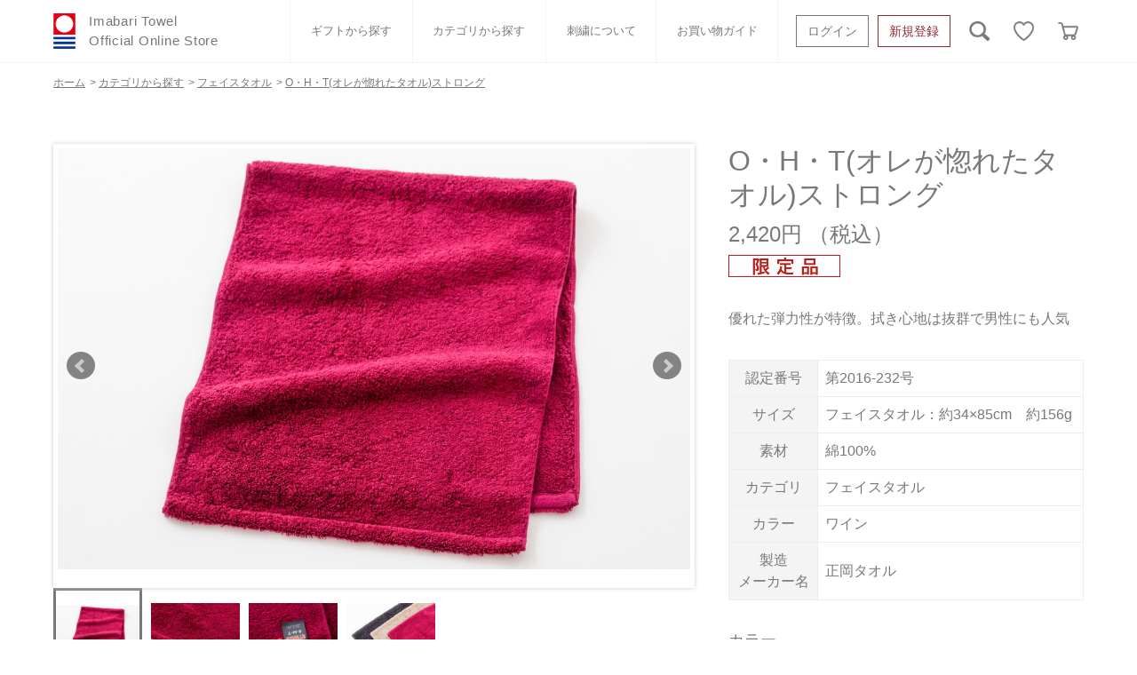

--- FILE ---
content_type: text/html; charset=utf-8
request_url: https://imabari-towel.jp/shop/g/g386771/
body_size: 20311
content:
<!DOCTYPE html>
<html data-browse-mode="P" lang="ja" >
<head>
<meta charset="UTF-8">
<title>今治タオル公式オンラインストア | O・H・T(オレが惚れたタオル)ストロング(フェイスタオル　ワイン): タオルメーカー | 今治タオル公式通販サイト</title>
<link rel="canonical" href="https://imabari-towel.jp/shop/g/g386761/">


<meta name="description" content="今治タオルオフィシャルオンラインストアは、日本最大のタオル産地「今治」より使い心地の良い高品質の今治タオルブランドの認定商品のみをお届けする公式通販サイトです。O・H・T(オレが惚れたタオル)ストロング(フェイスタオル　ワイン)のページです。">
<meta name="keywords" content="386771,O・H・T(オレが惚れたタオル)ストロング,フェイスタオル,ワイン今治,今治タオル,いまばり,いまばりたおる,タオル,公式,本店,通販,バスタオル,フェイスタオル,タオルハンカチ,ギフト,名入れ,タオルマフラー,出産祝,内祝">

<meta name="wwwroot" content="" />
<meta name="rooturl" content="https://imabari-towel.jp" />
<meta name="viewport" content="width=1200">
<link rel="stylesheet" type="text/css" href="https://ajax.googleapis.com/ajax/libs/jqueryui/1.12.1/themes/ui-lightness/jquery-ui.min.css">
<link rel="stylesheet" type="text/css" href="/css/sys/reset.css">
<link rel="stylesheet" type="text/css" href="/css/sys/base.css">

<link rel="stylesheet" type="text/css" href="/css/sys/base_form.css" >
<link rel="stylesheet" type="text/css" href="/css/sys/base_misc.css" >
<link rel="stylesheet" type="text/css" href="/css/sys/layout.css" >
<link rel="stylesheet" type="text/css" href="/css/sys/block_icon_image.css"  >
<link rel="stylesheet" type="text/css" href="/css/sys/block_common.css" >
<link rel="stylesheet" type="text/css" href="/css/sys/block_customer.css" >
<link rel="stylesheet" type="text/css" href="/css/sys/block_goods.css" >
<link rel="stylesheet" type="text/css" href="/css/sys/block_order.css" >
<link rel="stylesheet" type="text/css" href="/css/sys/block_misc.css" >
<link rel="stylesheet" type="text/css" href="/css/sys/block_store.css" >
<link rel="stylesheet" type="text/css" href="/css/sys/block_no_code_cms.css" >
<script src="https://ajax.googleapis.com/ajax/libs/jquery/3.7.1/jquery.min.js" ></script>
<script src="https://ajax.googleapis.com/ajax/libs/jqueryui/1.14.1/jquery-ui.min.js?ver=20251201" ></script>


    <script src="https://code.jquery.com/jquery-migrate-1.4.1.min.js"></script>

<script src="/lib/jquery.cookie.js" ></script>
<script src="/lib/jquery.balloon.js" ></script>
<script src="/lib/goods/jquery.tile.min.js" ></script>
<script src="/lib/modernizr-custom.js" ></script>
<script src="/js/sys/tmpl.js" ></script>
<script src="/js/sys/msg.js?ver=20240731" ></script>
<script src="/js/sys/sys.js" ></script>
<script src="/js/sys/common.js" ></script>
<script src="/js/sys/search_suggest.js" ></script>
<script src="/js/sys/ui.js" ></script>



<script>
	if (window.location.href.includes('/shop/cart/cart.aspx')) {
		let url = new URL(window.location.href);
		url.search = '';
		window.history.replaceState({}, document.title, url.toString());
    }
</script>




<!-- common loaded -->
<meta name="twitter:card" content="summary"/>
<meta http-equiv="X-UA-Compatible" content="IE=edge" />
<meta name="viewport" content="width=device-width, initial-scale=1, shrink-to-fit=no" />
<meta name="format-detection" content="telephone=no" />
<link rel="SHORTCUT ICON" href="/favicon.ico" />
<script src="https://use.fontawesome.com/f7a7e2ac7b.js"></script>
<link href="https://use.fontawesome.com/f7a7e2ac7b.css" media="all" rel="stylesheet">
<link rel="icon" href="/assets/favicon.ico">
<link rel="apple-touch-icon" href="/assets/apple-touch-icon.png" sizes="180x180">
<link rel="icon" type="image/png" href="/assets/android-touch-icon.png" sizes="192x192">


<!-- Google Tag Manager -->
<script>(function(w,d,s,l,i){w[l]=w[l]||[];w[l].push({'gtm.start':
new Date().getTime(),event:'gtm.js'});var f=d.getElementsByTagName(s)[0],
j=d.createElement(s),dl=l!='dataLayer'?'&l='+l:'';j.async=true;j.src=
'https://www.googletagmanager.com/gtm.js?id='+i+dl;f.parentNode.insertBefore(j,f);
})(window,document,'script','dataLayer','GTM-NRFHQLP');</script>
<!-- End Google Tag Manager -->



<!-- Global site tag (gtag.js) - Google Analytics -->
<script async src="https://www.googletagmanager.com/gtag/js?id=G-SCLS9EN3TW"></script>
<script>
  const tracking_code = "G-SCLS9EN3TW";
  window.dataLayer = window.dataLayer || [];
  function gtag(){dataLayer.push(arguments);}
  gtag('js', new Date());
  gtag('config', tracking_code, { send_page_view: false });

window.onload = function(){
  var mailDom = document.getElementsByName('uid');
  var pwdDom = document.getElementsByName('pwd');
  var certDom = document.getElementsByName('cert_key');

  if(!((mailDom.length > 0 && pwdDom.length > 0) || certDom.length > 0)) {
    gtag('config', tracking_code);
  }
};
</script>


<!-- for Production -->

<link rel="stylesheet" href="/assets/css/style.min.css" /> 
<link rel="stylesheet" href="/css/usr/pc_user.css" /> 
<script>
jQuery(function(){
 var cartdata = jQuery('meta[property="etm:cart_item"]').attr('content');
 var cartlength = jQuery.parseJSON(cartdata).length;
if( cartlength > 0){
  jQuery("#cart_icon").append('<span class="badge badge-danger">' + cartlength + '</span>');
}
});
</script>
<style>
#cart_icon{
  position:relative;
}
#cart_icon span.badge{
  position: absolute;
  left: 1rem;
  background: #D40000;
  line-height: 15px;
  min-width: 10px;
  width: auto;
  min-height: 15px;
  padding: 0 5px;
}
</style>

<!-- for Development -->



<!-- override .pane-contents .container -->
<!-- 
<style>
.pane-contents .container{
display:block;
}
</style>
-->

<!--original comment out
<link rel="stylesheet" type="text/css" href="/css/usr/sb_base.css">
<link rel="stylesheet" type="text/css" href="/css/usr/sb_layout.css">
<link rel="stylesheet" type="text/css" href="/css/usr/sb_block.css">
<link rel="stylesheet" type="text/css" href="/css/usr/sb_user.css">
<script src="/js/usr/tmpl.js"></script>
<script src="/js/usr/msg.js"></script>
<script src="/js/usr/user_sb.js"></script>
-->


<!-- GROUP_HEAD_GOODS -->

<meta property="og:image" content="https://imabari-towel.jp/sns/img/facebook-ogpsd.png"/>
<meta property="og:locale" content="ja_JP"/>
<meta property="og:type" content="article"/>
<meta property="og:site_name" content="今治タオルオフィシャルオンラインストア "/>

<script src="/js/usr/goods.js"></script>
<!-- etm meta -->
<meta property="etm:device" content="desktop" />
<meta property="etm:page_type" content="goods" />
<meta property="etm:cart_item" content="[]" />
<meta property="etm:attr" content="" />
<meta property="etm:goods_detail" content="{&quot;goods&quot;:&quot;386771&quot;,&quot;category&quot;:&quot;4042&quot;,&quot;name&quot;:&quot;O・H・T(オレが惚れたタオル)ストロング&quot;,&quot;variation_name1&quot;:&quot;フェイスタオル&quot;,&quot;variation_name2&quot;:&quot;ワイン&quot;,&quot;item_code&quot;:&quot;36668&quot;,&quot;backorder_fg&quot;:&quot;&quot;,&quot;s_dt&quot;:&quot;2020/01/01&quot;,&quot;f_dt&quot;:&quot;&quot;,&quot;release_dt&quot;:&quot;2020/01/01 0:01:00&quot;,&quot;regular&quot;:&quot;&quot;,&quot;set_fg&quot;:&quot;0&quot;,&quot;stock_status&quot;:&quot;1&quot;,&quot;price&quot;:&quot;2420&quot;,&quot;sale_fg&quot;:&quot;false&quot;,&quot;brand&quot;:&quot;&quot;,&quot;brand_name&quot;:&quot;&quot;,&quot;category_name&quot;:&quot;正岡タオル&quot;,&quot;category_code1&quot;:&quot;40&quot;,&quot;category_name1&quot;:&quot;タオルメーカー&quot;,&quot;category_code2&quot;:&quot;4042&quot;,&quot;category_name2&quot;:&quot;正岡タオル&quot;,&quot;category_code3&quot;:&quot;4042&quot;,&quot;category_name3&quot;:&quot;正岡タオル&quot;,&quot;category_code4&quot;:&quot;4042&quot;,&quot;category_name4&quot;:&quot;正岡タオル&quot;}" />
<meta property="etm:goods_keyword" content="[{&quot;goods&quot;:&quot;386771&quot;,&quot;stock&quot;:&quot;2,000円?2,999円&quot;},{&quot;goods&quot;:&quot;386771&quot;,&quot;stock&quot;:&quot;2016232&quot;},{&quot;goods&quot;:&quot;386771&quot;,&quot;stock&quot;:&quot;2016-232&quot;},{&quot;goods&quot;:&quot;386771&quot;,&quot;stock&quot;:&quot;36668&quot;},{&quot;goods&quot;:&quot;386771&quot;,&quot;stock&quot;:&quot;386771&quot;},{&quot;goods&quot;:&quot;386771&quot;,&quot;stock&quot;:&quot;O・H・T&quot;},{&quot;goods&quot;:&quot;386771&quot;,&quot;stock&quot;:&quot;O・H・T(オレが惚れたタオル)ストロング&quot;},{&quot;goods&quot;:&quot;386771&quot;,&quot;stock&quot;:&quot;O・H・T3&quot;},{&quot;goods&quot;:&quot;386771&quot;,&quot;stock&quot;:&quot;O・H・Tオレが惚れたタオルストロング&quot;},{&quot;goods&quot;:&quot;386771&quot;,&quot;stock&quot;:&quot;オレが惚れたタオル&quot;},{&quot;goods&quot;:&quot;386771&quot;,&quot;stock&quot;:&quot;ストロング&quot;},{&quot;goods&quot;:&quot;386771&quot;,&quot;stock&quot;:&quot;その他カラー無地&quot;},{&quot;goods&quot;:&quot;386771&quot;,&quot;stock&quot;:&quot;パイル&quot;},{&quot;goods&quot;:&quot;386771&quot;,&quot;stock&quot;:&quot;フェイスタオル&quot;},{&quot;goods&quot;:&quot;386771&quot;,&quot;stock&quot;:&quot;フェイスタオル：約34&#215;85CM&quot;},{&quot;goods&quot;:&quot;386771&quot;,&quot;stock&quot;:&quot;ワイン&quot;},{&quot;goods&quot;:&quot;386771&quot;,&quot;stock&quot;:&quot;夏のタオル特集_OHTストロング&quot;},{&quot;goods&quot;:&quot;386771&quot;,&quot;stock&quot;:&quot;限定タオル&quot;},{&quot;goods&quot;:&quot;386771&quot;,&quot;stock&quot;:&quot;限定商品&quot;},{&quot;goods&quot;:&quot;386771&quot;,&quot;stock&quot;:&quot;公式ストア限定&quot;},{&quot;goods&quot;:&quot;386771&quot;,&quot;stock&quot;:&quot;公式限定&quot;},{&quot;goods&quot;:&quot;386771&quot;,&quot;stock&quot;:&quot;刺繍&quot;},{&quot;goods&quot;:&quot;386771&quot;,&quot;stock&quot;:&quot;刺繍対象&quot;},{&quot;goods&quot;:&quot;386771&quot;,&quot;stock&quot;:&quot;刺繍対象用品&quot;},{&quot;goods&quot;:&quot;386771&quot;,&quot;stock&quot;:&quot;正岡タオル&quot;},{&quot;goods&quot;:&quot;386771&quot;,&quot;stock&quot;:&quot;名入れ&quot;},{&quot;goods&quot;:&quot;386771&quot;,&quot;stock&quot;:&quot;名入れ刺繍&quot;},{&quot;goods&quot;:&quot;386771&quot;,&quot;stock&quot;:&quot;綿100%&quot;},{&quot;goods&quot;:&quot;386771&quot;,&quot;stock&quot;:&quot;約156G&quot;},{&quot;goods&quot;:&quot;386771&quot;,&quot;stock&quot;:&quot;約34&#215;85CM&quot;},{&quot;goods&quot;:&quot;386771&quot;,&quot;stock&quot;:&quot;優れた弾力性が特徴。拭き心地は抜群で男性にも人気&quot;}]" />
<meta property="etm:goods_event" content="[]" />
<meta property="etm:goods_genre" content="[{&quot;genre&quot;:&quot;2015&quot;,&quot;name&quot;:&quot;フェイスタオル&quot;,&quot;goods&quot;:&quot;386771&quot;},{&quot;genre&quot;:&quot;3025&quot;,&quot;name&quot;:&quot;2,000円?2,999円&quot;,&quot;goods&quot;:&quot;386771&quot;},{&quot;genre&quot;:&quot;4042&quot;,&quot;name&quot;:&quot;正岡タオル&quot;,&quot;goods&quot;:&quot;386771&quot;},{&quot;genre&quot;:&quot;5010&quot;,&quot;name&quot;:&quot;パイル&quot;,&quot;goods&quot;:&quot;386771&quot;},{&quot;genre&quot;:&quot;6070&quot;,&quot;name&quot;:&quot;その他カラー無地&quot;,&quot;goods&quot;:&quot;386771&quot;}]" />

<script src="/js/sys/goods_ajax_cart.js"></script>
<script src="/js/sys/goods_ajax_bookmark.js"></script>
<script src="/js/sys/goods_ajax_quickview.js"></script>
<meta property="ecb:GATrackingCode" content="UA-20937651-1">
<!-- Global site tag (gtag.js) - Google Analytics -->
<script async src="https://www.googletagmanager.com/gtag/js?id=UA-20937651-1"></script>
<script>
  window.dataLayer = window.dataLayer || [];
  function gtag(){dataLayer.push(arguments);}

  gtag('js', new Date());

  gtag('config', 'UA-20937651-1');



</script>





<script src="/js/sys/cart_send_qty.js" defer></script>






</head>
<body class="page-goods" >




<div class="wrapper">
	
		
		
				<!-- COMMON_HEADER -->
<script>
  jQuery(function () {
    jQuery(".header-search--icon").on("click", function () {
      jQuery(".header-search").toggleClass("search-active");
    });
  });
</script>
<header class="header-pc">
  <div class="header-pc__inner container">
    <a class="header-pc__logo text-gray-500" href="https://imabari-towel.jp/shop/default.aspx">
      <div class="c-logo">
        <div class="c-logo__img">
          <picture>
            <img src="/assets/img/logo.png" alt="今治タオル公式オンラインストア" />
          </picture>
							</div>
        <div class="c-logo__read">Imabari Towel<br />Official Online Store</div>
						</div>
					</a>
    <div class="header-pc__menu">
      <div class="c-nav-horizon border-bottom-0 border-top-0 font-size-13">
        <ul class="c-nav-horizon__inner">
          <li class="c-nav-horizon__item">
            <a
              href="/shop/r/r10/"
              class="c-nav-horizon__link text-gray-500"
              data-hover-collaps="drawer-pc-gift"
              >ギフトから探す</a
            >
				</li>
          <li class="c-nav-horizon__item">
            <a
              href="/shop/pages/categorylist.aspx"
              class="c-nav-horizon__link text-gray-500"
              data-hover-collaps="drawer-pc-cat"
              >カテゴリから探す</a
            >
          </li>
          <li class="c-nav-horizon__item">
            <a
              href="/shop/pages/embroidery.aspx"
              class="c-nav-horizon__link text-gray-500"
              >刺繍について</a
            >
          </li>
          <li class="c-nav-horizon__item">
            <a
              href="/shop/pages/shoppingguide.aspx"
              class="c-nav-horizon__link text-gray-500"
              >お買い物ガイド</a
            >
          </li>
        </ul>
							</div>
						</div>
    <ul class="list-unstyled row no-gutters pl-4 my-0 mx-n1 header-buttonroup">
      <li class="px-1">
        <a
          href="/shop/customer/menu.aspx"
          class="btn btn-outline-secondary btn-block btn-block btn-14-sm text-gray-500"
          >ログイン</a
        >
      </li>
      <li class="px-1">
        <a
          href="/shop/customer/entry.aspx"
          class="btn btn-outline-danger btn-block btn-block btn-14-sm text-gray-500"
          >新規登録</a
        >
      </li>
    </ul>
    <ul class="list-unstyled row no-gutters m-0 header-buttonroup">
      <li class="ml-3 header-search">
        <form
          class="header-search--form"
          action="/shop/goods/search.aspx"
          method="get"
        >
          <input type="hidden" name="search" value="検索する" />
          <input
            type="text"
            name="keyword"
            class="header-search-box"
            placeholder="キーワードを入力"
          />
        </form>
        <picture class="header-search--icon">
          <img src="/assets/img/icon-search.png" alt="検索" />
        </picture>
      </li>
      <li class="ml-3">
        <a
          href="/shop/customer/bookmark_guest.aspx"
          class="btn header-pc__icon text-gray-500"
        >
          <picture>
            <img src="/assets/img/icon-heart.png" alt="お気に入り" />
          </picture>
        </a>
      </li>
      <li class="ml-3">
        <a
          href="/shop/cart/cart.aspx"
          class="btn header-pc__icon text-gray-500"
          id="cart_icon"
        >
          <picture>
            <img src="/assets/img/icon-cart.png" alt="カート" />
          </picture>
					</a>
				</li>
    </ul>
							</div>
  <nav class="drawer-pc" id="drawer-pc-gift">
    <div class="drawer-pc__inner container">
      <h3 class="drawer-pc__title">ギフトから<br />探す</h3>
      <div class="drawer-pc__body">
        <ul class="c-nav-list">
          <li class="c-nav-list__item col-4">
            <a href="/shop/r/r1010/" class="c-nav-list__link text-gray-500">
              おすすめギフトセット <i class="fa fa-angle-right ml-2"></i>
            </a>
          </li>
          <li class="c-nav-list__item col-4">
            <a href="/shop/r/r1020/" class="c-nav-list__link text-gray-500">
              白いタオルのギフトセット <i class="fa fa-angle-right ml-2"></i>
            </a>
          </li>
          <li class="c-nav-list__item col-4">
            <a href="/shop/r/r1030/" class="c-nav-list__link text-gray-500">
              ベビーギフト <i class="fa fa-angle-right ml-2"></i>
            </a>
          </li>
          <li class="c-nav-list__item col-4">
            <a href="/shop/r/r1040/" class="c-nav-list__link text-gray-500">
              ウェディング <i class="fa fa-angle-right ml-2"></i>
            </a>
          </li>
          <li class="c-nav-list__item col-4">
            <a href="/shop/r/r1050/" class="c-nav-list__link text-gray-500">
              小さなお返し・お餞別 <i class="fa fa-angle-right ml-2"></i>
            </a>
          </li>
          <li class="c-nav-list__item col-4">
            <a href="/shop/r/r1060/" class="c-nav-list__link text-gray-500">
              オーガニック <i class="fa fa-angle-right ml-2"></i>
					</a>
				</li>
        </ul>
							</div>
						</div>
  </nav>
  <nav class="drawer-pc" id="drawer-pc-cat">
    <div class="drawer-pc__inner container">
      <h3 class="drawer-pc__title">カテゴリから<br />探す</h3>
      <div class="drawer-pc__body">
        <ul class="c-nav-list">
          <li class="c-nav-list__item">
            <a href="/shop/r/r2090/" class="c-nav-list__link text-gray-500">
              ふわりシリーズ <i class="fa fa-angle-right ml-2"></i>
            </a>
          </li>
          <li class="c-nav-list__item">
            <a href="/shop/r/r2010/" class="c-nav-list__link text-gray-500">
              バスタオル <i class="fa fa-angle-right ml-2"></i>
            </a>
          </li>
          <li class="c-nav-list__item">
            <a href="/shop/r/r2015/" class="c-nav-list__link text-gray-500">
              フェイスタオル <i class="fa fa-angle-right ml-2"></i>
            </a>
          </li>
          <li class="c-nav-list__item">
            <a href="/shop/r/r2020/" class="c-nav-list__link text-gray-500">
              ウォッシュタオル <i class="fa fa-angle-right ml-2"></i>
            </a>
          </li>
          <li class="c-nav-list__item">
            <a href="/shop/r/r2025/" class="c-nav-list__link text-gray-500">
              スポーツタオル <i class="fa fa-angle-right ml-2"></i>
            </a>
          </li>
          <li class="c-nav-list__item">
            <a href="/shop/r/r2030/" class="c-nav-list__link text-gray-500">
              タオルハンカチ <i class="fa fa-angle-right ml-2"></i>
            </a>
          </li>
          <li class="c-nav-list__item">
            <a href="/shop/r/r2035/" class="c-nav-list__link text-gray-500">
              ベビーグッズ <i class="fa fa-angle-right ml-2"></i>
					</a>
				</li>
          <li class="c-nav-list__item">
            <a href="/shop/r/r2040/" class="c-nav-list__link text-gray-500">
              マフラー <i class="fa fa-angle-right ml-2"></i>
            </a>
          </li>
          <li class="c-nav-list__item">
            <a href="/shop/r/r2045/" class="c-nav-list__link text-gray-500">
              衣類 <i class="fa fa-angle-right ml-2"></i>
            </a>
          </li>
          <li class="c-nav-list__item">
            <a href="/shop/r/r2050/" class="c-nav-list__link text-gray-500">
              タオルケット類 <i class="fa fa-angle-right ml-2"></i>
            </a>
          </li>
          <li class="c-nav-list__item">
            <a href="/shop/r/r2055/" class="c-nav-list__link text-gray-500">
              バスグッズ <i class="fa fa-angle-right ml-2"></i>
            </a>
          </li>
          <li class="c-nav-list__item">
            <a href="/shop/r/r2060/" class="c-nav-list__link text-gray-500">
              タオル雑貨 <i class="fa fa-angle-right ml-2"></i>
            </a>
          </li>
          <li class="c-nav-list__item">
            <a href="/shop/r/r2065/" class="c-nav-list__link text-gray-500">
              刺繍 <i class="fa fa-angle-right ml-2"></i>
            </a>
          </li>
          <li class="c-nav-list__item">
            <a href="/shop/r/r2070/" class="c-nav-list__link text-gray-500">
              書籍 <i class="fa fa-angle-right ml-2"></i>
            </a>
          </li>
           <li class="c-nav-list__item">
            <a href="/shop/r/r2080/" class="c-nav-list__link text-gray-500">
              ギフトボックスその他 <i class="fa fa-angle-right ml-2"></i>
					</a>
				</li>
			</ul>
		</div>
	</div>
  </nav>
</header>

				
					<!-- GLOBALNAVI.html -->
				
		
	
	<!-- CATEGORY_TITLE-40 -->
<style>
/*一覧の整形*/
.block-category-style-t {
    display: flex;
    flex-direction: row;
    flex-wrap: wrap;
    margin: 0 0 50px 0;
    justify-content: flex-start;
}

.block-category-style-t--item {
    width: 24%;
    flex-basis: auto;
    overflow: hidden;
    margin: 0 0 1.5rem 1.33%;
    border: solid 1px #787878;
    padding: .5rem;
}
.block-category-style-t--item:nth-child(4n+1) {
    margin: 0 0 1.5rem;
}

.block-category-list--sub .block-category-style-t--item-name a{
    width:100%
    display:block;
}
.block-category-list--sub .block-category-style-t--item-name a img{
    width:100%;
}


</style>
<div class="pane-topic-path">
	<div class="container">
		<div class="block-topic-path">
	<ul class="block-topic-path--list" id="bread-crumb-list" itemscope itemtype="https://schema.org/BreadcrumbList">
		<li class="block-topic-path--category-item block-topic-path--item__home" itemscope itemtype="https://schema.org/ListItem" itemprop="itemListElement">
	<a href="https://imabari-towel.jp/shop/default.aspx" itemprop="item">
		<span itemprop="name">ホーム</span>
	</a>
	<meta itemprop="position" content="1" />
</li>

<li class="block-topic-path--category-item" itemscope itemtype="https://schema.org/ListItem" itemprop="itemListElement">
	&gt;
	<a href="https://imabari-towel.jp/shop/maker/c/c40/" itemprop="item">
		<span itemprop="name">タオルメーカー</span>
	</a>
	<meta itemprop="position" content="2" />
</li>


<li class="block-topic-path--category-item" itemscope itemtype="https://schema.org/ListItem" itemprop="itemListElement">
	&gt;
	<a href="https://imabari-towel.jp/shop/c/c4042/" itemprop="item">
		<span itemprop="name">正岡タオル</span>
	</a>
	<meta itemprop="position" content="3" />
</li>


<li class="block-topic-path--category-item block-topic-path--item__current" itemscope itemtype="https://schema.org/ListItem" itemprop="itemListElement">
	&gt;
	<a href="https://imabari-towel.jp/shop/g/g386771/" itemprop="item">
		<span itemprop="name">O・H・T(オレが惚れたタオル)ストロング</span>
	</a>
	<meta itemprop="position" content="4" />
</li>


	</ul>


	<ul class="block-topic-path--list" id="bread-crumb-list" itemscope itemtype="https://schema.org/BreadcrumbList">
		<li class="block-topic-path--genre-item block-topic-path--item__home" itemscope itemtype="https://schema.org/ListItem" itemprop="itemListElement">
	<a href="https://imabari-towel.jp/shop/default.aspx" itemprop="item">
		<span itemprop="name">ホーム</span>
	</a>
	<meta itemprop="position" content="1" />
</li>

<li class="block-topic-path--genre-item" itemscope itemtype="https://schema.org/ListItem" itemprop="itemListElement">
	&gt;
	<a href="/shop/pages/categorylist.aspx" itemprop="item">
		<span itemprop="name">カテゴリから探す</span>
	</a>
	<meta itemprop="position" content="2" />
</li>


<li class="block-topic-path--genre-item" itemscope itemtype="https://schema.org/ListItem" itemprop="itemListElement">
	&gt;
	<a href="https://imabari-towel.jp/shop/r/r2015/" itemprop="item">
		<span itemprop="name">フェイスタオル</span>
	</a>
	<meta itemprop="position" content="3" />
</li>


<li class="block-topic-path--genre-item block-topic-path--item__current" itemscope itemtype="https://schema.org/ListItem" itemprop="itemListElement">
	&gt;
	<a href="https://imabari-towel.jp/shop/g/g386771/" itemprop="item">
		<span itemprop="name">O・H・T(オレが惚れたタオル)ストロング</span>
	</a>
	<meta itemprop="position" content="4" />
</li>


	</ul>


	<ul class="block-topic-path--list" id="bread-crumb-list" itemscope itemtype="https://schema.org/BreadcrumbList">
		<li class="block-topic-path--genre-item block-topic-path--item__home" itemscope itemtype="https://schema.org/ListItem" itemprop="itemListElement">
	<a href="https://imabari-towel.jp/shop/default.aspx" itemprop="item">
		<span itemprop="name">ホーム</span>
	</a>
	<meta itemprop="position" content="1" />
</li>

<li class="block-topic-path--genre-item" itemscope itemtype="https://schema.org/ListItem" itemprop="itemListElement">
	&gt;
	<a href="https://imabari-towel.jp/shop/price/r/r30/" itemprop="item">
		<span itemprop="name">価格から探す</span>
	</a>
	<meta itemprop="position" content="2" />
</li>


<li class="block-topic-path--genre-item" itemscope itemtype="https://schema.org/ListItem" itemprop="itemListElement">
	&gt;
	<a href="https://imabari-towel.jp/shop/r/r3025/" itemprop="item">
		<span itemprop="name">2,000円?2,999円</span>
	</a>
	<meta itemprop="position" content="3" />
</li>


<li class="block-topic-path--genre-item block-topic-path--item__current" itemscope itemtype="https://schema.org/ListItem" itemprop="itemListElement">
	&gt;
	<a href="https://imabari-towel.jp/shop/g/g386771/" itemprop="item">
		<span itemprop="name">O・H・T(オレが惚れたタオル)ストロング</span>
	</a>
	<meta itemprop="position" content="4" />
</li>


	</ul>


	<ul class="block-topic-path--list" id="bread-crumb-list" itemscope itemtype="https://schema.org/BreadcrumbList">
		<li class="block-topic-path--genre-item block-topic-path--item__home" itemscope itemtype="https://schema.org/ListItem" itemprop="itemListElement">
	<a href="https://imabari-towel.jp/shop/default.aspx" itemprop="item">
		<span itemprop="name">ホーム</span>
	</a>
	<meta itemprop="position" content="1" />
</li>

<li class="block-topic-path--genre-item" itemscope itemtype="https://schema.org/ListItem" itemprop="itemListElement">
	&gt;
	<a href="https://imabari-towel.jp/shop/maker/r/r40/" itemprop="item">
		<span itemprop="name">タオルメーカーから探す</span>
	</a>
	<meta itemprop="position" content="2" />
</li>


<li class="block-topic-path--genre-item" itemscope itemtype="https://schema.org/ListItem" itemprop="itemListElement">
	&gt;
	<a href="https://imabari-towel.jp/shop/r/r4042/" itemprop="item">
		<span itemprop="name">正岡タオル</span>
	</a>
	<meta itemprop="position" content="3" />
</li>


<li class="block-topic-path--genre-item block-topic-path--item__current" itemscope itemtype="https://schema.org/ListItem" itemprop="itemListElement">
	&gt;
	<a href="https://imabari-towel.jp/shop/g/g386771/" itemprop="item">
		<span itemprop="name">O・H・T(オレが惚れたタオル)ストロング</span>
	</a>
	<meta itemprop="position" content="4" />
</li>


	</ul>


	<ul class="block-topic-path--list" id="bread-crumb-list" itemscope itemtype="https://schema.org/BreadcrumbList">
		<li class="block-topic-path--genre-item block-topic-path--item__home" itemscope itemtype="https://schema.org/ListItem" itemprop="itemListElement">
	<a href="https://imabari-towel.jp/shop/default.aspx" itemprop="item">
		<span itemprop="name">ホーム</span>
	</a>
	<meta itemprop="position" content="1" />
</li>

<li class="block-topic-path--genre-item" itemscope itemtype="https://schema.org/ListItem" itemprop="itemListElement">
	&gt;
	<a href="https://imabari-towel.jp/shop/type/r/r50/" itemprop="item">
		<span itemprop="name">タイプから探す</span>
	</a>
	<meta itemprop="position" content="2" />
</li>


<li class="block-topic-path--genre-item" itemscope itemtype="https://schema.org/ListItem" itemprop="itemListElement">
	&gt;
	<a href="https://imabari-towel.jp/shop/r/r5010/" itemprop="item">
		<span itemprop="name">パイル</span>
	</a>
	<meta itemprop="position" content="3" />
</li>


<li class="block-topic-path--genre-item block-topic-path--item__current" itemscope itemtype="https://schema.org/ListItem" itemprop="itemListElement">
	&gt;
	<a href="https://imabari-towel.jp/shop/g/g386771/" itemprop="item">
		<span itemprop="name">O・H・T(オレが惚れたタオル)ストロング</span>
	</a>
	<meta itemprop="position" content="4" />
</li>


	</ul>


	<ul class="block-topic-path--list" id="bread-crumb-list" itemscope itemtype="https://schema.org/BreadcrumbList">
		<li class="block-topic-path--genre-item block-topic-path--item__home" itemscope itemtype="https://schema.org/ListItem" itemprop="itemListElement">
	<a href="https://imabari-towel.jp/shop/default.aspx" itemprop="item">
		<span itemprop="name">ホーム</span>
	</a>
	<meta itemprop="position" content="1" />
</li>

<li class="block-topic-path--genre-item" itemscope itemtype="https://schema.org/ListItem" itemprop="itemListElement">
	&gt;
	<a href="https://imabari-towel.jp/shop/color/r/r60/" itemprop="item">
		<span itemprop="name">カラーから探す</span>
	</a>
	<meta itemprop="position" content="2" />
</li>


<li class="block-topic-path--genre-item" itemscope itemtype="https://schema.org/ListItem" itemprop="itemListElement">
	&gt;
	<a href="https://imabari-towel.jp/shop/r/r6070/" itemprop="item">
		<span itemprop="name">その他カラー無地</span>
	</a>
	<meta itemprop="position" content="3" />
</li>


<li class="block-topic-path--genre-item block-topic-path--item__current" itemscope itemtype="https://schema.org/ListItem" itemprop="itemListElement">
	&gt;
	<a href="https://imabari-towel.jp/shop/g/g386771/" itemprop="item">
		<span itemprop="name">O・H・T(オレが惚れたタオル)ストロング</span>
	</a>
	<meta itemprop="position" content="4" />
</li>


	</ul>

</div>
	</div>
</div>
<div class="pane-contents">
<div class="container">
<main class="pane-main">
<!-- GOODS_HEADER -->
<style>
    /* ---パンくず調整 -- */
    .block-topic-path--list {
        display: none;
    }

    .block-topic-path--list:nth-child(2) {
        display: flex;
        padding: .75rem 0;
        margin-bottom: 1rem;
        margin-top: 0 !important;
    }

    /* 右カラムレイアウト変更 */
    .pane-goods-right-side>form[name=frm] {
        display: flex;
        flex-direction: column;
    }

    .block-goods-name {
        order: 1;
    }

    .block-goods-price {
        order: 2;
    }

    .block-icon {
        order: 3;
    }

    .block-goods-comment {
        order: 4;
    }

    dl.goods-detail-description,
    .block-variation,
    .block-add-cart,
    .block-goods-favorite {
        order: 99
    }

    div.block-variation.block-size,
    div.block-variation.block-color {
        margin-top: 2rem;
    }

    .block-size--name,
    .block-color--name {
        text-align: left;
    }

    .block-goods-release-dt {
        display: none;
    }

    /* 右カラムデザイン調整*/
    .block-goods-name {
        margin-bottom: 5px;
    }

    .goods-detail-description dt,
    .goods-detail-description dd {
        padding: 8px !important;
    }

    .goods-detail-description dt {
        font-weight: normal;
    }

    .goods-detail-description dt,
    .goods-detail-description dd {
        vertical-align: middle;
    }

    .block-no-stock--message {
        background-color: #f4f4f4;
        border: none;
        color: #787878;
        width: 100%;
        margin-bottom: 1.25rem;
    }

    .block-color--item-list .block-variation--item-term {
        border: none;
    }

    div.pane-goods-right-side>form>dl.goods-detail-description.block-goods-attr3 {
        display: none;
    }

    .block-color--item dt {
        height: 50px;
    }

    .block-variation--item.active {
        border: 3px solid #787878 !important;
    }

    .block-variation--item.active dt {
        border: none;
    }

    .block-variation--item.color-disable-stock dt {
        border: none;
    }

    .block-variation--item.color-disable-stock dt figure {
        position: relative;
    }

    .block-variation--item.color-disable-stock dt figure:before {
        position: absolute;
         /*content: "在庫なし";*/ /***todo カラーチップ挙動次バージョンで改善 改善後コメントアウト解除***/
        display: block;
        width: 50px;
        height: 1rem;
        font-size: .7125rem;
        color: #FFF;
        background-color: rgba(0, 0, 0, .4);
        bottom: 0;
        font-weight: 100;
        text-align: center;
        line-height: 1rem;
    }

    .block-variation--item dt.block-size--item-term {
        background-color: #f4f4f4;
        width: 120px;
        min-height: 20px;
        font-size: 12px;
        border: none;
    }

    .block-size--item,
    .block-color--item {
        margin-right: 10px;
        vertical-align:middle;
    }

    .block-size--item-term span {
        width: 120px;
    }

    .block-color--item-term img {
        max-width: 100%;
        max-height: 100%;
    }

    .block-goods-code {
        display: none;
    }

    .block-goods-item-code {
        display: none;
    }

    .block-goods-item-code2 {
        display: none;
    }

    .block-goods-sns {
        display: none;
    }

    .block-icon {
        margin-bottom: 2rem;
    }

    .block-icon img {
        height: 1rem;
        width: auto;
    }

    .block-goods-name--text {
        margin-top: 0;
        margin-bottom: 0;
        text-align: left;
        font-size: 2rem;
        line-height: 1.2;
    }

    .block-goods-price {
        margin-top: 0;
        font-weight: normal;
        forn-size: 1rem;
        margin-bottom: 0;
    }

    .block-goods-price--price {
        color: #787878;
        font-weight: normal;
    }

    .block-goods-comment {
        margin-bottom: 2rem;
    }

    .block-goods-price--price::after {
        content: "（税込）";
    }

    span.block-icon--src2>img {
        width: auto;
    }

    /*-- BTN --*/
    .btn.btn-primary.block-add-cart--btn {
        width: 100%;
        border: solid 1px #d40000;
        color: #d40000;
        margin-top: 2rem;
        margin-bottom: 0;
        background-image: url(/assets/img/icon-cart-red.png);
        background-repeat: no-repeat;
        background-size: 1em;
        background-position: left calc(50% - 5.5em) center;
        background-color: #fff;
    }

    .btn.btn-primary.block-add-cart--btn:hover,
    .btn.btn-primary.block-add-cart--btn:active,
    .btn.btn-primary.block-add-cart--btn:focus {
        border-color: #d40000;
        background-color: #d40000;
        color: #FFF;
        background-image: url(/assets/img/icon-cart-white.png);
    }

    .block-goods-favorite--btn {
        width: 100%;
        border: solid 1px #787878;
        margin-top: 1rem;
        margin-bottom: 0;
        background-color: #fff;
    }

    .block-goods-favorite--btn {
        background-color: #fff;
        color: #787878;
    }

    .block-goods-favorite--btn::before {
        content: "";
        display: inline-block;
        width: 1em;
        height: 1em;
        margin-right: 0.25em;
        margin-bottom: -0.15em;
        background-image: url(/assets/img/icon-heart.png);
        background-repeat: no-repeat;
        background-size: contain;
    }

    .block-goods-favorite--btn:hover {
        border-color: #787878;
        background-color: #787878;
        color: #fff;
    }

    .block-goods-favorite--btn:hover::before {
        background-image: url(/assets/img/icon-heart-white.png);
    }

    /* 色々 */
    .pane-goods-left-side {
        width: 95%
    }

    .pane-goods-right-side {
        width: 100%
    }


    .block-goods-gallery li a.active figure {
        border: solid 3px #787878;
    }


    .block-goods-detail .block-goods-detail--color-variation-goods-thumbnail-images .block-goods-detail--color-variation-goods-color-name {
        display: none;
    }

    .net-price {
        display: none;
    }
    .block-goods-detail-j--price:after{
      content:"（税込）";
    }

    .goods-detail-description {
        margin-bottom: 0;
        border-collapse: collapse;
        border-left: solid 1px #ededed;
        border-bottom: solid 1px #ededed;
    }

    .goods-detail-description.block-goods-item-code3 {
        border-top: solid 1px #ededed;
    }

    .goods-detail-description dt,
    .goods-detail-description dd {
        border-right: solid 1px #ededed;
        padding: 5px;
        font-size: 1rem;
        line-height: 1.5;
    }

    .goods-detail-description:first-of-type dt,
    .goods-detail-description:first-of-type dd {
        border-top: solid 1px #ededed;
    }

    .goods-detail-description dt {
        background-color: #f4f4f4;
        text-align: center;
    }

    .block-goods-comment1 h3,
    .block-goods-comment2 h3,
    .block-goods-comment3 h3,
    .block-goods-comment4 h3,
    .block-goods-comment5 h3 {
        display: none;
    }

    /*-- pane-goods-footer --*/

    .pane-goods-footer .block-goods-footer-cart {
        display: none;
    }

    .block-contact-about-goods {
        display: none;
    }


    /* ▼2019-03-15 iriomote 商品詳細画面 買い物かごに入れるボタン ▼ */
    .block-add-cart--btn:active {
        border-color: #d40000 !important;
        background-color: #d40000 !important;
        color: #FFF !important;
        background-image: url(/assets/img/icon-cart-white.png);
    }


    .block-add-cart--btn:focus {
        border-color: #d40000 !important;
        background-color: #d40000 !important;
        color: #FFF !important;
        background-image: url(/assets/img/icon-cart-white.png);
    }

    /* ▲2019-03-15 iriomote 商品詳細画面 買い物かごに入れるボタン ▲ */
    .block-collabo {
        display: flex;
        flex-direction: row;
        flex-wrap: nowrap;
        justify-content: flex-start;
    }

    .block-collabo-bnr {
        width: 32%;
        margin-left:2%;
    }
    .block-collabo-bnr:first-child {
        margin-left:0;
    }

    .block-collabo-bnr a {
        display: block;
    }

    .block-collabo a img {
        display: block;
        width: 100%;
    }

    .block-collabo a:hover,
    .block-goods-comment3-description a:hover,
    dt.block-variation--item-term.block-size--item-term:hover,
    .block-color--item-list .block-variation--item-term a:hover,
    .block-goods-gallery a img:hover {
        opacity: 0.8
    }

    /*---関連商品---*/
    .block-accessory-list {
        width: calc(100% - 400px);
        margin-top: 4rem;
    }

    .block-accessory-list--name{
        width: 95%;
        font-size:1.5rem;
        padding-top:1rem;
        border-top:solid 1px #dcdcdc;
    }
    .block-accessory-list--list {
        width: 95%;
    }

    .block-thumbnail-t--goods,
    .block-goods-detail-j--goods {
        width: 32%;
        margin-left: 2%;
        flex-basis:auto;
    }

    .block-thumbnail-t li,
    .block-goods-detail-j li{
        margin-bottom: 1rem;
    }

    .price,
    .block-thumbnail-t--goods a,
    .block-goods-detail-j--goods a {
        color: #787878;
    }

    .block-thumbnail-t--goods-image figure,
    .block-goods-detail-j--goods-image figure {
        width: 100%;
        height: auto;
    }

    .block-thumbnail-t--goods-image figure img,
    .block-goods-detail-j--goods-image figure img {
        display: block;
        width: 100%;
        height: auto;
    }

    .block-thumbnail-t--goods-name,
    .block-goods-detail-j--goods-name {
        line-height: 1.3;
    }

    .block-thumbnail-t--goods-description .variation-name,
    .block-goods-detail-j--goods-description .variation-name {
        margin-top: .25rem;
        font-size:.8rem;
        line-height:1.2;
    }

    .block-thumbnail-t--goods .price,
    .block-goods-detail-j--goods .price {
        text-align: left;
    }

    .net-price {
        display: none;
    }
.block-goods-detail-j--goods-description{
    position:relative;
    margin-top: 1.5rem;
}
.block-goods-detail-j--goods .block-icon {
    position: absolute;
    top: -28px;
}
.block-icon span img {
  height: 25px;
}
</style>
<script>
    jQuery(document).ready(function () {
        var num = jQuery('#spec_item_code3').text();
        var total = '第' + num + '号';
        jQuery('#spec_item_code3').text(total);

        jQuery('.block-goods-item-code3 dt').text('認定番号');
        jQuery('.block-goods-attr1 dt').text('サイズ');
        jQuery('.block-goods-attr2 dt').text('素材');
        jQuery('.block-goods-size dt').text('カテゴリ');

        var str = '製造' + "\n" + 'メーカー名';
        jQuery('.block-goods-stock dt').html(str.replace(/\n/g, '<br>'));

        var item = jQuery('.block-topic-path--category-item').find('a');
        var val = jQuery(item[2]).find('span').text();
        jQuery('#spec_stock_msg').text(val);

        var itemSize = jQuery('#spec_attr1').html().replace(/:/g, '：');
        jQuery('#spec_attr1').html(itemSize);
    });
</script>
<link rel="stylesheet" href="/lib/jquery.bxslider.css">
<script src="/lib/jquery.bxslider.min.js" defer></script>
<script src="/js/sys/color_variation_goods_images.js" defer></script>

<div class="block-goods-detail">
	<div class="pane-goods-header">

		<input type="hidden" value="O・H・T3" id="hidden_variation_group">
		<input type="hidden" value="0" id="variation_design_type">
		<input type="hidden" value="386771" id="hidden_goods">
		<input type="hidden" value="O・H・T(オレが惚れたタオル)ストロング" id="hidden_goods_name">
		<input type="hidden" value="77bef5a88edbbab6c1e1b2f892f8ba7e48dcc2f5ba0046e059bf4a3fbe5802cd" id="js_crsirefo_hidden">
		
	</div>

	<div class="pane-goods-left-side block-goods-detail--color-variation-goods-image" id="gallery">
		<div class="js-goods-detail-goods-slider">
			
			<div class="block-src-L js-goods-img-item block-goods-detail-line-item">
				<a name="ワイン" title="ワイン" >
					<figure><img class="block-src-1--image" src="/img/goods/L/ohtstrong_ft_wi_l.jpg" alt="ワイン" ></figure>
				</a>
				
			</div>
			
			<div class="block-src-1 js-goods-img-item block-goods-detail-line-item">
				<a name="ワイン" title="ワイン" >
					<figure><img class="block-src-1--image" src="/img/goods/1/ohtstrong_ft_wi_1.jpg" alt="ワイン" ></figure>
				</a>
				
			</div>
			
			<div class="block-src-2 js-goods-img-item block-goods-detail-line-item">
				<a name="ワイン" title="ワイン" >
					<figure><img class="block-src-1--image" src="/img/goods/2/ohtstrong_ft_wi_2.jpg" alt="ワイン" ></figure>
				</a>
				
			</div>
			
			<div class="block-src-3 js-goods-img-item block-goods-detail-line-item">
				<a name="ワイン" title="ワイン" >
					<figure><img class="block-src-1--image" src="/img/goods/3/ohtstrong_ft_wi_3.jpg" alt="ワイン" ></figure>
				</a>
				
			</div>
			
		</div >
		<div class="block-goods-detail--color-variation-goods-thumbnail-form">
			<div class="block-goods-gallery block-goods-detail--color-variation-goods-thumbnail-images" id="gallery">
				<ul class="js-goods-detail-gallery-slider">
					
						<li class="block-goods-gallery--color-variation-src-L block-goods-gallery--color-variation-src">
							<a href="/img/goods/L/ohtstrong_ft_wi_l.jpg" name="386771" title="386771">
								<figure class="img-center"><img src="/img/goods/L/ohtstrong_ft_wi_l.jpg" alt="ワイン" ></figure>
							</a>
							<p class="block-goods-detail--color-variation-goods-color-name">ワイン</p>
							
						</li>
					
						<li class="block-goods-gallery--color-variation-src-1 block-goods-gallery--color-variation-src">
							<a href="/img/goods/1/ohtstrong_ft_wi_1.jpg" name="386771" title="386771">
								<figure class="img-center"><img src="/img/goods/1/ohtstrong_ft_wi_1.jpg" alt="ワイン" ></figure>
							</a>
							
							
						</li>
					
						<li class="block-goods-gallery--color-variation-src-2 block-goods-gallery--color-variation-src">
							<a href="/img/goods/2/ohtstrong_ft_wi_2.jpg" name="386771" title="386771">
								<figure class="img-center"><img src="/img/goods/2/ohtstrong_ft_wi_2.jpg" alt="ワイン" ></figure>
							</a>
							
							
						</li>
					
						<li class="block-goods-gallery--color-variation-src-3 block-goods-gallery--color-variation-src">
							<a href="/img/goods/3/ohtstrong_ft_wi_3.jpg" name="386771" title="386771">
								<figure class="img-center"><img src="/img/goods/3/ohtstrong_ft_wi_3.jpg" alt="ワイン" ></figure>
							</a>
							
							
						</li>
					
				</ul>
				<div class="block-goods-detail--color-variation-goods-thumbnail-control">
					<div class="color-variation-prev"></div>
					<div class="color-variation-next"></div>
				</div>
			</div>
		</div>


					




		<dl class="block-goods-comment1">
			<dd><section class="block-goods-comment1-description"><p style="font-size:20px;">私が惚れ込んだタオルに ストロングなカラーバリエー ション誕生!</p>O・H・TにカラーVerが誕生しました。 柔らかさは従来のO・H・Tにストロングな弾力性を持たせた「O・H・Tストロング」。 白に満足された方は、是非ストロングなカラーもお試しください! </section></dd>
		</dl>


		<dl class="block-goods-comment2">
			<dd><section class="block-goods-comment2-description"><div class="collabo_bnr_sp"><img src="/img/usr/items/ohtstrong_ft_wi_sub.jpg" width="100%" class="mt-8 mb-8"><p style="font-size:20px;">手のひらで抑えると弾き返すくらいの弾力。すごいタオルやすごいホテル仕様のタオルにはなかった肌触り。</p>タンギス綿を使用し、「すごいタオル」「すごいホテル仕様…」にはない優れた弾力性が特徴です。力強いタオルの拭き心地は抜群。 ごしごしと拭いても痛くなく、男性にもとても人気のあるタオルです。 世界的に有名な一流ホテルの多くが正岡タオルの製品を採用していることからも、そのクオリティの高さと、それを形にする生産者のこだわり・真摯な姿勢がうかがえます。 素材も99%国産紡績糸、洗いは石鎚山系の天然地下水で「洗いの達人」河上工芸所のオレンジオイルを使って行うなど、細部に渡ってそのこだわりが貫かれています。</div><div class="collabo_bnr_sp"></div></section></dd>
		</dl>


		<dl class="block-goods-comment3">
			<dd><section class="block-goods-comment3-description"><div class="collabo_bnr_sp"><br><br>実際の色は画像と若干異なることをご了承ください。<br><br></div></section></dd>
		</dl>


		<dl class="block-goods-comment4">
			<dd><!--PCボタン出し分け--><div class="block-collabo"><div class="block-collabo-bnr"><a href="/shop/g/g46751/"><img src="/img/usr/common/pc_detaillink_01.jpg" alt="ギフトボックス" width="200px"></a></div><div class="block-collabo-bnr"><a href="/shop/goods/search.aspx?sort=sp&search=検索する&keyword=ショッピングバッグ"><img src="/img/usr/common/pc_detaillink_02.jpg" alt="紙袋" width="200px"></a></div><div class="block-collabo-bnr"><a href="/shop/pages/embroidery.aspx"><img src="/img/usr/common/pc_detaillink_03.jpg" alt="名入れ刺繍" width="200px"></a></div></div><!--▲PCボタン出し分け--></dd>
		</dl>



	</div>
	<div class="pane-goods-right-side">
	<form name="frm" method="GET" action="/shop/cart/cart.aspx">

		<ul class="block-goods-sns">
			<li class="block-goods-sns--twitter"></li>
			<li class="block-goods-sns--facebook"></li>
			<li class="block-goods-sns--mixi"></li>
		</ul>


		<div class="block-icon">
			
			
			
			
			<span class="block-icon--src2"><img src="/img/icon/10000005.png" alt="限定品"></span>
			
			
			
			
		</div>


		<div class="block-goods-comment" id="spec_goods_comment">優れた弾力性が特徴。拭き心地は抜群で男性にも人気</div>

		<div class="block-goods-name">
			<h1 class="h1 block-goods-name--text js-enhanced-ecommerce-goods-name">O・H・T(オレが惚れたタオル)ストロング</h1>
		</div>
		<div class="block-goods-price">

	
	
			<div class="block-goods-price--price price js-enhanced-ecommerce-goods-price">
				 2,420円
			</div>
	
		
			<div class="block-goods-price--net-price net-price">税抜 2,200円</div>
		
	
	
			

			
		</div>

		<dl class="goods-detail-description block-goods-code">
			<dt>商品コード</dt>
			<dd id="spec_goods">386771</dd>
		</dl>


		<dl class="goods-detail-description block-goods-item-code">
			<dt>品番1</dt>
			<dd id="spec_item_code">36668</dd>
		</dl>


		<dl class="goods-detail-description block-goods-item-code2">
			<dt>品番2</dt>
			<dd id="spec_item_code2">36668</dd>
		</dl>


		<dl class="goods-detail-description block-goods-item-code3">
			<dt>品番3</dt>
			<dd id="spec_item_code3">2016-232</dd>
		</dl>


		<dl class="goods-detail-description block-goods-release-dt">
			<dt>発売日</dt>
			<dd id="spec_release_dt">2020/01/01 0:01:00</dd>
		</dl>






		<dl class="goods-detail-description block-goods-attr1">
			<dt>商品属性１</dt>
			<dd id="spec_attr1">フェイスタオル：約34&#215;85cm　約156g</dd>
		</dl>


		<dl class="goods-detail-description block-goods-attr2">
			<dt>商品属性２</dt>
			<dd id="spec_attr2">綿100%</dd>
		</dl>


		<dl class="goods-detail-description block-goods-attr3">
			<dt>商品属性３</dt>
			<dd id="spec_attr3">ワイン</dd>
		</dl>


		<dl class="goods-detail-description block-goods-size">
			<dt>サイズ</dt>
			<dd id="spec_variation_name1" class="js-enhanced-ecommerce-variation-name">フェイスタオル</dd>
		</dl>


		<dl class="goods-detail-description  block-goods-color">
			<dt>カラー</dt>
			<dd id="spec_variation_name2" class="js-enhanced-ecommerce-variation-name">ワイン</dd>
		</dl>


	



		<dl class="goods-detail-description block-goods-stock">
			<dt>在庫</dt>
			<dd id="spec_stock_msg"></dd>
		</dl>








		<div class="block-variation">
	<div class="block-variation block-color">
		<h2 class="block-variation--name block-color--name">カラー</h2>
		<div class="block-variation--item-list block-color--item-list">
			
				<dl class="block-variation--item block-color--item color-enable-stock" title="ブラック">
					<dt class="block-variation--item-term block-color--item-term">
					<a href="/shop/g/g386770/">
					<figure class="img-center"><img src="/img/goods/9/goods_oht_strong__0002_bl.jpg" alt="ブラック"></figure>
					</a>
					</dt>
					<dd class="block-variation--item-description block-color--item-description">
						<span>ブラック</span>
					</dd>
				</dl>
			
				<dl class="block-variation--item block-color--item active color-enable-stock" title="ワイン">
					<dt class="block-variation--item-term block-color--item-term">
					
					<figure class="img-center"><img src="/img/goods/9/goods_oht_strong__0001_wine.jpg" alt="ワイン"></figure>
					
					</dt>
					<dd class="block-variation--item-description block-color--item-description">
						<span>ワイン</span>
					</dd>
				</dl>
			
				<dl class="block-variation--item block-color--item color-enable-stock" title="ベージュ">
					<dt class="block-variation--item-term block-color--item-term">
					<a href="/shop/g/g386772/">
					<figure class="img-center"><img src="/img/goods/9/goods_oht_strong__0000_beige.jpg" alt="ベージュ"></figure>
					</a>
					</dt>
					<dd class="block-variation--item-description block-color--item-description">
						<span>ベージュ</span>
					</dd>
				</dl>
			
		</div>
		<div class="block-variation--selected-item">選択されたカラー：ワイン</div>
	</div>


	<div class="block-variation block-size">
		<h2 class="block-variation--name block-size--name">サイズ</h2>
		<div class="block-variation--item-list block-size--item-list">
			
				<dl class="block-variation--item block-size--item size-enable-stock">
					<dt class="block-variation--item-term block-size--item-term" onclick="location.href='/shop/g/g386762/';">
						<span>バスタオル</span>
					</dt>
				</dl>
			
				<dl class="block-variation--item block-size--item active size-enable-stock">
					<dt class="block-variation--item-term block-size--item-term">
						<span>フェイスタオル</span>
					</dt>
				</dl>
			
				<dl class="block-variation--item block-size--item size-enable-stock">
					<dt class="block-variation--item-term block-size--item-term" onclick="location.href='/shop/g/g386777/';">
						<span>ウォッシュタオル</span>
					</dt>
				</dl>
			
		</div>
		<div class="block-variation--selected-item">選択されたサイズ：フェイスタオル</div>
	</div>

<input type="hidden" name="goods" value="386771">
</div>


	
		<div class="block-add-cart">
	
		
			<div class="block-goods-qty"> 数量<span class="qty-pulldown"><select name="qty" id="select-qty"><option value="1">1</option><option value="2">2</option><option value="3">3</option><option value="4">4</option><option value="5">5</option><option value="6">6</option><option value="7">7</option><option value="8">8</option><option value="9">9</option><option value="10">10</option><option value="11">11</option><option value="12">12</option><option value="13">13</option><option value="14">14</option><option value="15">15</option><option value="16">16</option><option value="17">17</option><option value="18">18</option><option value="19">19</option><option value="20">20</option><option value="21">21</option><option value="22">22</option><option value="23">23</option><option value="24">24</option><option value="25">25</option><option value="26">26</option><option value="27">27</option><option value="28">28</option><option value="29">29</option><option value="30">30</option><option value="31">31</option><option value="32">32</option><option value="33">33</option><option value="34">34</option><option value="35">35</option><option value="36">36</option><option value="37">37</option><option value="38">38</option><option value="39">39</option><option value="40">40</option><option value="41">41</option><option value="42">42</option><option value="43">43</option><option value="44">44</option><option value="45">45</option><option value="46">46</option><option value="47">47</option><option value="48">48</option><option value="49">49</option><option value="50">50</option><option value="51">51</option><option value="52">52</option><option value="53">53</option><option value="54">54</option><option value="55">55</option><option value="56">56</option><option value="57">57</option><option value="58">58</option><option value="59">59</option><option value="60">60</option><option value="61">61</option><option value="62">62</option><option value="63">63</option><option value="64">64</option><option value="65">65</option><option value="66">66</option><option value="67">67</option><option value="68">68</option><option value="69">69</option><option value="70">70</option><option value="71">71</option><option value="72">72</option><option value="73">73</option><option value="74">74</option><option value="75">75</option><option value="76">76</option><option value="77">77</option><option value="78">78</option><option value="79">79</option><option value="80">80</option><option value="81">81</option><option value="82">82</option><option value="83">83</option><option value="84">84</option><option value="85">85</option><option value="86">86</option><option value="87">87</option><option value="88">88</option><option value="89">89</option><option value="90">90</option><option value="91">91</option><option value="92">92</option><option value="93">93</option><option value="94">94</option><option value="95">95</option><option value="96">96</option><option value="97">97</option><option value="98">98</option><option value="99">99</option><option value="100">100</option></select></span></div>
		
		<button class="block-add-cart--btn btn btn-primary js-enhanced-ecommerce-add-cart-detail" type="submit" value="買い物かごへ入れる">買い物かごへ入れる</button>
	
</div>

	
	
		
	
	






		<div class="block-contact-about-goods">
	<a class="block-contact-about-goods--btn btn btn-default" href="/shop/contact/contact.aspx?goods=386771&amp;subject_id=00000001">この商品について問い合わせる</a>
</div>



		<div class="block-goods-favorite">

    <a class="block-goods-favorite--btn btn btn-default js-animation-bookmark js-enhanced-ecommerce-goods-bookmark" href="https://imabari-towel.jp/shop/customer/bookmark.aspx?goods=386771&crsirefo_hidden=77bef5a88edbbab6c1e1b2f892f8ba7e48dcc2f5ba0046e059bf4a3fbe5802cd">お気に入りに登録する</a>

</div>
		<div id="cancel-modal" data-title="お気に入りの解除" style="display:none;">
    <div class="modal-body">
        <p>お気に入りを解除しますか？</p>
    </div>
    <div class="modal-footer">
        <input type="button" name="btncancel" class="btn btn-secondary" value="キャンセル">
        <a class="btn btn-primary block-goods-favorite-cancel--btn js-animation-bookmark js-modal-close">OK</a>
        <div class="bookmarkmodal-option">
            <a class="btn btn-secondary" href="/shop/customer/bookmark_guest.aspx">お気に入り一覧へ</a>
        </div>
    </div>
</div>


	</form>
	</div>
	<div class="pane-goods-center">








		<!-- GOODS_MIDDLE -->
		
	</div>
	<div class="pane-goods-footer">
		<div class="block-goods-footer-cart">

			<form name="frm" method="GET" action="/shop/cart/cart.aspx">
				
				<div>
					<input type="hidden" value=386771 name="goods">
					<div class="block-add-cart">
	
		
			<div class="block-goods-qty"> 数量<span class="qty-pulldown"><select name="qty" id="select-qty"><option value="1">1</option><option value="2">2</option><option value="3">3</option><option value="4">4</option><option value="5">5</option><option value="6">6</option><option value="7">7</option><option value="8">8</option><option value="9">9</option><option value="10">10</option><option value="11">11</option><option value="12">12</option><option value="13">13</option><option value="14">14</option><option value="15">15</option><option value="16">16</option><option value="17">17</option><option value="18">18</option><option value="19">19</option><option value="20">20</option><option value="21">21</option><option value="22">22</option><option value="23">23</option><option value="24">24</option><option value="25">25</option><option value="26">26</option><option value="27">27</option><option value="28">28</option><option value="29">29</option><option value="30">30</option><option value="31">31</option><option value="32">32</option><option value="33">33</option><option value="34">34</option><option value="35">35</option><option value="36">36</option><option value="37">37</option><option value="38">38</option><option value="39">39</option><option value="40">40</option><option value="41">41</option><option value="42">42</option><option value="43">43</option><option value="44">44</option><option value="45">45</option><option value="46">46</option><option value="47">47</option><option value="48">48</option><option value="49">49</option><option value="50">50</option><option value="51">51</option><option value="52">52</option><option value="53">53</option><option value="54">54</option><option value="55">55</option><option value="56">56</option><option value="57">57</option><option value="58">58</option><option value="59">59</option><option value="60">60</option><option value="61">61</option><option value="62">62</option><option value="63">63</option><option value="64">64</option><option value="65">65</option><option value="66">66</option><option value="67">67</option><option value="68">68</option><option value="69">69</option><option value="70">70</option><option value="71">71</option><option value="72">72</option><option value="73">73</option><option value="74">74</option><option value="75">75</option><option value="76">76</option><option value="77">77</option><option value="78">78</option><option value="79">79</option><option value="80">80</option><option value="81">81</option><option value="82">82</option><option value="83">83</option><option value="84">84</option><option value="85">85</option><option value="86">86</option><option value="87">87</option><option value="88">88</option><option value="89">89</option><option value="90">90</option><option value="91">91</option><option value="92">92</option><option value="93">93</option><option value="94">94</option><option value="95">95</option><option value="96">96</option><option value="97">97</option><option value="98">98</option><option value="99">99</option><option value="100">100</option></select></span></div>
		
		<button class="block-add-cart--btn btn btn-primary js-enhanced-ecommerce-add-cart-detail" type="submit" value="買い物かごへ入れる">買い物かごへ入れる</button>
	
</div>
 	 
				</div> 
			</form>



			<div class="block-contact-about-goods">
	<a class="block-contact-about-goods--btn btn btn-default" href="/shop/contact/contact.aspx?goods=386771&amp;subject_id=00000001">この商品について問い合わせる</a>
</div>



			<div class="block-goods-favorite">

    <a class="block-goods-favorite--btn btn btn-default js-animation-bookmark js-enhanced-ecommerce-goods-bookmark" href="https://imabari-towel.jp/shop/customer/bookmark.aspx?goods=386771&crsirefo_hidden=77bef5a88edbbab6c1e1b2f892f8ba7e48dcc2f5ba0046e059bf4a3fbe5802cd">お気に入りに登録する</a>

</div>

		</div>




	</div>
</div>


<link rel="stylesheet" type="text/css" href="/lib/swiper-bundle.min.css">
<script src="/lib/swiper-bundle.min.js"></script>






<div id="goodsdetail_itemhistory" data-currentgoods="386771"></div>
<script src="/js/sys/goodsdetail_itemhistory.js" defer></script>

<script type="application/ld+json">
{
   "@context":"http:\/\/schema.org\/",
   "@type":"Product",
   "name":"O・H・T(オレが惚れたタオル)ストロング",
   "image":"https:\u002f\u002fimabari-towel.jp\u002fimg\u002fgoods\u002fS\u002fohtstrong_ft_wi_list.jpg",
   "description":"優れた弾力性が特徴。拭き心地は抜群で男性にも人気",
   "color":"ワイン",
   "mpn":"386771",
   "releaseDate":"2020/01/01 0:01:00",
   "offers":{
      "@type":"Offer",
      "price":2420,
      "priceCurrency":"JPY",
      "availability":"http:\/\/schema.org\/InStock"
   },
   "isSimilarTo":{
      "@type":"Product",
      "name":"O・H・T(オレが惚れたタオル)ストロング",
      "image":"https:\u002f\u002fimabari-towel.jp\u002fimg\u002fgoods\u002fS\u002fohtstrong_bt_bk_list.jpg",
      "mpn":"386761",
      "url":"https:\u002f\u002fimabari-towel.jp\u002fshop\u002fg\u002fg386761\u002f"
   }
}
</script>

<!-- GOODS_FOOTER -->
</main>
</div>
</div>
	
			
		<footer class="pane-footer">
			<div class="container">
				<p id="footer_pagetop" class="block-page-top"><a href="#header"></a></p>
				
				
						<!-- footer回遊リンク -->
<div class="aside-container">
    <div class="migration-link">
        <div class="migration-link__row">
        <section class="migration-link__section">
            <h4 class="migration-link__heading">カテゴリから探す</h4>
            <ul class="migration-link__list">


            <li class="migration-link__item">
                <div class="c-link-thumb">
                <a href="/shop/r/r2090/" class="c-link-thumb__anchor">
                    <img class="c-link-thumb__img" src="/assets/img/thumb_category_01.jpg" alt="">
                    <p class="c-link-thumb__text">
                    ふわりシリーズ<i class="fa fa-angle-right ml-2"></i>
                    </p>
                </a>
                </div>
            </li>

            <li class="migration-link__item">
                <div class="c-link-thumb">
                <a href="/shop/r/r2010/" class="c-link-thumb__anchor">
                    <img class="c-link-thumb__img" src="/assets/img/thumb_category_02.jpg" alt="">
                    <p class="c-link-thumb__text">
                    バスタオル<i class="fa fa-angle-right ml-2"></i>
                    </p>
                </a>
                </div>
            </li>

            <li class="migration-link__item">
                <div class="c-link-thumb">
                <a href="/shop/r/r2015/" class="c-link-thumb__anchor">
                    <img class="c-link-thumb__img" src="/assets/img/thumb_category_03.jpg" alt="">
                    <p class="c-link-thumb__text">
                    フェイスタオル<i class="fa fa-angle-right ml-2"></i>
                    </p>
                </a>
                </div>
            </li>

            <li class="migration-link__item">
                <div class="c-link-thumb">
                <a href="/shop/r/r2020/" class="c-link-thumb__anchor">
                    <img class="c-link-thumb__img" src="/assets/img/thumb_category_04.jpg" alt="">
                    <p class="c-link-thumb__text">
                    ウォッシュタオル<i class="fa fa-angle-right ml-2"></i>
                    </p>
                </a>
                </div>
            </li>

            <li class="migration-link__item">
                <div class="c-link-thumb">
                <a href="/shop/r/r2025/" class="c-link-thumb__anchor">
                    <img class="c-link-thumb__img" src="/assets/img/thumb_category_05.jpg" alt="">
                    <p class="c-link-thumb__text">
                    スポーツタオル<i class="fa fa-angle-right ml-2"></i>
                    </p>
                </a>
                </div>
            </li>

            <li class="migration-link__item">
                <div class="c-link-thumb">
                <a href="/shop/r/r2030/" class="c-link-thumb__anchor">
                    <img class="c-link-thumb__img" src="/assets/img/thumb_category_06.jpg" alt="">
                    <p class="c-link-thumb__text">
                    タオルハンカチ<i class="fa fa-angle-right ml-2"></i>
                    </p>
                </a>
                </div>
            </li>

            <li class="migration-link__item">
                <div class="c-link-thumb">
                <a href="/shop/r/r2035/" class="c-link-thumb__anchor">
                    <img class="c-link-thumb__img" src="/assets/img/thumb_category_07.jpg" alt="">
                    <p class="c-link-thumb__text">
                    ベビーグッズ<i class="fa fa-angle-right ml-2"></i>
                    </p>
                </a>
                </div>
            </li>

            <li class="migration-link__item">
                <div class="c-link-thumb">
                <a href="/shop/r/r2040/" class="c-link-thumb__anchor">
                    <img class="c-link-thumb__img" src="/assets/img/thumb_category_08.jpg" alt="">
                    <p class="c-link-thumb__text">
                    マフラー<i class="fa fa-angle-right ml-2"></i>
                    </p>
                </a>
                </div>
            </li>

            <li class="migration-link__item">
                <div class="c-link-thumb">
                <a href="/shop/r/r2045/" class="c-link-thumb__anchor">
                    <img class="c-link-thumb__img" src="/assets/img/thumb_category_09.jpg" alt="">
                    <p class="c-link-thumb__text">
                    衣類<i class="fa fa-angle-right ml-2"></i>
                    </p>
                </a>
                </div>
            </li>

            <li class="migration-link__item">
                <div class="c-link-thumb">
                <a href="/shop/r/r2050/" class="c-link-thumb__anchor">
                    <img class="c-link-thumb__img" src="/assets/img/thumb_category_10.jpg" alt="">
                    <p class="c-link-thumb__text">
                    タオルケット類<i class="fa fa-angle-right ml-2"></i>
                    </p>
                </a>
                </div>
            </li>

            <li class="migration-link__item">
                <div class="c-link-thumb">
                <a href="/shop/r/r2055/" class="c-link-thumb__anchor">
                    <img class="c-link-thumb__img" src="/assets/img/thumb_category_11.jpg" alt="">
                    <p class="c-link-thumb__text">
                    バスグッズ <i class="fa fa-angle-right ml-2"></i>
                    </p>
                </a>
                </div>
            </li>

            <li class="migration-link__item">
                <div class="c-link-thumb">
                <a href="/shop/r/r2060/" class="c-link-thumb__anchor">
                    <img class="c-link-thumb__img" src="/assets/img/thumb_category_12.jpg" alt="">
                    <p class="c-link-thumb__text">
                    タオル雑貨<i class="fa fa-angle-right ml-2"></i>
                    </p>
                </a>
                </div>
            </li>

            <li class="migration-link__item">
                <div class="c-link-thumb">
                <a href="/shop/r/r2065/" class="c-link-thumb__anchor">
                    <img class="c-link-thumb__img" src="/assets/img/thumb_category_13.jpg" alt="">
                    <p class="c-link-thumb__text">
                    刺繍<i class="fa fa-angle-right ml-2"></i>
                    </p>
                </a>
                </div>
            </li>

            <li class="migration-link__item">
                <div class="c-link-thumb">
                <a href="/shop/r/r2070/" class="c-link-thumb__anchor">
                    <img class="c-link-thumb__img" src="/assets/img/thumb_category_14.jpg" alt="">
                    <p class="c-link-thumb__text">
                    書籍<i class="fa fa-angle-right ml-2"></i>
                    </p>
                </a>
                </div>
            </li>

            <li class="migration-link__item">
                <div class="c-link-thumb">
                <a href="/shop/r/r2080/" class="c-link-thumb__anchor">
                    <img class="c-link-thumb__img" src="/assets/img/thumb_category_15.jpg" alt="">
                    <p class="c-link-thumb__text">
                    ギフトボックス<br>その他<i class="fa fa-angle-right ml-2"></i>
                    </p>
                </a>
                </div>
            </li>

            </ul>
        </section>
        </div>
        <div class="migration-link__row --2cols">
        <section class="migration-link__section --gift">
            <h4 class="migration-link__heading">ギフトから探す</h4>
            <ul class="migration-link__list">


            <li class="migration-link__item">
                <a href="/shop/r/r1010/" class="btn btn-outline-secondary btn-block btn-arrow text-gray-500 text-left">おすすめギフトセット</a>
            </li>

            <li class="migration-link__item">
                <a href="/shop/r/r1020/" class="btn btn-outline-secondary btn-block btn-arrow text-gray-500 text-left">白いタオルのギフトセット</a>
            </li>

            <li class="migration-link__item">
                <a href="/shop/r/r1030/" class="btn btn-outline-secondary btn-block btn-arrow text-gray-500 text-left">ベビーギフト</a>
            </li>

            <li class="migration-link__item">
                <a href="/shop/r/r1040/" class="btn btn-outline-secondary btn-block btn-arrow text-gray-500 text-left">ウェディング</a>
            </li>

            <li class="migration-link__item">
                <a href="/shop/r/r1050/" class="btn btn-outline-secondary btn-block btn-arrow text-gray-500 text-left">小さなお返し・お餞別</a>
            </li>

            <li class="migration-link__item">
                <a href="/shop/r/r1060/" class="btn btn-outline-secondary btn-block btn-arrow text-gray-500 text-left">オーガニック</a>
            </li>

            </ul>
        </section>
        <section class="migration-link__section --feature">
            <h4 class="migration-link__heading">特集から探す</h4>
            <ul class="migration-link__list">

            <li class="migration-link__item">
                <div class="c-link-thumb --medium">
                <a href="/shop/pages/sp_vd.aspx" class="c-link-thumb__anchor">
                    <img class="c-link-thumb__img" src="/assets/img/sp_vd/2026/sp_img-kv.jpg" alt="バレンタイン特集">
                    <div class="c-link-thumb__text">
                     <span class="c-link-thumb__text__label c-label-a">Special</span> 
                    <p class="c-link-thumb__p">バレンタイン特集</p>
                    </div>
                </a>
                </div>
            </li>

             <li class="migration-link__item">
                <div class="c-link-thumb --medium">
                <a href="/shop/pages/luxury_towel.aspx" class="c-link-thumb__anchor">
                    <img class="c-link-thumb__img" src="/assets/img/special_feature/bnr-luxury_towel.jpg" alt="ラグジュアリータオル特集">
                    <div class="c-link-thumb__text">
                    <p class="c-link-thumb__p">ラグジュアリータオル特集</p>
                    </div>
                </a>
                </div>
            </li>

            <li class="migration-link__item">
                <div class="c-link-thumb --medium">
                <a href="/shop/pages/bath_towel_type.aspx" class="c-link-thumb__anchor">
                    <img class="c-link-thumb__img" src="/assets/img/bath_towel_type/img-bnr.jpg" alt="タイプ別バスタオル特集">
                    <div class="c-link-thumb__text">
                    <p class="c-link-thumb__p">薄手、厚手、ミニサイズなど</p>
                    </div>
                </a>
                </div>
            </li>

             <li class="migration-link__item">
                <div class="c-link-thumb --medium">
                <a href="/shop/pages/babytowel.aspx" class="c-link-thumb__anchor">
                    <img class="c-link-thumb__img" src="/assets/img/babytowel/img-kv-sp_02.jpg" alt="ベビータオル特集">
                    <div class="c-link-thumb__text">
                     <!-- <span class="c-link-thumb__text__label c-label-a">Special</span> -->
                    <p class="c-link-thumb__p">ベビータオル特集</p>
                    </div>
                </a>
                </div>
            </li>

<!--
            <li class="migration-link__item">
                <div class="c-link-thumb --medium">
                <a href="/shop/pages/officialstore_limitedtowel.aspx" class="c-link-thumb__anchor">
                    <img class="c-link-thumb__img" src="/assets/img/thumb_feature_02.jpg" alt="公式ストア限定タオル特集">
                    <div class="c-link-thumb__text">
                    <p class="c-link-thumb__p">公式ストア限定タオル特集</p>
                    </div>
                </a>
                </div>
            </li>
-->

            </ul>
        </section>
        </div>
        <div class="migration-link__row">
        <section class="migration-link__section --guide">
            <h4 class="migration-link__heading">ガイド</h4>
            <ul class="migration-link__list bottom_guide">
            <li class="migration-link__item">
                <div class="c-link-thumb">
                <a href="/shop/pages/shoppingguide.aspx" class="c-link-thumb__anchor">
                    <p class="c-link-thumb__text">
                    お買い物ガイド<i class="fa fa-angle-right ml-2"></i>
                    </p>
                </a>
                </div>
            </li>
            <li class="migration-link__item">
                <div class="c-link-thumb">
                <a href="/shop/pages/embroidery.aspx" class="c-link-thumb__anchor">
                    <p class="c-link-thumb__text">
                    刺繍について<i class="fa fa-angle-right ml-2"></i>
                    </p>
                </a>
                </div>
            </li>
            <li class="migration-link__item">
                <div class="c-link-thumb">
                <a href="/shop/pages/gift-wrapping.aspx" class="c-link-thumb__anchor">
                    <p class="c-link-thumb__text">
                    のし・ギフトラッピングについて<i class="fa fa-angle-right ml-2"></i>
                    </p>
                </a>
                </div>
            </li>
			<li class="migration-link__item">
                <div class="c-link-thumb">
                <a href="/shop/pages/international_shipping_en.aspx" class="c-link-thumb__anchor">
                    <p class="c-link-thumb__text">
                    International Shipping<i class="fa fa-angle-right ml-2"></i>
                    </p>
                </a>
                </div>
            </li>
            </ul>
        </section>
        </div>
    </div>
</div>
<!-- /footer回遊リンク -->

<!-- COMMON_FOOTER -->
<a href="#" class="c-pagetop text-gray-500" data-scroll>
    <i class="c-icon-arrow-top"></i>
</a>
<footer class="footer py-8 u-guid">
    <div class="bs-container">
        <div class="row no-gutters">
            <nav class="col pr-5">
                <div class="row">
                    <div class="col-6">
                        <h3 class="font-weight-bold font-size-14 text-gray-500">会員サービス</h3>
                        <ul class="list-unstyled pl-3">
                            <li>
                                <a href="/shop/customer/menu.aspx" class="font-size-12 text-gray-500">
                                    ログイン<i class="fa fa-angle-right ml-2"></i>
                                </a>
                            </li>
                            <li>
                                <a href="/shop/customer/entry.aspx" class="font-size-12 text-gray-500">
                                    新規会員登録<i class="fa fa-angle-right ml-2"></i>
                                </a>
                            </li>
                        </ul>
                    </div>
                    <div class="col-6">
                        <h3 class="font-weight-bold font-size-14 text-gray-500">今治タオルについて</h3>
                        <ul class="list-unstyled pl-3">
                            <li>
                                <a href="https://www.imabaritowel.jp/" class="font-size-12 text-gray-500"
                                    target='_blank' rel='noopener noreferrer'>
                                    今治タオル ブランドサイト<i class="fa fa-angle-right ml-2"></i>
                                </a>
                            </li>
                            <li>
                                <a href="https://www.imabaritowel.jp/digital-art-gallery/" class="font-size-12 text-gray-500"
                                    target='_blank' rel='noopener noreferrer'>
                                    今治タオル デジタルアートギャラリー<i class="fa fa-angle-right ml-2"></i>
                                </a>
                            </li>
                        </ul>
                    </div>
                    <div class="col-6">
                        <h3 class="font-weight-bold font-size-14 text-gray-500">当サイトについて</h3>
                        <ul class="list-unstyled pl-3">
                            <li>
                                <a href="/shop/c/c40/" class="font-size-12 text-gray-500">
                                    取り扱いメーカー一覧<i class="fa fa-angle-right ml-2"></i>
                                </a>
                            </li>
                            <li>
                                <a href="/information/bloglist/?ismodesmartphone=off"
                                    class="font-size-12 text-gray-500">
                                    お知らせ<i class="fa fa-angle-right ml-2"></i>
                                </a>
                            </li>
                            <li>
                                <a href="/shop/mail/mag.aspx" class="font-size-12 text-gray-500">
                                    メールニュース<i class="fa fa-angle-right ml-2"></i>
                                </a>
                            </li>
                            <li>
                                <a href="/shop/pages/shoppingguide.aspx" class="font-size-12 text-gray-500">
                                    お買い物ガイド<i class="fa fa-angle-right ml-2"></i>
                                </a>
                            </li>
                        </ul>
                    </div>
                    <div class="col-6">
                        <h3 class="font-weight-bold font-size-14 text-gray-500">店舗リスト</h3>
                        <ul class="list-unstyled pl-3">
                            <li>
                                <a href="/shop/pages/store.aspx#honten" class="font-size-12 text-gray-500">
                                    今治タオル 本店<i class="fa fa-angle-right ml-2"></i>
                                </a>
                            </li>
                            <li>
                                <a href="/shop/pages/store.aspx#honten-cafe" class="font-size-12 text-gray-500">
                                    imabari towel CAFE <i class="fa fa-angle-right ml-2"></i>
                                </a>
                            </li>
                            <li>
                                <a href="/shop/pages/store.aspx#aoyama" class="font-size-12 text-gray-500">
                                    今治タオル 南青山店<i class="fa fa-angle-right ml-2"></i>
                                </a>
                            </li>
                            <li>
                                <a href="/shop/pages/store.aspx#airport" class="font-size-12 text-gray-500">
                                    今治タオル 松山エアポートストア<i class="fa fa-angle-right ml-2"></i>
                                </a>
                            </li>
                            <li>
                                <a href="/shop/pages/store.aspx#kokusai-hotel" class="font-size-12 text-gray-500">
                                    今治タオル 今治国際ホテル店<i class="fa fa-angle-right ml-2"></i>
                                </a>
                            </li>
                            <li>
                                <a href="/shop/pages/recruit.aspx" class="font-size-12 text-gray-500">
                                    採用情報<i class="fa fa-angle-right ml-2"></i>
                                </a>
                            </li>
                        </ul>
                    </div>
                    <div class="col-6">
                        <h3 class="font-weight-bold font-size-14 text-gray-500">ヘルプ</h3>
                        <ul class="list-unstyled pl-3">
                            <li>
                                <a href="/shop/pages/how-to-use-towel.aspx" class="font-size-12 text-gray-500">
                                    タオルの上手な使い方<i class="fa fa-angle-right ml-2"></i>
                                </a>
                            </li>
                            <li>
                                <a href="/shop/pc/0faq/" class="font-size-12 text-gray-500">
                                    よくあるご質問<i class="fa fa-angle-right ml-2"></i>
                                </a>
                            </li>
                        </ul>
                    </div>
                    <div class="col-6">
                        <h3 class="font-weight-bold font-size-14 text-gray-500">規約</h3>
                        <ul class="list-unstyled pl-3">
                            <li>
                                <a href="/shop/pages/terms-of-service.aspx" class="font-size-12 text-gray-500">
                                    利用規約<i class="fa fa-angle-right ml-2"></i>
                                </a>
                            </li>
                            <li>
                                <a href="/shop/pages/privacy-policy.aspx" class="font-size-12 text-gray-500">
                                    個人情報保護方針<i class="fa fa-angle-right ml-2"></i>
                                </a>
                            </li>
                            <li>
                                <a href="/shop/pages/transaction-law.aspx" class="font-size-12 text-gray-500">
                                    特定商取引法<i class="fa fa-angle-right ml-2"></i>
                                </a>
                            </li>
                        </ul>
                    </div>
                    <div class="col-6">
                        <h3 class="font-weight-bold font-size-14 text-gray-500">大量購入・法人向けの購入の方は</h3>
<!-- 担当不在時の注記記載部分 -->
<!-- <p class="font-size-12 mb-0"><font color="#902830"><b>※担当者不在のため、10月21日(火)17:00以降～10月25日(土)のお問い合わせは、10月26日(日)以降順次ご連絡いたします。</b></font><br></p> -->

                        <ul class="list-unstyled pl-3">
                            <li>
                                <a href="https://www.imabaritowel.jp/wp/?page_id=75" class="font-size-12 text-gray-500"
                                    target='_blank' rel='noopener noreferrer'>
                                    100以上の大量購入<i class="fa fa-angle-right ml-2"></i>
                                </a>
                            </li>
                            <li>
                                <a href="https://www.imabaritowel.jp/wp/?page_id=75" class="font-size-12 text-gray-500"
                                    target='_blank' rel='noopener noreferrer'>
                                    50枚以上の刺繍をご希望のかた<i class="fa fa-angle-right ml-2"></i>
                                </a>
                            </li>
                            <li>
                                <a href="https://www.imabaritowel.jp/wp/?page_id=75" class="font-size-12 text-gray-500"
                                    target='_blank' rel='noopener noreferrer'>
                                    法人のお客様・ OEM製造はこちら<i class="fa fa-angle-right ml-2"></i>
                                </a>
                            </li>
                        </ul>
                    </div>
                    <div class="col-6">
                    </div>
                </div>
            </nav>
            <div class="col-auto border-right border-gray-300"></div>
            <div class="col pl-5">
                <div class="mw-370px mx-auto">
                    <p class="mb-7">
                        <a href="/shop/contact/contact.aspx"
                            class="btn btn-outline-secondary btn-block mt-4 btn-arrow text-gray-500">お問い合わせ</a>
                    </p>
                    <p class="font-size-14">今治タオル オフィシャルオンラインストア</p>
                    <p class="font-size-14 mb-7">
                        〒 794-0033<br>
                        愛媛県今治市東門町5-14-3<br>
                        <a class="u-hover-opacity text-gray-500"
                            href="mailto:shopmaster@imabari-trc.com">shopmaster@imabari-trc.com</a>
                    </p>
                    <ul class="list-unstyled row justify-content-center no-gutters">
                        <li class="col-auto">
                            <a href="https://www.facebook.com/imabaritowel/" target="_blank" rel="noopener noreferrer"
                                class="text-gray-400 u-hover-opacity">
                                <span class="fa-stack fa-lg">
                                    <i class="fa fa-circle fa-stack-2x"></i>
                                    <i class="fa fa-facebook fa-stack-1x fa-inverse"></i>
                                </span>
                            </a>
                        </li>
                        <li class="col-auto">
                            <a href="https://www.instagram.com/imabaritowelofficial/" target="_blank"
                                rel="noopener noreferrer" class="text-gray-400 u-hover-opacity">
                                <span class="fa-stack fa-lg">
                                    <i class="fa fa-circle fa-stack-2x"></i>
                                    <i class="fa fa-instagram fa-stack-1x fa-inverse"></i>
                                </span>
                            </a>
                        </li>
                    </ul>
                </div>
            </div>
        </div>
        <p class="font-size-12 m-0 pt-8 text-center">Copyright &copy; 2020 Imabari towel All rights reserved.</p>
    </div>
</footer>
<div class="legacy-message"></div>


				
			</div>
		</footer>
	
</div>
<script type="text/javascript" src="https://uploads.mattrz-cx.com/uploads/client/tag/3368/index.js"></script>

</body>
</html>


--- FILE ---
content_type: text/css
request_url: https://imabari-towel.jp/assets/css/style.min.css
body_size: 73634
content:
@charset "UTF-8";
html {
  font-size: 16px;
}
@media (max-width: 375px) {
  html[data-browse-mode="S"] {
    font-size: 4.26666667vw;
  }
}
@media (min-width: 768px) {
  html[data-browse-mode="S"] {
    font-size: 2.08338759vw;
  }
}
html[data-browse-mode="P"] {
  min-width: 70rem;
  overflow: auto;
}
@media (min-width: 1800px) {
  html[data-browse-mode="P"] {
    font-size: 0.88888889vw;
  }
}
::-moz-selection {
  background-color: #efefef;
}
undefined {
  background-color: #efefef;
}
::selection {
  background-color: #efefef;
}
body.drawer-active {
  overflow: hidden;
}
abbr,
address,
article,
aside,
audio,
b,
blockquote,
body,
canvas,
caption,
cite,
code,
dd,
del,
details,
dfn,
div,
dl,
dt,
em,
fieldset,
figcaption,
figure,
footer,
form,
h1,
h2,
h3,
h4,
h5,
h6,
header,
hgroup,
html,
i,
iframe,
img,
ins,
kbd,
label,
legend,
li,
mark,
menu,
nav,
object,
ol,
p,
pre,
q,
samp,
section,
small,
span,
strong,
sub,
summary,
sup,
table,
tbody,
td,
tfoot,
th,
thead,
time,
tr,
ul,
var,
video {
  padding: 0;
  background-color: transparent;
}
:root {
  --blue: #007bff;
  --indigo: #6610f2;
  --purple: #6f42c1;
  --pink: #e83e8c;
  --red: #902830;
  --orange: #fd7e14;
  --yellow: #ffc107;
  --green: #28a745;
  --teal: #20c997;
  --cyan: #17a2b8;
  --white: #fff;
  --gray: #666666;
  --gray-dark: #333333;
  --primary: #007bff;
  --secondary: #787878;
  --success: #28a745;
  --info: #17a2b8;
  --warning: #ffc107;
  --danger: #902830;
  --light: #fafafa;
  --dark: #333333;
  --gray-100: #fafafa;
  --gray-200: #f4f4f4;
  --gray-300: #e4e4e4;
  --gray-400: #cccccc;
  --breakpoint-xs: 0;
  --breakpoint-sm: 576px;
  --breakpoint-md: 768px;
  --breakpoint-lg: 992px;
  --breakpoint-xl: 1240px;
  --font-family-sans-serif: "Hiragino Kaku Gothic ProN", "ヒラギノ角ゴ ProN W3",
    "ヒラギノ角ゴ W3 JIS2004", Helvetica, Arial, "Meiryo", "メイリオ",
    sans-serif;
  --font-family-monospace: SFMono-Regular, Menlo, Monaco, Consolas,
    "Liberation Mono", "Courier New", monospace;
}
*,
::after,
::before {
  -webkit-box-sizing: border-box;
  box-sizing: border-box;
}
html {
  font-family: "Hiragino Kaku Gothic ProN", "ヒラギノ角ゴ ProN W3",
    "ヒラギノ角ゴ W3 JIS2004", Helvetica, Arial, Meiryo, "メイリオ", sans-serif;
  line-height: 1.15;
  -webkit-text-size-adjust: 100%;
  -webkit-tap-highlight-color: transparent;
}
article,
aside,
figcaption,
figure,
footer,
header,
hgroup,
main,
nav,
section {
  display: block;
}
body {
  margin: 0;
  font-family: "Hiragino Kaku Gothic ProN", "ヒラギノ角ゴ ProN W3",
    "ヒラギノ角ゴ W3 JIS2004", Helvetica, Arial, Meiryo, "メイリオ", sans-serif;
  font-size: 1rem;
  font-weight: 400;
  line-height: 1.75;
  color: #787878;
  text-align: left;
  background-color: #fff;
}
[tabindex="-1"]:focus:not(:focus-visible) {
  outline: 0 !important;
}
hr {
  -webkit-box-sizing: content-box;
  box-sizing: content-box;
  height: 0;
  overflow: visible;
}
h1,
h2,
h3,
h4,
h5,
h6 {
  margin-top: 0;
  margin-bottom: 0.5rem;
}
p {
  margin-top: 0;
  margin-bottom: 1rem;
}
abbr[data-original-title],
abbr[title] {
  text-decoration: underline;
  -webkit-text-decoration: underline dotted;
  text-decoration: underline dotted;
  cursor: help;
  border-bottom: 0;
  -webkit-text-decoration-skip-ink: none;
  text-decoration-skip-ink: none;
}
address {
  margin-bottom: 1rem;
  font-style: normal;
  line-height: inherit;
}
dl,
ol,
ul {
  margin-top: 0;
  margin-bottom: 1rem;
}
ol ol,
ol ul,
ul ol,
ul ul {
  margin-bottom: 0;
}
dt {
  font-weight: 700;
}
dd {
  margin-bottom: 0.5rem;
  margin-left: 0;
}
blockquote {
  margin: 0 0 1rem;
}
b,
strong {
  font-weight: bolder;
}
small {
  font-size: 80%;
}
sub,
sup {
  position: relative;
  font-size: 75%;
  line-height: 0;
  vertical-align: baseline;
}
sub {
  bottom: -0.25em;
}
sup {
  top: -0.5em;
}
a {
  color: #787878;
  text-decoration: none;
  background-color: transparent;
}
a:hover {
  color: #9e9e9e;
  text-decoration: underline;
}
a:not([href]) {
  color: inherit;
  text-decoration: none;
}
a:not([href]):hover {
  color: inherit;
  text-decoration: none;
}
code,
kbd,
pre,
samp {
  font-family: "Hiragino Kaku Gothic ProN", "ヒラギノ角ゴ ProN W3",
    "ヒラギノ角ゴ W3 JIS2004", Helvetica, Arial, Meiryo, "メイリオ", sans-serif;
  font-size: 1em;
}
pre {
  margin-top: 0;
  margin-bottom: 1rem;
  overflow: auto;
}
figure {
  margin: 0 0 1rem;
}
img {
  vertical-align: middle;
  border-style: none;
}
svg {
  overflow: hidden;
  vertical-align: middle;
}
table {
  border-collapse: collapse;
}
caption {
  padding-top: 0.75rem;
  padding-bottom: 0.75rem;
  color: #666;
  text-align: left;
  caption-side: bottom;
}
th {
  text-align: inherit;
}
label {
  display: inline-block;
  margin-bottom: 0.5rem;
}
button {
  border-radius: 0;
}
button:focus {
  outline: 1px dotted;
  outline: 5px auto -webkit-focus-ring-color;
}
button,
input,
optgroup,
select,
textarea {
  margin: 0;
  font-size: inherit;
  line-height: inherit;
}
button,
input {
  overflow: visible;
}
button,
select {
  text-transform: none;
}
select {
  word-wrap: normal;
}
[type="button"],
[type="reset"],
[type="submit"],
button {
  -webkit-appearance: button;
}
[type="button"]:not(:disabled),
[type="reset"]:not(:disabled),
[type="submit"]:not(:disabled),
button:not(:disabled) {
  cursor: pointer;
}
[type="button"]::-moz-focus-inner,
[type="reset"]::-moz-focus-inner,
[type="submit"]::-moz-focus-inner,
button::-moz-focus-inner {
  padding: 0;
  border-style: none;
}
input[type="checkbox"],
input[type="radio"] {
  -webkit-box-sizing: border-box;
  box-sizing: border-box;
  padding: 0;
}
input[type="date"],
input[type="datetime-local"],
input[type="month"],
input[type="time"] {
  -webkit-appearance: listbox;
}
textarea {
  overflow: auto;
  resize: vertical;
}
fieldset {
  min-width: 0;
  padding: 0;
  margin: 0;
  border: 0;
}
legend {
  display: block;
  width: 100%;
  max-width: 100%;
  padding: 0;
  margin-bottom: 0.5rem;
  font-size: 1.5rem;
  line-height: inherit;
  color: inherit;
  white-space: normal;
}
progress {
  vertical-align: baseline;
}
[type="number"]::-webkit-inner-spin-button,
[type="number"]::-webkit-outer-spin-button {
  height: auto;
}
[type="search"] {
  outline-offset: -2px;
  -webkit-appearance: none;
}
[type="search"]::-webkit-search-decoration {
  -webkit-appearance: none;
}
::-webkit-file-upload-button {
  font: inherit;
  -webkit-appearance: button;
}
output {
  display: inline-block;
}
summary {
  display: list-item;
  cursor: pointer;
}
template {
  display: none;
}
[hidden] {
  display: none !important;
}
.h1,
.h2,
.h3,
.h4,
.h5,
.h6,
h1,
h2,
h3,
h4,
h5,
h6 {
  margin-bottom: 0.5rem;
  font-weight: 400;
  line-height: 1.5;
}
.h1,
h1 {
  font-size: 2.5rem;
}
.h2,
h2 {
  font-size: 2rem;
}
.h3,
h3 {
  font-size: 1.75rem;
}
.h4,
h4 {
  font-size: 1.5rem;
}
.h5,
h5 {
  font-size: 1.25rem;
}
.h6,
h6 {
  font-size: 1rem;
}
.lead {
  font-size: 1.25rem;
  font-weight: 300;
}
.display-1 {
  font-size: 6rem;
  font-weight: 300;
  line-height: 1.5;
}
.display-2 {
  font-size: 5.5rem;
  font-weight: 300;
  line-height: 1.5;
}
.display-3 {
  font-size: 4.5rem;
  font-weight: 300;
  line-height: 1.5;
}
.display-4 {
  font-size: 3.5rem;
  font-weight: 300;
  line-height: 1.5;
}
hr {
  margin-top: 1rem;
  margin-bottom: 1rem;
  border: 0;
  border-top: 1px solid rgba(0, 0, 0, 0.1);
}
.small,
small {
  font-size: 80%;
  font-weight: 400;
}
.mark,
mark {
  padding: 0.2em;
  background-color: #fcf8e3;
}
.list-unstyled {
  padding-left: 0;
  list-style: none;
}
.list-inline {
  padding-left: 0;
  list-style: none;
}
.list-inline-item {
  display: inline-block;
}
.list-inline-item:not(:last-child) {
  margin-right: 0.5rem;
}
.initialism {
  font-size: 90%;
  text-transform: uppercase;
}
.blockquote {
  margin-bottom: 1rem;
  font-size: 1.25rem;
}
.blockquote-footer {
  display: block;
  font-size: 80%;
  color: #666;
}
.blockquote-footer::before {
  content: "\2014\A0";
}
.img-fluid {
  max-width: 100%;
  height: auto;
}
.img-thumbnail {
  padding: 0.25rem;
  background-color: #fff;
  border: 1px solid #e4e4e4;
  max-width: 100%;
  height: auto;
}
.figure {
  display: inline-block;
}
.figure-img {
  margin-bottom: 0.5rem;
  line-height: 1;
}
.figure-caption {
  font-size: 90%;
  color: #666;
}
code {
  font-size: 87.5%;
  color: #e83e8c;
  word-wrap: break-word;
}
a > code {
  color: inherit;
}
kbd {
  padding: 0.2rem 0.4rem;
  font-size: 87.5%;
  color: #fff;
  background-color: #222;
}
kbd kbd {
  padding: 0;
  font-size: 100%;
  font-weight: 700;
}
pre {
  display: block;
  font-size: 87.5%;
  color: #222;
}
pre code {
  font-size: inherit;
  color: inherit;
  word-break: normal;
}
.pre-scrollable {
  max-height: 340px;
  overflow-y: scroll;
}
.table {
  width: 100%;
  margin-bottom: 1rem;
  color: #787878;
}
.table td,
.table th {
  padding: 0.75rem;
  vertical-align: top;
  border-top: 1px solid #f4f4f4;
}
.table thead th {
  vertical-align: bottom;
  border-bottom: 2px solid #f4f4f4;
}
.table tbody + tbody {
  border-top: 2px solid #f4f4f4;
}
.table-sm td,
.table-sm th {
  padding: 0.3rem;
}
.table-bordered {
  border: 1px solid #f4f4f4;
}
.table-bordered td,
.table-bordered th {
  border: 1px solid #f4f4f4;
}
.table-bordered thead td,
.table-bordered thead th {
  border-bottom-width: 2px;
}
.table-borderless tbody + tbody,
.table-borderless td,
.table-borderless th,
.table-borderless thead th {
  border: 0;
}
.table-striped tbody tr:nth-of-type(odd) {
  background-color: rgba(0, 0, 0, 0.05);
}
.table-hover tbody tr:hover {
  color: #787878;
  background-color: rgba(0, 0, 0, 0.075);
}
.table-primary,
.table-primary > td,
.table-primary > th {
  background-color: #b8daff;
}
.table-primary tbody + tbody,
.table-primary td,
.table-primary th,
.table-primary thead th {
  border-color: #7abaff;
}
.table-hover .table-primary:hover {
  background-color: #9fcdff;
}
.table-hover .table-primary:hover > td,
.table-hover .table-primary:hover > th {
  background-color: #9fcdff;
}
.table-secondary,
.table-secondary > td,
.table-secondary > th {
  background-color: #d9d9d9;
}
.table-secondary tbody + tbody,
.table-secondary td,
.table-secondary th,
.table-secondary thead th {
  border-color: #b9b9b9;
}
.table-hover .table-secondary:hover {
  background-color: #ccc;
}
.table-hover .table-secondary:hover > td,
.table-hover .table-secondary:hover > th {
  background-color: #ccc;
}
.table-success,
.table-success > td,
.table-success > th {
  background-color: #c3e6cb;
}
.table-success tbody + tbody,
.table-success td,
.table-success th,
.table-success thead th {
  border-color: #8fd19e;
}
.table-hover .table-success:hover {
  background-color: #b1dfbb;
}
.table-hover .table-success:hover > td,
.table-hover .table-success:hover > th {
  background-color: #b1dfbb;
}
.table-info,
.table-info > td,
.table-info > th {
  background-color: #bee5eb;
}
.table-info tbody + tbody,
.table-info td,
.table-info th,
.table-info thead th {
  border-color: #86cfda;
}
.table-hover .table-info:hover {
  background-color: #abdde5;
}
.table-hover .table-info:hover > td,
.table-hover .table-info:hover > th {
  background-color: #abdde5;
}
.table-warning,
.table-warning > td,
.table-warning > th {
  background-color: #ffeeba;
}
.table-warning tbody + tbody,
.table-warning td,
.table-warning th,
.table-warning thead th {
  border-color: #ffdf7e;
}
.table-hover .table-warning:hover {
  background-color: #ffe8a1;
}
.table-hover .table-warning:hover > td,
.table-hover .table-warning:hover > th {
  background-color: #ffe8a1;
}
.table-danger,
.table-danger > td,
.table-danger > th {
  background-color: #e0c3c5;
}
.table-danger tbody + tbody,
.table-danger td,
.table-danger th,
.table-danger thead th {
  border-color: #c58f93;
}
.table-hover .table-danger:hover {
  background-color: #d7b2b5;
}
.table-hover .table-danger:hover > td,
.table-hover .table-danger:hover > th {
  background-color: #d7b2b5;
}
.table-light,
.table-light > td,
.table-light > th {
  background-color: #fefefe;
}
.table-light tbody + tbody,
.table-light td,
.table-light th,
.table-light thead th {
  border-color: #fcfcfc;
}
.table-hover .table-light:hover {
  background-color: #f1f1f1;
}
.table-hover .table-light:hover > td,
.table-hover .table-light:hover > th {
  background-color: #f1f1f1;
}
.table-dark,
.table-dark > td,
.table-dark > th {
  background-color: #c6c6c6;
}
.table-dark tbody + tbody,
.table-dark td,
.table-dark th,
.table-dark thead th {
  border-color: #959595;
}
.table-hover .table-dark:hover {
  background-color: #b9b9b9;
}
.table-hover .table-dark:hover > td,
.table-hover .table-dark:hover > th {
  background-color: #b9b9b9;
}
.table-gray-100,
.table-gray-100 > td,
.table-gray-100 > th {
  background-color: #fefefe;
}
.table-gray-100 tbody + tbody,
.table-gray-100 td,
.table-gray-100 th,
.table-gray-100 thead th {
  border-color: #fcfcfc;
}
.table-hover .table-gray-100:hover {
  background-color: #f1f1f1;
}
.table-hover .table-gray-100:hover > td,
.table-hover .table-gray-100:hover > th {
  background-color: #f1f1f1;
}
.table-gray-200,
.table-gray-200 > td,
.table-gray-200 > th {
  background-color: #fcfcfc;
}
.table-gray-200 tbody + tbody,
.table-gray-200 td,
.table-gray-200 th,
.table-gray-200 thead th {
  border-color: #f9f9f9;
}
.table-hover .table-gray-200:hover {
  background-color: #efefef;
}
.table-hover .table-gray-200:hover > td,
.table-hover .table-gray-200:hover > th {
  background-color: #efefef;
}
.table-gray-300,
.table-gray-300 > td,
.table-gray-300 > th {
  background-color: #f7f7f7;
}
.table-gray-300 tbody + tbody,
.table-gray-300 td,
.table-gray-300 th,
.table-gray-300 thead th {
  border-color: #f1f1f1;
}
.table-hover .table-gray-300:hover {
  background-color: #eaeaea;
}
.table-hover .table-gray-300:hover > td,
.table-hover .table-gray-300:hover > th {
  background-color: #eaeaea;
}
.table-gray-400,
.table-gray-400 > td,
.table-gray-400 > th {
  background-color: #f1f1f1;
}
.table-gray-400 tbody + tbody,
.table-gray-400 td,
.table-gray-400 th,
.table-gray-400 thead th {
  border-color: #e4e4e4;
}
.table-hover .table-gray-400:hover {
  background-color: #e4e4e4;
}
.table-hover .table-gray-400:hover > td,
.table-hover .table-gray-400:hover > th {
  background-color: #e4e4e4;
}
.table-active,
.table-active > td,
.table-active > th {
  background-color: rgba(0, 0, 0, 0.075);
}
.table-hover .table-active:hover {
  background-color: rgba(0, 0, 0, 0.075);
}
.table-hover .table-active:hover > td,
.table-hover .table-active:hover > th {
  background-color: rgba(0, 0, 0, 0.075);
}
.table .thead-dark th {
  color: #fff;
  background-color: #333;
  border-color: #464646;
}
.table .thead-light th {
  color: #555;
  background-color: #f4f4f4;
  border-color: #f4f4f4;
}
.table-dark {
  color: #fff;
  background-color: #333;
}
.table-dark td,
.table-dark th,
.table-dark thead th {
  border-color: #464646;
}
.table-dark.table-bordered {
  border: 0;
}
.table-dark.table-striped tbody tr:nth-of-type(odd) {
  background-color: rgba(255, 255, 255, 0.05);
}
.table-dark.table-hover tbody tr:hover {
  color: #fff;
  background-color: rgba(255, 255, 255, 0.075);
}
@media (max-width: 575.98px) {
  .table-responsive-sm {
    display: block;
    width: 100%;
    overflow-x: auto;
    -webkit-overflow-scrolling: touch;
  }
  .table-responsive-sm > .table-bordered {
    border: 0;
  }
}
@media (max-width: 767.98px) {
  .table-responsive-md {
    display: block;
    width: 100%;
    overflow-x: auto;
    -webkit-overflow-scrolling: touch;
  }
  .table-responsive-md > .table-bordered {
    border: 0;
  }
}
@media (max-width: 991.98px) {
  .table-responsive-lg {
    display: block;
    width: 100%;
    overflow-x: auto;
    -webkit-overflow-scrolling: touch;
  }
  .table-responsive-lg > .table-bordered {
    border: 0;
  }
}
@media (max-width: 1239.98px) {
  .table-responsive-xl {
    display: block;
    width: 100%;
    overflow-x: auto;
    -webkit-overflow-scrolling: touch;
  }
  .table-responsive-xl > .table-bordered {
    border: 0;
  }
}
.table-responsive {
  display: block;
  width: 100%;
  overflow-x: auto;
  -webkit-overflow-scrolling: touch;
}
.table-responsive > .table-bordered {
  border: 0;
}
.form-control {
  display: block;
  width: 100%;
  height: calc(1.75em + 1.5rem + 2px);
  padding: 0.75rem 0.75rem;
  font-size: 0.875rem;
  font-weight: 400;
  line-height: 1.75;
  color: #555;
  background-color: #fff;
  background-clip: padding-box;
  border: 1px solid #ccc;
  border-radius: 0;
  -webkit-transition: border-color 0.15s ease-in-out,
    -webkit-box-shadow 0.15s ease-in-out;
  transition: border-color 0.15s ease-in-out,
    -webkit-box-shadow 0.15s ease-in-out;
  transition: border-color 0.15s ease-in-out, box-shadow 0.15s ease-in-out;
  transition: border-color 0.15s ease-in-out, box-shadow 0.15s ease-in-out,
    -webkit-box-shadow 0.15s ease-in-out;
}
@media (prefers-reduced-motion: reduce) {
  .form-control {
    -webkit-transition: none;
    transition: none;
  }
}
.form-control::-ms-expand {
  background-color: transparent;
  border: 0;
}
.form-control:-moz-focusring {
  color: transparent;
  text-shadow: 0 0 0 #555;
}
.form-control:focus {
  color: #555;
  background-color: #fff;
  border-color: #80bdff;
  outline: 0;
}
.form-control::-webkit-input-placeholder {
  color: #666;
  opacity: 1;
}
.form-control::-moz-placeholder {
  color: #666;
  opacity: 1;
}
.form-control:-ms-input-placeholder {
  color: #666;
  opacity: 1;
}
.form-control::-ms-input-placeholder {
  color: #666;
  opacity: 1;
}
undefined {
  color: #666;
  opacity: 1;
}
undefined {
  color: #666;
  opacity: 1;
}
undefined {
  color: #666;
  opacity: 1;
}
.form-control::placeholder {
  color: #666;
  opacity: 1;
}
.form-control:disabled,
.form-control[readonly] {
  background-color: #f4f4f4;
  opacity: 1;
}
select.form-control:focus::-ms-value {
  color: #555;
  background-color: #fff;
}
.form-control-file,
.form-control-range {
  display: block;
  width: 100%;
}
.col-form-label {
  padding-top: calc(0.75rem + 1px);
  padding-bottom: calc(0.75rem + 1px);
  margin-bottom: 0;
  font-size: inherit;
  line-height: 1.75;
}
.col-form-label-lg {
  padding-top: calc(0.5rem + 1px);
  padding-bottom: calc(0.5rem + 1px);
  font-size: 1.25rem;
  line-height: 1.5;
}
.col-form-label-sm {
  padding-top: calc(0.75rem + 1px);
  padding-bottom: calc(0.75rem + 1px);
  font-size: 0.75rem;
  line-height: 1.5;
}
.form-control-plaintext {
  display: block;
  width: 100%;
  padding: 0.75rem 0;
  margin-bottom: 0;
  font-size: 0.875rem;
  line-height: 1.75;
  color: #787878;
  background-color: transparent;
  border: solid transparent;
  border-width: 1px 0;
}
.form-control-plaintext.form-control-lg,
.form-control-plaintext.form-control-sm {
  padding-right: 0;
  padding-left: 0;
}
.form-control-sm {
  height: calc(1.5em + 1.5rem + 2px);
  padding: 0.75rem 0.5rem;
  font-size: 0.75rem;
  line-height: 1.5;
}
.form-control-lg {
  height: calc(1.5em + 1rem + 2px);
  padding: 0.5rem 1rem;
  font-size: 1.25rem;
  line-height: 1.5;
}
select.form-control[multiple],
select.form-control[size] {
  height: auto;
}
textarea.form-control {
  height: auto;
}
.form-group {
  margin-bottom: 1rem;
}
.form-text {
  display: block;
  margin-top: 0.25rem;
}
.form-row {
  display: -webkit-box;
  display: -ms-flexbox;
  display: flex;
  -ms-flex-wrap: wrap;
  flex-wrap: wrap;
  margin-right: -5px;
  margin-left: -5px;
}
.form-row > .col,
.form-row > [class*="col-"] {
  padding-right: 5px;
  padding-left: 5px;
}
.form-check {
  position: relative;
  display: block;
  padding-left: 1.25rem;
}
.form-check-input {
  position: absolute;
  margin-top: 0.3rem;
  margin-left: -1.25rem;
}
.form-check-input:disabled ~ .form-check-label,
.form-check-input[disabled] ~ .form-check-label {
  color: #666;
}
.form-check-label {
  margin-bottom: 0;
}
.form-check-inline {
  display: -webkit-inline-box;
  display: -ms-inline-flexbox;
  display: inline-flex;
  -webkit-box-align: center;
  -ms-flex-align: center;
  align-items: center;
  padding-left: 0;
  margin-right: 0.75rem;
}
.form-check-inline .form-check-input {
  position: static;
  margin-top: 0;
  margin-right: 0.3125rem;
  margin-left: 0;
}
.valid-feedback {
  display: none;
  width: 100%;
  margin-top: 0.25rem;
  font-size: 80%;
  color: #28a745;
}
.valid-tooltip {
  position: absolute;
  top: 100%;
  z-index: 5;
  display: none;
  max-width: 100%;
  padding: 0.25rem 0.5rem;
  margin-top: 0.1rem;
  font-size: 0.875rem;
  line-height: 1.75;
  color: #fff;
  background-color: rgba(40, 167, 69, 0.9);
}
.is-valid ~ .valid-feedback,
.is-valid ~ .valid-tooltip,
.was-validated :valid ~ .valid-feedback,
.was-validated :valid ~ .valid-tooltip {
  display: block;
}
.form-control.is-valid,
.was-validated .form-control:valid {
  border-color: #28a745;
  padding-right: calc(1.75em + 1.5rem);
  background-image: url("data:image/svg+xml,%3csvg xmlns='http://www.w3.org/2000/svg' width='8' height='8' viewBox='0 0 8 8'%3e%3cpath fill='%2328a745' d='M2.3 6.73L.6 4.53c-.4-1.04.46-1.4 1.1-.8l1.1 1.4 3.4-3.8c.6-.63 1.6-.27 1.2.7l-4 4.6c-.43.5-.8.4-1.1.1z'/%3e%3c/svg%3e");
  background-repeat: no-repeat;
  background-position: right calc(0.4375em + 0.375rem) center;
  background-size: calc(0.875em + 0.75rem) calc(0.875em + 0.75rem);
}
.form-control.is-valid:focus,
.was-validated .form-control:valid:focus {
  border-color: #28a745;
}
.was-validated textarea.form-control:valid,
textarea.form-control.is-valid {
  padding-right: calc(1.75em + 1.5rem);
  background-position: top calc(0.4375em + 0.375rem) right
    calc(0.4375em + 0.375rem);
}
.custom-select.is-valid,
.was-validated .custom-select:valid {
  border-color: #28a745;
  padding-right: calc(0.75em + 2.875rem);
  background: url("data:image/svg+xml,%3csvg xmlns='http://www.w3.org/2000/svg' width='4' height='5' viewBox='0 0 4 5'%3e%3cpath fill='%23333333' d='M2 0L0 2h4zm0 5L0 3h4z'/%3e%3c/svg%3e")
      no-repeat right 0.75rem center/8px 10px,
    url("data:image/svg+xml,%3csvg xmlns='http://www.w3.org/2000/svg' width='8' height='8' viewBox='0 0 8 8'%3e%3cpath fill='%2328a745' d='M2.3 6.73L.6 4.53c-.4-1.04.46-1.4 1.1-.8l1.1 1.4 3.4-3.8c.6-.63 1.6-.27 1.2.7l-4 4.6c-.43.5-.8.4-1.1.1z'/%3e%3c/svg%3e")
      #fff no-repeat center right 1.75rem / calc(0.875em + 0.75rem)
      calc(0.875em + 0.75rem);
}
.custom-select.is-valid:focus,
.was-validated .custom-select:valid:focus {
  border-color: #28a745;
}
.form-check-input.is-valid ~ .form-check-label,
.was-validated .form-check-input:valid ~ .form-check-label {
  color: #28a745;
}
.form-check-input.is-valid ~ .valid-feedback,
.form-check-input.is-valid ~ .valid-tooltip,
.was-validated .form-check-input:valid ~ .valid-feedback,
.was-validated .form-check-input:valid ~ .valid-tooltip {
  display: block;
}
.custom-control-input.is-valid ~ .custom-control-label,
.was-validated .custom-control-input:valid ~ .custom-control-label {
  color: #28a745;
}
.custom-control-input.is-valid ~ .custom-control-label::before,
.was-validated .custom-control-input:valid ~ .custom-control-label::before {
  border-color: #28a745;
}
.custom-control-input.is-valid:checked ~ .custom-control-label::before,
.was-validated
  .custom-control-input:valid:checked
  ~ .custom-control-label::before {
  border-color: #34ce57;
  background-color: #34ce57;
}
.custom-control-input.is-valid:focus:not(:checked)
  ~ .custom-control-label::before,
.was-validated
  .custom-control-input:valid:focus:not(:checked)
  ~ .custom-control-label::before {
  border-color: #28a745;
}
.custom-file-input.is-valid ~ .custom-file-label,
.was-validated .custom-file-input:valid ~ .custom-file-label {
  border-color: #28a745;
}
.custom-file-input.is-valid:focus ~ .custom-file-label,
.was-validated .custom-file-input:valid:focus ~ .custom-file-label {
  border-color: #28a745;
}
.invalid-feedback {
  display: none;
  width: 100%;
  margin-top: 0.25rem;
  font-size: 80%;
  color: #902830;
}
.invalid-tooltip {
  position: absolute;
  top: 100%;
  z-index: 5;
  display: none;
  max-width: 100%;
  padding: 0.25rem 0.5rem;
  margin-top: 0.1rem;
  font-size: 0.875rem;
  line-height: 1.75;
  color: #fff;
  background-color: rgba(144, 40, 48, 0.9);
}
.is-invalid ~ .invalid-feedback,
.is-invalid ~ .invalid-tooltip,
.was-validated :invalid ~ .invalid-feedback,
.was-validated :invalid ~ .invalid-tooltip {
  display: block;
}
.form-control.is-invalid,
.was-validated .form-control:invalid {
  border-color: #902830;
  padding-right: calc(1.75em + 1.5rem);
  background-image: url("data:image/svg+xml,%3csvg xmlns='http://www.w3.org/2000/svg' width='12' height='12' fill='none' stroke='%23902830' viewBox='0 0 12 12'%3e%3ccircle cx='6' cy='6' r='4.5'/%3e%3cpath stroke-linejoin='round' d='M5.8 3.6h.4L6 6.5z'/%3e%3ccircle cx='6' cy='8.2' r='.6' fill='%23902830' stroke='none'/%3e%3c/svg%3e");
  background-repeat: no-repeat;
  background-position: right calc(0.4375em + 0.375rem) center;
  background-size: calc(0.875em + 0.75rem) calc(0.875em + 0.75rem);
}
.form-control.is-invalid:focus,
.was-validated .form-control:invalid:focus {
  border-color: #902830;
}
.was-validated textarea.form-control:invalid,
textarea.form-control.is-invalid {
  padding-right: calc(1.75em + 1.5rem);
  background-position: top calc(0.4375em + 0.375rem) right
    calc(0.4375em + 0.375rem);
}
.custom-select.is-invalid,
.was-validated .custom-select:invalid {
  border-color: #902830;
  padding-right: calc(0.75em + 2.875rem);
  background: url("data:image/svg+xml,%3csvg xmlns='http://www.w3.org/2000/svg' width='4' height='5' viewBox='0 0 4 5'%3e%3cpath fill='%23333333' d='M2 0L0 2h4zm0 5L0 3h4z'/%3e%3c/svg%3e")
      no-repeat right 0.75rem center/8px 10px,
    url("data:image/svg+xml,%3csvg xmlns='http://www.w3.org/2000/svg' width='12' height='12' fill='none' stroke='%23902830' viewBox='0 0 12 12'%3e%3ccircle cx='6' cy='6' r='4.5'/%3e%3cpath stroke-linejoin='round' d='M5.8 3.6h.4L6 6.5z'/%3e%3ccircle cx='6' cy='8.2' r='.6' fill='%23902830' stroke='none'/%3e%3c/svg%3e")
      #fff no-repeat center right 1.75rem / calc(0.875em + 0.75rem)
      calc(0.875em + 0.75rem);
}
.custom-select.is-invalid:focus,
.was-validated .custom-select:invalid:focus {
  border-color: #902830;
}
.form-check-input.is-invalid ~ .form-check-label,
.was-validated .form-check-input:invalid ~ .form-check-label {
  color: #902830;
}
.form-check-input.is-invalid ~ .invalid-feedback,
.form-check-input.is-invalid ~ .invalid-tooltip,
.was-validated .form-check-input:invalid ~ .invalid-feedback,
.was-validated .form-check-input:invalid ~ .invalid-tooltip {
  display: block;
}
.custom-control-input.is-invalid ~ .custom-control-label,
.was-validated .custom-control-input:invalid ~ .custom-control-label {
  color: #902830;
}
.custom-control-input.is-invalid ~ .custom-control-label::before,
.was-validated .custom-control-input:invalid ~ .custom-control-label::before {
  border-color: #902830;
}
.custom-control-input.is-invalid:checked ~ .custom-control-label::before,
.was-validated
  .custom-control-input:invalid:checked
  ~ .custom-control-label::before {
  border-color: #b8333d;
  background-color: #b8333d;
}
.custom-control-input.is-invalid:focus:not(:checked)
  ~ .custom-control-label::before,
.was-validated
  .custom-control-input:invalid:focus:not(:checked)
  ~ .custom-control-label::before {
  border-color: #902830;
}
.custom-file-input.is-invalid ~ .custom-file-label,
.was-validated .custom-file-input:invalid ~ .custom-file-label {
  border-color: #902830;
}
.custom-file-input.is-invalid:focus ~ .custom-file-label,
.was-validated .custom-file-input:invalid:focus ~ .custom-file-label {
  border-color: #902830;
}
.form-inline {
  display: -webkit-box;
  display: -ms-flexbox;
  display: flex;
  -webkit-box-orient: horizontal;
  -webkit-box-direction: normal;
  -ms-flex-flow: row wrap;
  flex-flow: row wrap;
  -webkit-box-align: center;
  -ms-flex-align: center;
  align-items: center;
}
.form-inline .form-check {
  width: 100%;
}
@media (min-width: 576px) {
  .form-inline label {
    display: -webkit-box;
    display: -ms-flexbox;
    display: flex;
    -webkit-box-align: center;
    -ms-flex-align: center;
    align-items: center;
    -webkit-box-pack: center;
    -ms-flex-pack: center;
    justify-content: center;
    margin-bottom: 0;
  }
  .form-inline .form-group {
    display: -webkit-box;
    display: -ms-flexbox;
    display: flex;
    -webkit-box-flex: 0;
    -ms-flex: 0 0 auto;
    flex: 0 0 auto;
    -webkit-box-orient: horizontal;
    -webkit-box-direction: normal;
    -ms-flex-flow: row wrap;
    flex-flow: row wrap;
    -webkit-box-align: center;
    -ms-flex-align: center;
    align-items: center;
    margin-bottom: 0;
  }
  .form-inline .form-control {
    display: inline-block;
    width: auto;
    vertical-align: middle;
  }
  .form-inline .form-control-plaintext {
    display: inline-block;
  }
  .form-inline .custom-select,
  .form-inline .input-group {
    width: auto;
  }
  .form-inline .form-check {
    display: -webkit-box;
    display: -ms-flexbox;
    display: flex;
    -webkit-box-align: center;
    -ms-flex-align: center;
    align-items: center;
    -webkit-box-pack: center;
    -ms-flex-pack: center;
    justify-content: center;
    width: auto;
    padding-left: 0;
  }
  .form-inline .form-check-input {
    position: relative;
    -ms-flex-negative: 0;
    flex-shrink: 0;
    margin-top: 0;
    margin-right: 0.25rem;
    margin-left: 0;
  }
  .form-inline .custom-control {
    -webkit-box-align: center;
    -ms-flex-align: center;
    align-items: center;
    -webkit-box-pack: center;
    -ms-flex-pack: center;
    justify-content: center;
  }
  .form-inline .custom-control-label {
    margin-bottom: 0;
  }
}
.btn {
  display: inline-block;
  font-weight: 400;
  color: #787878;
  text-align: center;
  vertical-align: middle;
  cursor: pointer;
  -webkit-user-select: none;
  -moz-user-select: none;
  -ms-user-select: none;
  user-select: none;
  background-color: transparent;
  border: 1px solid transparent;
  padding: 0.75rem 0.75rem;
  font-size: 0.875rem;
  line-height: 1.75;
  border-radius: 0;
  -webkit-transition: color 0.15s ease-in-out,
    background-color 0.15s ease-in-out, border-color 0.15s ease-in-out,
    -webkit-box-shadow 0.15s ease-in-out;
  transition: color 0.15s ease-in-out, background-color 0.15s ease-in-out,
    border-color 0.15s ease-in-out, -webkit-box-shadow 0.15s ease-in-out;
  transition: color 0.15s ease-in-out, background-color 0.15s ease-in-out,
    border-color 0.15s ease-in-out, box-shadow 0.15s ease-in-out;
  transition: color 0.15s ease-in-out, background-color 0.15s ease-in-out,
    border-color 0.15s ease-in-out, box-shadow 0.15s ease-in-out,
    -webkit-box-shadow 0.15s ease-in-out;
}
@media (prefers-reduced-motion: reduce) {
  .btn {
    -webkit-transition: none;
    transition: none;
  }
}
.btn:hover {
  color: #787878;
  text-decoration: none;
}
.btn.focus,
.btn:focus {
  outline: 0;
}
.btn.disabled,
.btn:disabled {
  opacity: 0.65;
}
a.btn.disabled,
fieldset:disabled a.btn {
  pointer-events: none;
}
.btn-primary {
  color: #fff;
  background-color: #007bff;
  border-color: #007bff;
}
.btn-primary:hover {
  color: #fff;
  background-color: #0069d9;
  border-color: #0062cc;
}
.btn-primary.focus,
.btn-primary:focus {
  color: #fff;
  background-color: #0069d9;
  border-color: #0062cc;
}
.btn-primary.disabled,
.btn-primary:disabled {
  color: #fff;
  background-color: #007bff;
  border-color: #007bff;
}
.btn-primary:not(:disabled):not(.disabled).active,
.btn-primary:not(:disabled):not(.disabled):active,
.show > .btn-primary.dropdown-toggle {
  color: #fff;
  background-color: #0062cc;
  border-color: #005cbf;
}
.btn-secondary {
  color: #fff;
  background-color: #787878;
  border-color: #787878;
}
.btn-secondary:hover {
  color: #fff;
  background-color: #656565;
  border-color: #5f5e5e;
}
.btn-secondary.focus,
.btn-secondary:focus {
  color: #fff;
  background-color: #656565;
  border-color: #5f5e5e;
}
.btn-secondary.disabled,
.btn-secondary:disabled {
  color: #fff;
  background-color: #787878;
  border-color: #787878;
}
.btn-secondary:not(:disabled):not(.disabled).active,
.btn-secondary:not(:disabled):not(.disabled):active,
.show > .btn-secondary.dropdown-toggle {
  color: #fff;
  background-color: #5f5e5e;
  border-color: #585858;
}
.btn-success {
  color: #fff;
  background-color: #28a745;
  border-color: #28a745;
}
.btn-success:hover {
  color: #fff;
  background-color: #218838;
  border-color: #1e7e34;
}
.btn-success.focus,
.btn-success:focus {
  color: #fff;
  background-color: #218838;
  border-color: #1e7e34;
  -webkit-box-shadow: 0 0 0 0.2rem rgba(72, 180, 97, 0.5);
  box-shadow: 0 0 0 0.2rem rgba(72, 180, 97, 0.5);
}
.btn-success.disabled,
.btn-success:disabled {
  color: #fff;
  background-color: #28a745;
  border-color: #28a745;
}
.btn-success:not(:disabled):not(.disabled).active,
.btn-success:not(:disabled):not(.disabled):active,
.show > .btn-success.dropdown-toggle {
  color: #fff;
  background-color: #1e7e34;
  border-color: #1c7430;
}
.btn-info {
  color: #fff;
  background-color: #17a2b8;
  border-color: #17a2b8;
}
.btn-info:hover {
  color: #fff;
  background-color: #138496;
  border-color: #117a8b;
}
.btn-info.focus,
.btn-info:focus {
  color: #fff;
  background-color: #138496;
  border-color: #117a8b;
}
.btn-info.disabled,
.btn-info:disabled {
  color: #fff;
  background-color: #17a2b8;
  border-color: #17a2b8;
}
.btn-info:not(:disabled):not(.disabled).active,
.btn-info:not(:disabled):not(.disabled):active,
.show > .btn-info.dropdown-toggle {
  color: #fff;
  background-color: #117a8b;
  border-color: #10707f;
}
.btn-warning {
  color: #222;
  background-color: #ffc107;
  border-color: #ffc107;
}
.btn-warning:hover {
  color: #222;
  background-color: #e0a800;
  border-color: #d39e00;
}
.btn-warning.focus,
.btn-warning:focus {
  color: #222;
  background-color: #e0a800;
  border-color: #d39e00;
}
.btn-warning.disabled,
.btn-warning:disabled {
  color: #222;
  background-color: #ffc107;
  border-color: #ffc107;
}
.btn-warning:not(:disabled):not(.disabled).active,
.btn-warning:not(:disabled):not(.disabled):active,
.show > .btn-warning.dropdown-toggle {
  color: #222;
  background-color: #d39e00;
  border-color: #c69500;
}
.btn-danger {
  color: #fff;
  background-color: #902830;
  border-color: #902830;
}
.btn-danger:hover {
  color: #fff;
  background-color: #722026;
  border-color: #681d23;
}
.btn-danger.focus,
.btn-danger:focus {
  color: #fff;
  background-color: #722026;
  border-color: #681d23;
}
.btn-danger.disabled,
.btn-danger:disabled {
  color: #fff;
  background-color: #902830;
  border-color: #902830;
}
.btn-danger:not(:disabled):not(.disabled).active,
.btn-danger:not(:disabled):not(.disabled):active,
.show > .btn-danger.dropdown-toggle {
  color: #fff;
  background-color: #681d23;
  border-color: #5e1a1f;
}
.btn-light {
  color: #222;
  background-color: #fafafa;
  border-color: #fafafa;
}
.btn-light:hover {
  color: #222;
  background-color: #e7e7e7;
  border-color: #e1e0e0;
}
.btn-light.focus,
.btn-light:focus {
  color: #222;
  background-color: #e7e7e7;
  border-color: #e1e0e0;
}
.btn-light.disabled,
.btn-light:disabled {
  color: #222;
  background-color: #fafafa;
  border-color: #fafafa;
}
.btn-light:not(:disabled):not(.disabled).active,
.btn-light:not(:disabled):not(.disabled):active,
.show > .btn-light.dropdown-toggle {
  color: #222;
  background-color: #e1e0e0;
  border-color: #dadada;
}
.btn-dark {
  color: #fff;
  background-color: #333;
  border-color: #333;
}
.btn-dark:hover {
  color: #fff;
  background-color: #202020;
  border-color: #1a1919;
}
.btn-dark.focus,
.btn-dark:focus {
  color: #fff;
  background-color: #202020;
  border-color: #1a1919;
}
.btn-dark.disabled,
.btn-dark:disabled {
  color: #fff;
  background-color: #333;
  border-color: #333;
}
.btn-dark:not(:disabled):not(.disabled).active,
.btn-dark:not(:disabled):not(.disabled):active,
.show > .btn-dark.dropdown-toggle {
  color: #fff;
  background-color: #1a1919;
  border-color: #131313;
}
.btn-gray-100 {
  color: #222;
  background-color: #fafafa;
  border-color: #fafafa;
}
.btn-gray-100:hover {
  color: #222;
  background-color: #e7e7e7;
  border-color: #e1e0e0;
}
.btn-gray-100.focus,
.btn-gray-100:focus {
  color: #222;
  background-color: #e7e7e7;
  border-color: #e1e0e0;
  -webkit-box-shadow: 0 0 0 0.2rem rgba(218, 218, 218, 0.5);
  box-shadow: 0 0 0 0.2rem rgba(218, 218, 218, 0.5);
}
.btn-gray-100.disabled,
.btn-gray-100:disabled {
  color: #222;
  background-color: #fafafa;
  border-color: #fafafa;
}
.btn-gray-100:not(:disabled):not(.disabled).active,
.btn-gray-100:not(:disabled):not(.disabled):active,
.show > .btn-gray-100.dropdown-toggle {
  color: #222;
  background-color: #e1e0e0;
  border-color: #dadada;
}
.btn-gray-200 {
  color: #222;
  background-color: #f4f4f4;
  border-color: #f4f4f4;
}
.btn-gray-200:hover {
  color: #222;
  background-color: #e1e1e1;
  border-color: #dbdada;
}
.btn-gray-200.focus,
.btn-gray-200:focus {
  color: #222;
  background-color: #e1e1e1;
  border-color: #dbdada;
}
.btn-gray-200.disabled,
.btn-gray-200:disabled {
  color: #222;
  background-color: #f4f4f4;
  border-color: #f4f4f4;
}
.btn-gray-200:not(:disabled):not(.disabled).active,
.btn-gray-200:not(:disabled):not(.disabled):active,
.show > .btn-gray-200.dropdown-toggle {
  color: #222;
  background-color: #dbdada;
  border-color: #d4d4d4;
}
.btn-gray-300 {
  color: #222;
  background-color: #e4e4e4;
  border-color: #e4e4e4;
}
.btn-gray-300:hover {
  color: #222;
  background-color: #d1d1d1;
  border-color: #cbcaca;
}
.btn-gray-300.focus,
.btn-gray-300:focus {
  color: #222;
  background-color: #d1d1d1;
  border-color: #cbcaca;
}
.btn-gray-300.disabled,
.btn-gray-300:disabled {
  color: #222;
  background-color: #e4e4e4;
  border-color: #e4e4e4;
}
.btn-gray-300:not(:disabled):not(.disabled).active,
.btn-gray-300:not(:disabled):not(.disabled):active,
.show > .btn-gray-300.dropdown-toggle {
  color: #222;
  background-color: #cbcaca;
  border-color: #c4c4c4;
}
.btn-gray-400 {
  color: #222;
  background-color: #ccc;
  border-color: #ccc;
}
.btn-gray-400:hover {
  color: #222;
  background-color: #b9b9b9;
  border-color: #b3b2b2;
}
.btn-gray-400.focus,
.btn-gray-400:focus {
  color: #222;
  background-color: #b9b9b9;
  border-color: #b3b2b2;
}
.btn-gray-400.disabled,
.btn-gray-400:disabled {
  color: #222;
  background-color: #ccc;
  border-color: #ccc;
}
.btn-gray-400:not(:disabled):not(.disabled).active,
.btn-gray-400:not(:disabled):not(.disabled):active,
.show > .btn-gray-400.dropdown-toggle {
  color: #222;
  background-color: #b3b2b2;
  border-color: #acacac;
}
.btn-outline-primary {
  color: #007bff;
  border-color: #007bff;
}
.btn-outline-primary:hover {
  color: #fff;
  background-color: #007bff;
  border-color: #007bff;
}
.btn-outline-primary.disabled,
.btn-outline-primary:disabled {
  color: #007bff;
  background-color: transparent;
}
.btn-outline-primary:not(:disabled):not(.disabled).active,
.btn-outline-primary:not(:disabled):not(.disabled):active,
.show > .btn-outline-primary.dropdown-toggle {
  color: #fff;
  background-color: #007bff;
  border-color: #007bff;
}
.btn-outline-secondary {
  color: #787878;
  border-color: #787878;
}
.btn-outline-secondary:hover {
  color: #fff;
  background-color: #787878;
  border-color: #787878;
}
.btn-outline-secondary.disabled,
.btn-outline-secondary:disabled {
  color: #787878;
  background-color: transparent;
}
.btn-outline-secondary:not(:disabled):not(.disabled).active,
.btn-outline-secondary:not(:disabled):not(.disabled):active,
.show > .btn-outline-secondary.dropdown-toggle {
  color: #fff;
  background-color: #787878;
  border-color: #787878;
}
.btn-outline-success {
  color: #28a745;
  border-color: #28a745;
}
.btn-outline-success:hover {
  color: #fff;
  background-color: #28a745;
  border-color: #28a745;
}
.btn-outline-success.disabled,
.btn-outline-success:disabled {
  color: #28a745;
  background-color: transparent;
}
.btn-outline-success:not(:disabled):not(.disabled).active,
.btn-outline-success:not(:disabled):not(.disabled):active,
.show > .btn-outline-success.dropdown-toggle {
  color: #fff;
  background-color: #28a745;
  border-color: #28a745;
}
.btn-outline-info {
  color: #17a2b8;
  border-color: #17a2b8;
}
.btn-outline-info:hover {
  color: #fff;
  background-color: #17a2b8;
  border-color: #17a2b8;
}
.btn-outline-info.disabled,
.btn-outline-info:disabled {
  color: #17a2b8;
  background-color: transparent;
}
.btn-outline-info:not(:disabled):not(.disabled).active,
.btn-outline-info:not(:disabled):not(.disabled):active,
.show > .btn-outline-info.dropdown-toggle {
  color: #fff;
  background-color: #17a2b8;
  border-color: #17a2b8;
}
.btn-outline-warning {
  color: #ffc107;
  border-color: #ffc107;
}
.btn-outline-warning:hover {
  color: #222;
  background-color: #ffc107;
  border-color: #ffc107;
}
.btn-outline-warning.disabled,
.btn-outline-warning:disabled {
  color: #ffc107;
  background-color: transparent;
}
.btn-outline-warning:not(:disabled):not(.disabled).active,
.btn-outline-warning:not(:disabled):not(.disabled):active,
.show > .btn-outline-warning.dropdown-toggle {
  color: #222;
  background-color: #ffc107;
  border-color: #ffc107;
}
.btn-outline-danger {
  color: #902830;
  border-color: #902830;
}
.btn-outline-danger:hover {
  color: #fff;
  background-color: #902830;
  border-color: #902830;
}
.btn-outline-danger.disabled,
.btn-outline-danger:disabled {
  color: #902830;
  background-color: transparent;
}
.btn-outline-danger:not(:disabled):not(.disabled).active,
.btn-outline-danger:not(:disabled):not(.disabled):active,
.show > .btn-outline-danger.dropdown-toggle {
  color: #fff;
  background-color: #902830;
  border-color: #902830;
}
.btn-outline-light {
  color: #fafafa;
  border-color: #fafafa;
}
.btn-outline-light:hover {
  color: #222;
  background-color: #fafafa;
  border-color: #fafafa;
}
.btn-outline-light.disabled,
.btn-outline-light:disabled {
  color: #fafafa;
  background-color: transparent;
}
.btn-outline-light:not(:disabled):not(.disabled).active,
.btn-outline-light:not(:disabled):not(.disabled):active,
.show > .btn-outline-light.dropdown-toggle {
  color: #222;
  background-color: #fafafa;
  border-color: #fafafa;
}
.btn-outline-dark {
  color: #333;
  border-color: #333;
}
.btn-outline-dark:hover {
  color: #fff;
  background-color: #333;
  border-color: #333;
}
.btn-outline-dark.disabled,
.btn-outline-dark:disabled {
  color: #333;
  background-color: transparent;
}
.btn-outline-dark:not(:disabled):not(.disabled).active,
.btn-outline-dark:not(:disabled):not(.disabled):active,
.show > .btn-outline-dark.dropdown-toggle {
  color: #fff;
  background-color: #333;
  border-color: #333;
}
.btn-outline-gray-100 {
  color: #fafafa;
  border-color: #fafafa;
}
.btn-outline-gray-100:hover {
  color: #222;
  background-color: #fafafa;
  border-color: #fafafa;
}
.btn-outline-gray-100.disabled,
.btn-outline-gray-100:disabled {
  color: #fafafa;
  background-color: transparent;
}
.btn-outline-gray-100:not(:disabled):not(.disabled).active,
.btn-outline-gray-100:not(:disabled):not(.disabled):active,
.show > .btn-outline-gray-100.dropdown-toggle {
  color: #222;
  background-color: #fafafa;
  border-color: #fafafa;
}
.btn-outline-gray-200 {
  color: #f4f4f4;
  border-color: #f4f4f4;
}
.btn-outline-gray-200:hover {
  color: #222;
  background-color: #f4f4f4;
  border-color: #f4f4f4;
}
.btn-outline-gray-200.disabled,
.btn-outline-gray-200:disabled {
  color: #f4f4f4;
  background-color: transparent;
}
.btn-outline-gray-200:not(:disabled):not(.disabled).active,
.btn-outline-gray-200:not(:disabled):not(.disabled):active,
.show > .btn-outline-gray-200.dropdown-toggle {
  color: #222;
  background-color: #f4f4f4;
  border-color: #f4f4f4;
}
.btn-outline-gray-300 {
  color: #e4e4e4;
  border-color: #e4e4e4;
}
.btn-outline-gray-300:hover {
  color: #222;
  background-color: #e4e4e4;
  border-color: #e4e4e4;
}
.btn-outline-gray-300.disabled,
.btn-outline-gray-300:disabled {
  color: #e4e4e4;
  background-color: transparent;
}
.btn-outline-gray-300:not(:disabled):not(.disabled).active,
.btn-outline-gray-300:not(:disabled):not(.disabled):active,
.show > .btn-outline-gray-300.dropdown-toggle {
  color: #222;
  background-color: #e4e4e4;
  border-color: #e4e4e4;
}
.btn-outline-gray-400 {
  color: #ccc;
  border-color: #ccc;
}
.btn-outline-gray-400:hover {
  color: #222;
  background-color: #ccc;
  border-color: #ccc;
}
.btn-outline-gray-400.disabled,
.btn-outline-gray-400:disabled {
  color: #ccc;
  background-color: transparent;
}
.btn-outline-gray-400:not(:disabled):not(.disabled).active,
.btn-outline-gray-400:not(:disabled):not(.disabled):active,
.show > .btn-outline-gray-400.dropdown-toggle {
  color: #222;
  background-color: #ccc;
  border-color: #ccc;
}
.btn-link {
  font-weight: 400;
  color: #787878;
  text-decoration: none;
}
.btn-link:hover {
  color: #9e9e9e;
  text-decoration: underline;
}
.btn-link.focus,
.btn-link:focus {
  text-decoration: underline;
  -webkit-box-shadow: none;
  box-shadow: none;
}
.btn-link.disabled,
.btn-link:disabled {
  color: #666;
  pointer-events: none;
}
.btn-group-lg > .btn,
.btn-lg {
  padding: 0.5rem 1rem;
  font-size: 1.25rem;
  line-height: 1.5;
  border-radius: 0;
}
.btn-group-sm > .btn,
.btn-sm {
  padding: 0.75rem 0.5rem;
  font-size: 0.75rem;
  line-height: 1.5;
  border-radius: 0;
}
.btn-block {
  display: block;
  width: 100%;
}
.btn-block + .btn-block {
  margin-top: 0.5rem;
}
input[type="button"].btn-block,
input[type="reset"].btn-block,
input[type="submit"].btn-block {
  width: 100%;
}
.fade {
  -webkit-transition: opacity 0.15s linear;
  transition: opacity 0.15s linear;
}
@media (prefers-reduced-motion: reduce) {
  .fade {
    -webkit-transition: none;
    transition: none;
  }
}
.fade:not(.show) {
  opacity: 0;
}
.collapse:not(.show) {
  display: none;
}
.collapsing {
  position: relative;
  height: 0;
  overflow: hidden;
  -webkit-transition: height 0.35s ease;
  transition: height 0.35s ease;
}
@media (prefers-reduced-motion: reduce) {
  .collapsing {
    -webkit-transition: none;
    transition: none;
  }
}
.dropdown,
.dropleft,
.dropright,
.dropup {
  position: relative;
}
.dropdown-toggle {
  white-space: nowrap;
}
.dropdown-toggle::after {
  display: inline-block;
  margin-left: 0.255em;
  vertical-align: 0.255em;
  content: "";
  border-top: 0.3em solid;
  border-right: 0.3em solid transparent;
  border-bottom: 0;
  border-left: 0.3em solid transparent;
}
.dropdown-toggle:empty::after {
  margin-left: 0;
}
.dropdown-menu {
  position: absolute;
  top: 100%;
  left: 0;
  z-index: 1000;
  display: none;
  float: left;
  min-width: 10rem;
  padding: 0.5rem 0;
  margin: 0.125rem 0 0;
  font-size: 1rem;
  color: #787878;
  text-align: left;
  list-style: none;
  background-color: #fff;
  background-clip: padding-box;
  border: 1px solid rgba(0, 0, 0, 0.15);
}
.dropdown-menu-left {
  right: auto;
  left: 0;
}
.dropdown-menu-right {
  right: 0;
  left: auto;
}
@media (min-width: 576px) {
  .dropdown-menu-sm-left {
    right: auto;
    left: 0;
  }
  .dropdown-menu-sm-right {
    right: 0;
    left: auto;
  }
}
@media (min-width: 768px) {
  .dropdown-menu-md-left {
    right: auto;
    left: 0;
  }
  .dropdown-menu-md-right {
    right: 0;
    left: auto;
  }
}
@media (min-width: 992px) {
  .dropdown-menu-lg-left {
    right: auto;
    left: 0;
  }
  .dropdown-menu-lg-right {
    right: 0;
    left: auto;
  }
}
@media (min-width: 1240px) {
  .dropdown-menu-xl-left {
    right: auto;
    left: 0;
  }
  .dropdown-menu-xl-right {
    right: 0;
    left: auto;
  }
}
.dropup .dropdown-menu {
  top: auto;
  bottom: 100%;
  margin-top: 0;
  margin-bottom: 0.125rem;
}
.dropup .dropdown-toggle::after {
  display: inline-block;
  margin-left: 0.255em;
  vertical-align: 0.255em;
  content: "";
  border-top: 0;
  border-right: 0.3em solid transparent;
  border-bottom: 0.3em solid;
  border-left: 0.3em solid transparent;
}
.dropup .dropdown-toggle:empty::after {
  margin-left: 0;
}
.dropright .dropdown-menu {
  top: 0;
  right: auto;
  left: 100%;
  margin-top: 0;
  margin-left: 0.125rem;
}
.dropright .dropdown-toggle::after {
  display: inline-block;
  margin-left: 0.255em;
  vertical-align: 0.255em;
  content: "";
  border-top: 0.3em solid transparent;
  border-right: 0;
  border-bottom: 0.3em solid transparent;
  border-left: 0.3em solid;
}
.dropright .dropdown-toggle:empty::after {
  margin-left: 0;
}
.dropright .dropdown-toggle::after {
  vertical-align: 0;
}
.dropleft .dropdown-menu {
  top: 0;
  right: 100%;
  left: auto;
  margin-top: 0;
  margin-right: 0.125rem;
}
.dropleft .dropdown-toggle::after {
  display: inline-block;
  margin-left: 0.255em;
  vertical-align: 0.255em;
  content: "";
}
.dropleft .dropdown-toggle::after {
  display: none;
}
.dropleft .dropdown-toggle::before {
  display: inline-block;
  margin-right: 0.255em;
  vertical-align: 0.255em;
  content: "";
  border-top: 0.3em solid transparent;
  border-right: 0.3em solid;
  border-bottom: 0.3em solid transparent;
}
.dropleft .dropdown-toggle:empty::after {
  margin-left: 0;
}
.dropleft .dropdown-toggle::before {
  vertical-align: 0;
}
.dropdown-menu[x-placement^="bottom"],
.dropdown-menu[x-placement^="left"],
.dropdown-menu[x-placement^="right"],
.dropdown-menu[x-placement^="top"] {
  right: auto;
  bottom: auto;
}
.dropdown-divider {
  height: 0;
  margin: 0.5rem 0;
  overflow: hidden;
  border-top: 1px solid #f4f4f4;
}
.dropdown-item {
  display: block;
  width: 100%;
  padding: 0.25rem 1.5rem;
  clear: both;
  font-weight: 400;
  color: #222;
  text-align: inherit;
  white-space: nowrap;
  background-color: transparent;
  border: 0;
}
.dropdown-item:focus,
.dropdown-item:hover {
  color: #151515;
  text-decoration: none;
  background-color: #fafafa;
}
.dropdown-item.active,
.dropdown-item:active {
  color: #fff;
  text-decoration: none;
  background-color: #007bff;
}
.dropdown-item.disabled,
.dropdown-item:disabled {
  color: #666;
  pointer-events: none;
  background-color: transparent;
}
.dropdown-menu.show {
  display: block;
}
.dropdown-header {
  display: block;
  padding: 0.5rem 1.5rem;
  margin-bottom: 0;
  font-size: 0.875rem;
  color: #666;
  white-space: nowrap;
}
.dropdown-item-text {
  display: block;
  padding: 0.25rem 1.5rem;
  color: #222;
}
.btn-group,
.btn-group-vertical {
  position: relative;
  display: -webkit-inline-box;
  display: -ms-inline-flexbox;
  display: inline-flex;
  vertical-align: middle;
}
.btn-group-vertical > .btn,
.btn-group > .btn {
  position: relative;
  -webkit-box-flex: 1;
  -ms-flex: 1 1 auto;
  flex: 1 1 auto;
}
.btn-group-vertical > .btn:hover,
.btn-group > .btn:hover {
  z-index: 1;
}
.btn-group-vertical > .btn.active,
.btn-group-vertical > .btn:active,
.btn-group-vertical > .btn:focus,
.btn-group > .btn.active,
.btn-group > .btn:active,
.btn-group > .btn:focus {
  z-index: 1;
}
.btn-toolbar {
  display: -webkit-box;
  display: -ms-flexbox;
  display: flex;
  -ms-flex-wrap: wrap;
  flex-wrap: wrap;
  -webkit-box-pack: start;
  -ms-flex-pack: start;
  justify-content: flex-start;
}
.btn-toolbar .input-group {
  width: auto;
}
.btn-group > .btn-group:not(:first-child),
.btn-group > .btn:not(:first-child) {
  margin-left: -1px;
}
.dropdown-toggle-split {
  padding-right: 0.5625rem;
  padding-left: 0.5625rem;
}
.dropdown-toggle-split::after,
.dropright .dropdown-toggle-split::after,
.dropup .dropdown-toggle-split::after {
  margin-left: 0;
}
.dropleft .dropdown-toggle-split::before {
  margin-right: 0;
}
.btn-group-sm > .btn + .dropdown-toggle-split,
.btn-sm + .dropdown-toggle-split {
  padding-right: 0.375rem;
  padding-left: 0.375rem;
}
.btn-group-lg > .btn + .dropdown-toggle-split,
.btn-lg + .dropdown-toggle-split {
  padding-right: 0.75rem;
  padding-left: 0.75rem;
}
.btn-group-vertical {
  -webkit-box-orient: vertical;
  -webkit-box-direction: normal;
  -ms-flex-direction: column;
  flex-direction: column;
  -webkit-box-align: start;
  -ms-flex-align: start;
  align-items: flex-start;
  -webkit-box-pack: center;
  -ms-flex-pack: center;
  justify-content: center;
}
.btn-group-vertical > .btn,
.btn-group-vertical > .btn-group {
  width: 100%;
}
.btn-group-vertical > .btn-group:not(:first-child),
.btn-group-vertical > .btn:not(:first-child) {
  margin-top: -1px;
}
.btn-group-toggle > .btn,
.btn-group-toggle > .btn-group > .btn {
  margin-bottom: 0;
}
.btn-group-toggle > .btn input[type="checkbox"],
.btn-group-toggle > .btn input[type="radio"],
.btn-group-toggle > .btn-group > .btn input[type="checkbox"],
.btn-group-toggle > .btn-group > .btn input[type="radio"] {
  position: absolute;
  clip: rect(0, 0, 0, 0);
  pointer-events: none;
}
.input-group {
  position: relative;
  display: -webkit-box;
  display: -ms-flexbox;
  display: flex;
  -ms-flex-wrap: wrap;
  flex-wrap: wrap;
  -webkit-box-align: stretch;
  -ms-flex-align: stretch;
  align-items: stretch;
  width: 100%;
}
.input-group > .custom-file,
.input-group > .custom-select,
.input-group > .form-control,
.input-group > .form-control-plaintext {
  position: relative;
  -webkit-box-flex: 1;
  -ms-flex: 1 1;
  flex: 1 1;
  min-width: 0;
  margin-bottom: 0;
}
.input-group > .custom-file + .custom-file,
.input-group > .custom-file + .custom-select,
.input-group > .custom-file + .form-control,
.input-group > .custom-select + .custom-file,
.input-group > .custom-select + .custom-select,
.input-group > .custom-select + .form-control,
.input-group > .form-control + .custom-file,
.input-group > .form-control + .custom-select,
.input-group > .form-control + .form-control,
.input-group > .form-control-plaintext + .custom-file,
.input-group > .form-control-plaintext + .custom-select,
.input-group > .form-control-plaintext + .form-control {
  margin-left: -1px;
}
.input-group > .custom-file .custom-file-input:focus ~ .custom-file-label,
.input-group > .custom-select:focus,
.input-group > .form-control:focus {
  z-index: 3;
}
.input-group > .custom-file .custom-file-input:focus {
  z-index: 4;
}
.input-group > .custom-file {
  display: -webkit-box;
  display: -ms-flexbox;
  display: flex;
  -webkit-box-align: center;
  -ms-flex-align: center;
  align-items: center;
}
.input-group-append,
.input-group-prepend {
  display: -webkit-box;
  display: -ms-flexbox;
  display: flex;
}
.input-group-append .btn,
.input-group-prepend .btn {
  position: relative;
  z-index: 2;
}
.input-group-append .btn:focus,
.input-group-prepend .btn:focus {
  z-index: 3;
}
.input-group-append .btn + .btn,
.input-group-append .btn + .input-group-text,
.input-group-append .input-group-text + .btn,
.input-group-append .input-group-text + .input-group-text,
.input-group-prepend .btn + .btn,
.input-group-prepend .btn + .input-group-text,
.input-group-prepend .input-group-text + .btn,
.input-group-prepend .input-group-text + .input-group-text {
  margin-left: -1px;
}
.input-group-prepend {
  margin-right: -1px;
}
.input-group-append {
  margin-left: -1px;
}
.input-group-text {
  display: -webkit-box;
  display: -ms-flexbox;
  display: flex;
  -webkit-box-align: center;
  -ms-flex-align: center;
  align-items: center;
  padding: 0.75rem 0.75rem;
  margin-bottom: 0;
  font-size: 0.875rem;
  font-weight: 400;
  line-height: 1.75;
  color: #555;
  text-align: center;
  white-space: nowrap;
  background-color: #f4f4f4;
  border: 1px solid #ccc;
}
.input-group-text input[type="checkbox"],
.input-group-text input[type="radio"] {
  margin-top: 0;
}
.input-group-lg > .custom-select,
.input-group-lg > .form-control:not(textarea) {
  height: calc(1.5em + 1rem + 2px);
}
.input-group-lg > .custom-select,
.input-group-lg > .form-control,
.input-group-lg > .input-group-append > .btn,
.input-group-lg > .input-group-append > .input-group-text,
.input-group-lg > .input-group-prepend > .btn,
.input-group-lg > .input-group-prepend > .input-group-text {
  padding: 0.5rem 1rem;
  font-size: 1.25rem;
  line-height: 1.5;
}
.input-group-sm > .custom-select,
.input-group-sm > .form-control:not(textarea) {
  height: calc(1.5em + 1.5rem + 2px);
}
.input-group-sm > .custom-select,
.input-group-sm > .form-control,
.input-group-sm > .input-group-append > .btn,
.input-group-sm > .input-group-append > .input-group-text,
.input-group-sm > .input-group-prepend > .btn,
.input-group-sm > .input-group-prepend > .input-group-text {
  padding: 0.75rem 0.5rem;
  font-size: 0.75rem;
  line-height: 1.5;
}
.input-group-lg > .custom-select,
.input-group-sm > .custom-select {
  padding-right: 1.75rem;
}
.custom-control {
  position: relative;
  display: block;
  min-height: 1.75rem;
  padding-left: 1.5rem;
}
.custom-control-inline {
  display: -webkit-inline-box;
  display: -ms-inline-flexbox;
  display: inline-flex;
  margin-right: 1rem;
}
.custom-control-input {
  position: absolute;
  left: 0;
  z-index: -1;
  width: 1rem;
  height: 1.375rem;
  opacity: 0;
}
.custom-control-input:checked ~ .custom-control-label::before {
  color: #fff;
  border-color: #007bff;
  background-color: #007bff;
}
.custom-control-input:focus:not(:checked) ~ .custom-control-label::before {
  border-color: #80bdff;
}
.custom-control-input:not(:disabled):active ~ .custom-control-label::before {
  color: #fff;
  background-color: #b3d7ff;
  border-color: #b3d7ff;
}
.custom-control-input:disabled ~ .custom-control-label,
.custom-control-input[disabled] ~ .custom-control-label {
  color: #666;
}
.custom-control-input:disabled ~ .custom-control-label::before,
.custom-control-input[disabled] ~ .custom-control-label::before {
  background-color: #f4f4f4;
}
.custom-control-label {
  position: relative;
  margin-bottom: 0;
  vertical-align: top;
}
.custom-control-label::before {
  position: absolute;
  top: 0.375rem;
  left: -1.5rem;
  display: block;
  width: 1rem;
  height: 1rem;
  pointer-events: none;
  content: "";
  background-color: #fff;
  border: #787878 solid 1px;
}
.custom-control-label::after {
  position: absolute;
  top: 0.375rem;
  left: -1.5rem;
  display: block;
  width: 1rem;
  height: 1rem;
  content: "";
  background: no-repeat 50%/50% 50%;
}
.custom-checkbox .custom-control-input:checked ~ .custom-control-label::after {
  background-image: url("data:image/svg+xml,%3csvg xmlns='http://www.w3.org/2000/svg' width='8' height='8' viewBox='0 0 8 8'%3e%3cpath fill='%23fff' d='M6.564.75l-3.59 3.612-1.538-1.55L0 4.26l2.974 2.99L8 2.193z'/%3e%3c/svg%3e");
}
.custom-checkbox
  .custom-control-input:indeterminate
  ~ .custom-control-label::before {
  border-color: #007bff;
  background-color: #007bff;
}
.custom-checkbox
  .custom-control-input:indeterminate
  ~ .custom-control-label::after {
  background-image: url("data:image/svg+xml,%3csvg xmlns='http://www.w3.org/2000/svg' width='4' height='4' viewBox='0 0 4 4'%3e%3cpath stroke='%23fff' d='M0 2h4'/%3e%3c/svg%3e");
}
.custom-checkbox
  .custom-control-input:disabled:checked
  ~ .custom-control-label::before {
  background-color: rgba(0, 123, 255, 0.5);
}
.custom-checkbox
  .custom-control-input:disabled:indeterminate
  ~ .custom-control-label::before {
  background-color: rgba(0, 123, 255, 0.5);
}
.custom-radio .custom-control-label::before {
  border-radius: 50%;
}
.custom-radio .custom-control-input:checked ~ .custom-control-label::after {
  background-image: url("data:image/svg+xml,%3csvg xmlns='http://www.w3.org/2000/svg' width='12' height='12' viewBox='-4 -4 8 8'%3e%3ccircle r='3' fill='%23fff'/%3e%3c/svg%3e");
}
.custom-radio
  .custom-control-input:disabled:checked
  ~ .custom-control-label::before {
  background-color: rgba(0, 123, 255, 0.5);
}
.custom-switch {
  padding-left: 2.25rem;
}
.custom-switch .custom-control-label::before {
  left: -2.25rem;
  width: 1.75rem;
  pointer-events: all;
  border-radius: 0.5rem;
}
.custom-switch .custom-control-label::after {
  top: calc(0.375rem + 2px);
  left: calc(-2.25rem + 2px);
  width: calc(1rem - 4px);
  height: calc(1rem - 4px);
  background-color: #787878;
  border-radius: 0.5rem;
  -webkit-transition: background-color 0.15s ease-in-out,
    border-color 0.15s ease-in-out, -webkit-transform 0.15s ease-in-out,
    -webkit-box-shadow 0.15s ease-in-out;
  transition: background-color 0.15s ease-in-out, border-color 0.15s ease-in-out,
    -webkit-transform 0.15s ease-in-out, -webkit-box-shadow 0.15s ease-in-out;
  transition: transform 0.15s ease-in-out, background-color 0.15s ease-in-out,
    border-color 0.15s ease-in-out, box-shadow 0.15s ease-in-out;
  transition: transform 0.15s ease-in-out, background-color 0.15s ease-in-out,
    border-color 0.15s ease-in-out, box-shadow 0.15s ease-in-out,
    -webkit-transform 0.15s ease-in-out, -webkit-box-shadow 0.15s ease-in-out;
}
@media (prefers-reduced-motion: reduce) {
  .custom-switch .custom-control-label::after {
    -webkit-transition: none;
    transition: none;
  }
}
.custom-switch .custom-control-input:checked ~ .custom-control-label::after {
  background-color: #fff;
  -webkit-transform: translateX(0.75rem);
  transform: translateX(0.75rem);
}
.custom-switch
  .custom-control-input:disabled:checked
  ~ .custom-control-label::before {
  background-color: rgba(0, 123, 255, 0.5);
}
.custom-select {
  display: inline-block;
  width: 100%;
  height: calc(1.75em + 1.5rem + 2px);
  padding: 0.75rem 1.75rem 0.75rem 0.75rem;
  font-size: 0.875rem;
  font-weight: 400;
  line-height: 1.75;
  color: #555;
  vertical-align: middle;
  background: #fff
    url("data:image/svg+xml,%3csvg xmlns='http://www.w3.org/2000/svg' width='4' height='5' viewBox='0 0 4 5'%3e%3cpath fill='%23333333' d='M2 0L0 2h4zm0 5L0 3h4z'/%3e%3c/svg%3e")
    no-repeat right 0.75rem center/8px 10px;
  border: 1px solid #ccc;
  border-radius: 0;
  -webkit-appearance: none;
  -moz-appearance: none;
  appearance: none;
}
.custom-select:focus {
  border-color: #80bdff;
  outline: 0;
}
.custom-select:focus::-ms-value {
  color: #555;
  background-color: #fff;
}
.custom-select[multiple],
.custom-select[size]:not([size="1"]) {
  height: auto;
  padding-right: 0.75rem;
  background-image: none;
}
.custom-select:disabled {
  color: #666;
  background-color: #f4f4f4;
}
.custom-select::-ms-expand {
  display: none;
}
.custom-select:-moz-focusring {
  color: transparent;
  text-shadow: 0 0 0 #555;
}
.custom-select-sm {
  height: calc(1.5em + 1.5rem + 2px);
  padding-top: 0.75rem;
  padding-bottom: 0.75rem;
  padding-left: 0.5rem;
  font-size: 0.75rem;
}
.custom-select-lg {
  height: calc(1.5em + 1rem + 2px);
  padding-top: 0.5rem;
  padding-bottom: 0.5rem;
  padding-left: 1rem;
  font-size: 1.25rem;
}
.custom-file {
  position: relative;
  display: inline-block;
  width: 100%;
  height: calc(1.75em + 1.5rem + 2px);
  margin-bottom: 0;
}
.custom-file-input {
  position: relative;
  z-index: 2;
  width: 100%;
  height: calc(1.75em + 1.5rem + 2px);
  margin: 0;
  opacity: 0;
}
.custom-file-input:focus ~ .custom-file-label {
  border-color: #80bdff;
}
.custom-file-input:disabled ~ .custom-file-label,
.custom-file-input[disabled] ~ .custom-file-label {
  background-color: #f4f4f4;
}
.custom-file-input:lang(en) ~ .custom-file-label::after {
  content: "Browse";
}
.custom-file-input ~ .custom-file-label[data-browse]::after {
  content: attr(data-browse);
}
.custom-file-label {
  position: absolute;
  top: 0;
  right: 0;
  left: 0;
  z-index: 1;
  height: calc(1.75em + 1.5rem + 2px);
  padding: 0.75rem 0.75rem;
  font-weight: 400;
  line-height: 1.75;
  color: #555;
  background-color: #fff;
  border: 1px solid #ccc;
}
.custom-file-label::after {
  position: absolute;
  top: 0;
  right: 0;
  bottom: 0;
  z-index: 3;
  display: block;
  height: calc(1.75em + 1.5rem);
  padding: 0.75rem 0.75rem;
  line-height: 1.75;
  color: #555;
  content: "Browse";
  background-color: #f4f4f4;
  border-left: inherit;
}
.custom-range {
  width: 100%;
  height: 1.4rem;
  padding: 0;
  background-color: transparent;
  -webkit-appearance: none;
  -moz-appearance: none;
  appearance: none;
}
.custom-range:focus {
  outline: 0;
}
.custom-range:focus::-webkit-slider-thumb {
  -webkit-box-shadow: 0 0 0 1px #fff, 0 0 0 0.2rem rgba(0, 123, 255, 0.25);
  box-shadow: 0 0 0 1px #fff, 0 0 0 0.2rem rgba(0, 123, 255, 0.25);
}
.custom-range:focus::-moz-range-thumb {
  box-shadow: 0 0 0 1px #fff, 0 0 0 0.2rem rgba(0, 123, 255, 0.25);
}
.custom-range:focus::-ms-thumb {
  box-shadow: 0 0 0 1px #fff, 0 0 0 0.2rem rgba(0, 123, 255, 0.25);
}
.custom-range::-moz-focus-outer {
  border: 0;
}
.custom-range::-webkit-slider-thumb {
  width: 1rem;
  height: 1rem;
  margin-top: -0.25rem;
  background-color: #007bff;
  border: 0;
  -webkit-transition: background-color 0.15s ease-in-out,
    border-color 0.15s ease-in-out, box-shadow 0.15s ease-in-out;
  -webkit-transition: background-color 0.15s ease-in-out,
    border-color 0.15s ease-in-out, -webkit-box-shadow 0.15s ease-in-out;
  transition: background-color 0.15s ease-in-out, border-color 0.15s ease-in-out,
    -webkit-box-shadow 0.15s ease-in-out;
  transition: background-color 0.15s ease-in-out, border-color 0.15s ease-in-out,
    box-shadow 0.15s ease-in-out;
  transition: background-color 0.15s ease-in-out, border-color 0.15s ease-in-out,
    box-shadow 0.15s ease-in-out, -webkit-box-shadow 0.15s ease-in-out;
  -webkit-appearance: none;
  appearance: none;
}
@media (prefers-reduced-motion: reduce) {
  .custom-range::-webkit-slider-thumb {
    -webkit-transition: none;
    transition: none;
  }
}
.custom-range::-webkit-slider-thumb:active {
  background-color: #b3d7ff;
}
.custom-range::-webkit-slider-runnable-track {
  width: 100%;
  height: 0.5rem;
  color: transparent;
  cursor: pointer;
  background-color: #e4e4e4;
  border-color: transparent;
}
.custom-range::-moz-range-thumb {
  width: 1rem;
  height: 1rem;
  background-color: #007bff;
  border: 0;
  -webkit-transition: background-color 0.15s ease-in-out,
    border-color 0.15s ease-in-out, -webkit-box-shadow 0.15s ease-in-out;
  transition: background-color 0.15s ease-in-out, border-color 0.15s ease-in-out,
    -webkit-box-shadow 0.15s ease-in-out;
  transition: background-color 0.15s ease-in-out, border-color 0.15s ease-in-out,
    box-shadow 0.15s ease-in-out;
  transition: background-color 0.15s ease-in-out, border-color 0.15s ease-in-out,
    box-shadow 0.15s ease-in-out, -webkit-box-shadow 0.15s ease-in-out;
  -moz-appearance: none;
  appearance: none;
}
@media (prefers-reduced-motion: reduce) {
  .custom-range::-moz-range-thumb {
    -webkit-transition: none;
    transition: none;
  }
}
.custom-range::-moz-range-thumb:active {
  background-color: #b3d7ff;
}
.custom-range::-moz-range-track {
  width: 100%;
  height: 0.5rem;
  color: transparent;
  cursor: pointer;
  background-color: #e4e4e4;
  border-color: transparent;
}
.custom-range::-ms-thumb {
  width: 1rem;
  height: 1rem;
  margin-top: 0;
  margin-right: 0.2rem;
  margin-left: 0.2rem;
  background-color: #007bff;
  border: 0;
  -webkit-transition: background-color 0.15s ease-in-out,
    border-color 0.15s ease-in-out, -webkit-box-shadow 0.15s ease-in-out;
  transition: background-color 0.15s ease-in-out, border-color 0.15s ease-in-out,
    -webkit-box-shadow 0.15s ease-in-out;
  transition: background-color 0.15s ease-in-out, border-color 0.15s ease-in-out,
    box-shadow 0.15s ease-in-out;
  transition: background-color 0.15s ease-in-out, border-color 0.15s ease-in-out,
    box-shadow 0.15s ease-in-out, -webkit-box-shadow 0.15s ease-in-out;
  appearance: none;
}
@media (prefers-reduced-motion: reduce) {
  .custom-range::-ms-thumb {
    -webkit-transition: none;
    transition: none;
  }
}
.custom-range::-ms-thumb:active {
  background-color: #b3d7ff;
}
.custom-range::-ms-track {
  width: 100%;
  height: 0.5rem;
  color: transparent;
  cursor: pointer;
  background-color: transparent;
  border-color: transparent;
  border-width: 0.5rem;
}
.custom-range::-ms-fill-lower {
  background-color: #e4e4e4;
}
.custom-range::-ms-fill-upper {
  margin-right: 15px;
  background-color: #e4e4e4;
}
.custom-range:disabled::-webkit-slider-thumb {
  background-color: #787878;
}
.custom-range:disabled::-webkit-slider-runnable-track {
  cursor: default;
}
.custom-range:disabled::-moz-range-thumb {
  background-color: #787878;
}
.custom-range:disabled::-moz-range-track {
  cursor: default;
}
.custom-range:disabled::-ms-thumb {
  background-color: #787878;
}
.custom-control-label::before,
.custom-file-label,
.custom-select {
  -webkit-transition: background-color 0.15s ease-in-out,
    border-color 0.15s ease-in-out, -webkit-box-shadow 0.15s ease-in-out;
  transition: background-color 0.15s ease-in-out, border-color 0.15s ease-in-out,
    -webkit-box-shadow 0.15s ease-in-out;
  transition: background-color 0.15s ease-in-out, border-color 0.15s ease-in-out,
    box-shadow 0.15s ease-in-out;
  transition: background-color 0.15s ease-in-out, border-color 0.15s ease-in-out,
    box-shadow 0.15s ease-in-out, -webkit-box-shadow 0.15s ease-in-out;
}
@media (prefers-reduced-motion: reduce) {
  .custom-control-label::before,
  .custom-file-label,
  .custom-select {
    -webkit-transition: none;
    transition: none;
  }
}
.nav {
  display: -webkit-box;
  display: -ms-flexbox;
  display: flex;
  -ms-flex-wrap: wrap;
  flex-wrap: wrap;
  padding-left: 0;
  margin-bottom: 0;
  list-style: none;
}
.nav-link {
  display: block;
  padding: 0.5rem 1rem;
}
.nav-link:focus,
.nav-link:hover {
  text-decoration: none;
}
.nav-link.disabled {
  color: #666;
  pointer-events: none;
  cursor: default;
}
.nav-tabs {
  border-bottom: 1px solid #e4e4e4;
}
.nav-tabs .nav-item {
  margin-bottom: -1px;
}
.nav-tabs .nav-link {
  border: 1px solid transparent;
}
.nav-tabs .nav-link:focus,
.nav-tabs .nav-link:hover {
  border-color: #f4f4f4 #f4f4f4 #e4e4e4;
}
.nav-tabs .nav-link.disabled {
  color: #666;
  background-color: transparent;
  border-color: transparent;
}
.nav-tabs .nav-item.show .nav-link,
.nav-tabs .nav-link.active {
  color: #555;
  background-color: #fff;
  border-color: #e4e4e4 #e4e4e4 #fff;
}
.nav-tabs .dropdown-menu {
  margin-top: -1px;
}
.nav-pills .nav-link.active,
.nav-pills .show > .nav-link {
  color: #fff;
  background-color: #007bff;
}
.nav-fill .nav-item {
  -webkit-box-flex: 1;
  -ms-flex: 1 1 auto;
  flex: 1 1 auto;
  text-align: center;
}
.nav-justified .nav-item {
  -ms-flex-preferred-size: 0;
  flex-basis: 0;
  -webkit-box-flex: 1;
  -ms-flex-positive: 1;
  flex-grow: 1;
  text-align: center;
}
.tab-content > .tab-pane {
  display: none;
}
.tab-content > .active {
  display: block;
}
.navbar {
  position: relative;
  display: -webkit-box;
  display: -ms-flexbox;
  display: flex;
  -ms-flex-wrap: wrap;
  flex-wrap: wrap;
  -webkit-box-align: center;
  -ms-flex-align: center;
  align-items: center;
  -webkit-box-pack: justify;
  -ms-flex-pack: justify;
  justify-content: space-between;
  padding: 0.5rem 1rem;
}
.navbar .bs-container-lg,
.navbar .bs-container-md,
.navbar .bs-container-sm,
.navbar .bs-container-xl,
.navbar .container,
.navbar .container-fluid,
.navbar > .container-lg,
.navbar > .container-md,
.navbar > .container-sm,
.navbar > .container-xl {
  display: -webkit-box;
  display: -ms-flexbox;
  display: flex;
  -ms-flex-wrap: wrap;
  flex-wrap: wrap;
  -webkit-box-align: center;
  -ms-flex-align: center;
  align-items: center;
  -webkit-box-pack: justify;
  -ms-flex-pack: justify;
  justify-content: space-between;
}
.navbar-brand {
  display: inline-block;
  padding-top: 0.28125rem;
  padding-bottom: 0.28125rem;
  margin-right: 1rem;
  font-size: 1.25rem;
  line-height: inherit;
  white-space: nowrap;
}
.navbar-brand:focus,
.navbar-brand:hover {
  text-decoration: none;
}
.navbar-nav {
  display: -webkit-box;
  display: -ms-flexbox;
  display: flex;
  -webkit-box-orient: vertical;
  -webkit-box-direction: normal;
  -ms-flex-direction: column;
  flex-direction: column;
  padding-left: 0;
  margin-bottom: 0;
  list-style: none;
}
.navbar-nav .nav-link {
  padding-right: 0;
  padding-left: 0;
}
.navbar-nav .dropdown-menu {
  position: static;
  float: none;
}
.navbar-text {
  display: inline-block;
  padding-top: 0.5rem;
  padding-bottom: 0.5rem;
}
.navbar-collapse {
  -ms-flex-preferred-size: 100%;
  flex-basis: 100%;
  -webkit-box-flex: 1;
  -ms-flex-positive: 1;
  flex-grow: 1;
  -webkit-box-align: center;
  -ms-flex-align: center;
  align-items: center;
}
.navbar-toggler {
  padding: 0.25rem 0.75rem;
  font-size: 1.25rem;
  line-height: 1;
  background-color: transparent;
  border: 1px solid transparent;
}
.navbar-toggler:focus,
.navbar-toggler:hover {
  text-decoration: none;
}
.navbar-toggler-icon {
  display: inline-block;
  width: 1.5em;
  height: 1.5em;
  vertical-align: middle;
  content: "";
  background: no-repeat center center;
  background-size: 100% 100%;
}
@media (max-width: 575.98px) {
  .navbar-expand-sm > .bs-container-lg,
  .navbar-expand-sm > .bs-container-md,
  .navbar-expand-sm > .bs-container-sm,
  .navbar-expand-sm > .bs-container-xl,
  .navbar-expand-sm > .container,
  .navbar-expand-sm > .container-fluid,
  .navbar-expand-sm > .container-lg,
  .navbar-expand-sm > .container-md,
  .navbar-expand-sm > .container-sm,
  .navbar-expand-sm > .container-xl {
    padding-right: 0;
    padding-left: 0;
  }
}
@media (min-width: 576px) {
  .navbar-expand-sm {
    -webkit-box-orient: horizontal;
    -webkit-box-direction: normal;
    -ms-flex-flow: row nowrap;
    flex-flow: row nowrap;
    -webkit-box-pack: start;
    -ms-flex-pack: start;
    justify-content: flex-start;
  }
  .navbar-expand-sm .navbar-nav {
    -webkit-box-orient: horizontal;
    -webkit-box-direction: normal;
    -ms-flex-direction: row;
    flex-direction: row;
  }
  .navbar-expand-sm .navbar-nav .dropdown-menu {
    position: absolute;
  }
  .navbar-expand-sm .navbar-nav .nav-link {
    padding-right: 0.5rem;
    padding-left: 0.5rem;
  }
  .navbar-expand-sm > .bs-container-lg,
  .navbar-expand-sm > .bs-container-md,
  .navbar-expand-sm > .bs-container-sm,
  .navbar-expand-sm > .bs-container-xl,
  .navbar-expand-sm > .container,
  .navbar-expand-sm > .container-fluid,
  .navbar-expand-sm > .container-lg,
  .navbar-expand-sm > .container-md,
  .navbar-expand-sm > .container-sm,
  .navbar-expand-sm > .container-xl {
    -ms-flex-wrap: nowrap;
    flex-wrap: nowrap;
  }
  .navbar-expand-sm .navbar-collapse {
    display: -webkit-box !important;
    display: -ms-flexbox !important;
    display: flex !important;
    -ms-flex-preferred-size: auto;
    flex-basis: auto;
  }
  .navbar-expand-sm .navbar-toggler {
    display: none;
  }
}
@media (max-width: 767.98px) {
  .navbar-expand-md > .bs-container-lg,
  .navbar-expand-md > .bs-container-md,
  .navbar-expand-md > .bs-container-sm,
  .navbar-expand-md > .bs-container-xl,
  .navbar-expand-md > .container,
  .navbar-expand-md > .container-fluid,
  .navbar-expand-md > .container-lg,
  .navbar-expand-md > .container-md,
  .navbar-expand-md > .container-sm,
  .navbar-expand-md > .container-xl {
    padding-right: 0;
    padding-left: 0;
  }
}
@media (min-width: 768px) {
  .navbar-expand-md {
    -webkit-box-orient: horizontal;
    -webkit-box-direction: normal;
    -ms-flex-flow: row nowrap;
    flex-flow: row nowrap;
    -webkit-box-pack: start;
    -ms-flex-pack: start;
    justify-content: flex-start;
  }
  .navbar-expand-md .navbar-nav {
    -webkit-box-orient: horizontal;
    -webkit-box-direction: normal;
    -ms-flex-direction: row;
    flex-direction: row;
  }
  .navbar-expand-md .navbar-nav .dropdown-menu {
    position: absolute;
  }
  .navbar-expand-md .navbar-nav .nav-link {
    padding-right: 0.5rem;
    padding-left: 0.5rem;
  }
  .navbar-expand-md > .bs-container-lg,
  .navbar-expand-md > .bs-container-md,
  .navbar-expand-md > .bs-container-sm,
  .navbar-expand-md > .bs-container-xl,
  .navbar-expand-md > .container,
  .navbar-expand-md > .container-fluid,
  .navbar-expand-md > .container-lg,
  .navbar-expand-md > .container-md,
  .navbar-expand-md > .container-sm,
  .navbar-expand-md > .container-xl {
    -ms-flex-wrap: nowrap;
    flex-wrap: nowrap;
  }
  .navbar-expand-md .navbar-collapse {
    display: -webkit-box !important;
    display: -ms-flexbox !important;
    display: flex !important;
    -ms-flex-preferred-size: auto;
    flex-basis: auto;
  }
  .navbar-expand-md .navbar-toggler {
    display: none;
  }
}
@media (max-width: 991.98px) {
  .navbar-expand-lg > .bs-container-lg,
  .navbar-expand-lg > .bs-container-md,
  .navbar-expand-lg > .bs-container-sm,
  .navbar-expand-lg > .bs-container-xl,
  .navbar-expand-lg > .container,
  .navbar-expand-lg > .container-fluid,
  .navbar-expand-lg > .container-lg,
  .navbar-expand-lg > .container-md,
  .navbar-expand-lg > .container-sm,
  .navbar-expand-lg > .container-xl {
    padding-right: 0;
    padding-left: 0;
  }
}
@media (min-width: 992px) {
  .navbar-expand-lg {
    -webkit-box-orient: horizontal;
    -webkit-box-direction: normal;
    -ms-flex-flow: row nowrap;
    flex-flow: row nowrap;
    -webkit-box-pack: start;
    -ms-flex-pack: start;
    justify-content: flex-start;
  }
  .navbar-expand-lg .navbar-nav {
    -webkit-box-orient: horizontal;
    -webkit-box-direction: normal;
    -ms-flex-direction: row;
    flex-direction: row;
  }
  .navbar-expand-lg .navbar-nav .dropdown-menu {
    position: absolute;
  }
  .navbar-expand-lg .navbar-nav .nav-link {
    padding-right: 0.5rem;
    padding-left: 0.5rem;
  }
  .navbar-expand-lg > .bs-container-lg,
  .navbar-expand-lg > .bs-container-md,
  .navbar-expand-lg > .bs-container-sm,
  .navbar-expand-lg > .bs-container-xl,
  .navbar-expand-lg > .container,
  .navbar-expand-lg > .container-fluid,
  .navbar-expand-lg > .container-lg,
  .navbar-expand-lg > .container-md,
  .navbar-expand-lg > .container-sm,
  .navbar-expand-lg > .container-xl {
    -ms-flex-wrap: nowrap;
    flex-wrap: nowrap;
  }
  .navbar-expand-lg .navbar-collapse {
    display: -webkit-box !important;
    display: -ms-flexbox !important;
    display: flex !important;
    -ms-flex-preferred-size: auto;
    flex-basis: auto;
  }
  .navbar-expand-lg .navbar-toggler {
    display: none;
  }
}
@media (max-width: 1239.98px) {
  .navbar-expand-xl > .bs-container-lg,
  .navbar-expand-xl > .bs-container-md,
  .navbar-expand-xl > .bs-container-sm,
  .navbar-expand-xl > .bs-container-xl,
  .navbar-expand-xl > .container,
  .navbar-expand-xl > .container-fluid,
  .navbar-expand-xl > .container-lg,
  .navbar-expand-xl > .container-md,
  .navbar-expand-xl > .container-sm,
  .navbar-expand-xl > .container-xl {
    padding-right: 0;
    padding-left: 0;
  }
}
@media (min-width: 1240px) {
  .navbar-expand-xl {
    -webkit-box-orient: horizontal;
    -webkit-box-direction: normal;
    -ms-flex-flow: row nowrap;
    flex-flow: row nowrap;
    -webkit-box-pack: start;
    -ms-flex-pack: start;
    justify-content: flex-start;
  }
  .navbar-expand-xl .navbar-nav {
    -webkit-box-orient: horizontal;
    -webkit-box-direction: normal;
    -ms-flex-direction: row;
    flex-direction: row;
  }
  .navbar-expand-xl .navbar-nav .dropdown-menu {
    position: absolute;
  }
  .navbar-expand-xl .navbar-nav .nav-link {
    padding-right: 0.5rem;
    padding-left: 0.5rem;
  }
  .navbar-expand-xl > .bs-container-lg,
  .navbar-expand-xl > .bs-container-md,
  .navbar-expand-xl > .bs-container-sm,
  .navbar-expand-xl > .bs-container-xl,
  .navbar-expand-xl > .container,
  .navbar-expand-xl > .container-fluid,
  .navbar-expand-xl > .container-lg,
  .navbar-expand-xl > .container-md,
  .navbar-expand-xl > .container-sm,
  .navbar-expand-xl > .container-xl {
    -ms-flex-wrap: nowrap;
    flex-wrap: nowrap;
  }
  .navbar-expand-xl .navbar-collapse {
    display: -webkit-box !important;
    display: -ms-flexbox !important;
    display: flex !important;
    -ms-flex-preferred-size: auto;
    flex-basis: auto;
  }
  .navbar-expand-xl .navbar-toggler {
    display: none;
  }
}
.navbar-expand {
  -webkit-box-orient: horizontal;
  -webkit-box-direction: normal;
  -ms-flex-flow: row nowrap;
  flex-flow: row nowrap;
  -webkit-box-pack: start;
  -ms-flex-pack: start;
  justify-content: flex-start;
}
.navbar-expand > .bs-container-lg,
.navbar-expand > .bs-container-md,
.navbar-expand > .bs-container-sm,
.navbar-expand > .bs-container-xl,
.navbar-expand > .container,
.navbar-expand > .container-fluid,
.navbar-expand > .container-lg,
.navbar-expand > .container-md,
.navbar-expand > .container-sm,
.navbar-expand > .container-xl {
  padding-right: 0;
  padding-left: 0;
}
.navbar-expand .navbar-nav {
  -webkit-box-orient: horizontal;
  -webkit-box-direction: normal;
  -ms-flex-direction: row;
  flex-direction: row;
}
.navbar-expand .navbar-nav .dropdown-menu {
  position: absolute;
}
.navbar-expand .navbar-nav .nav-link {
  padding-right: 0.5rem;
  padding-left: 0.5rem;
}
.navbar-expand > .bs-container-lg,
.navbar-expand > .bs-container-md,
.navbar-expand > .bs-container-sm,
.navbar-expand > .bs-container-xl,
.navbar-expand > .container,
.navbar-expand > .container-fluid,
.navbar-expand > .container-lg,
.navbar-expand > .container-md,
.navbar-expand > .container-sm,
.navbar-expand > .container-xl {
  -ms-flex-wrap: nowrap;
  flex-wrap: nowrap;
}
.navbar-expand .navbar-collapse {
  display: -webkit-box !important;
  display: -ms-flexbox !important;
  display: flex !important;
  -ms-flex-preferred-size: auto;
  flex-basis: auto;
}
.navbar-expand .navbar-toggler {
  display: none;
}
.navbar-light .navbar-brand {
  color: rgba(0, 0, 0, 0.9);
}
.navbar-light .navbar-brand:focus,
.navbar-light .navbar-brand:hover {
  color: rgba(0, 0, 0, 0.9);
}
.navbar-light .navbar-nav .nav-link {
  color: rgba(0, 0, 0, 0.5);
}
.navbar-light .navbar-nav .nav-link:focus,
.navbar-light .navbar-nav .nav-link:hover {
  color: rgba(0, 0, 0, 0.7);
}
.navbar-light .navbar-nav .nav-link.disabled {
  color: rgba(0, 0, 0, 0.3);
}
.navbar-light .navbar-nav .active > .nav-link,
.navbar-light .navbar-nav .nav-link.active,
.navbar-light .navbar-nav .nav-link.show,
.navbar-light .navbar-nav .show > .nav-link {
  color: rgba(0, 0, 0, 0.9);
}
.navbar-light .navbar-toggler {
  color: rgba(0, 0, 0, 0.5);
  border-color: rgba(0, 0, 0, 0.1);
}
.navbar-light .navbar-toggler-icon {
  background-image: url("data:image/svg+xml,%3csvg xmlns='http://www.w3.org/2000/svg' width='30' height='30' viewBox='0 0 30 30'%3e%3cpath stroke='rgba(0, 0, 0, 0.5)' stroke-linecap='round' stroke-miterlimit='10' stroke-width='2' d='M4 7h22M4 15h22M4 23h22'/%3e%3c/svg%3e");
}
.navbar-light .navbar-text {
  color: rgba(0, 0, 0, 0.5);
}
.navbar-light .navbar-text a {
  color: rgba(0, 0, 0, 0.9);
}
.navbar-light .navbar-text a:focus,
.navbar-light .navbar-text a:hover {
  color: rgba(0, 0, 0, 0.9);
}
.navbar-dark .navbar-brand {
  color: #fff;
}
.navbar-dark .navbar-brand:focus,
.navbar-dark .navbar-brand:hover {
  color: #fff;
}
.navbar-dark .navbar-nav .nav-link {
  color: rgba(255, 255, 255, 0.5);
}
.navbar-dark .navbar-nav .nav-link:focus,
.navbar-dark .navbar-nav .nav-link:hover {
  color: rgba(255, 255, 255, 0.75);
}
.navbar-dark .navbar-nav .nav-link.disabled {
  color: rgba(255, 255, 255, 0.25);
}
.navbar-dark .navbar-nav .active > .nav-link,
.navbar-dark .navbar-nav .nav-link.active,
.navbar-dark .navbar-nav .nav-link.show,
.navbar-dark .navbar-nav .show > .nav-link {
  color: #fff;
}
.navbar-dark .navbar-toggler {
  color: rgba(255, 255, 255, 0.5);
  border-color: rgba(255, 255, 255, 0.1);
}
.navbar-dark .navbar-toggler-icon {
  background-image: url("data:image/svg+xml,%3csvg xmlns='http://www.w3.org/2000/svg' width='30' height='30' viewBox='0 0 30 30'%3e%3cpath stroke='rgba(255, 255, 255, 0.5)' stroke-linecap='round' stroke-miterlimit='10' stroke-width='2' d='M4 7h22M4 15h22M4 23h22'/%3e%3c/svg%3e");
}
.navbar-dark .navbar-text {
  color: rgba(255, 255, 255, 0.5);
}
.navbar-dark .navbar-text a {
  color: #fff;
}
.navbar-dark .navbar-text a:focus,
.navbar-dark .navbar-text a:hover {
  color: #fff;
}
.card {
  position: relative;
  display: -webkit-box;
  display: -ms-flexbox;
  display: flex;
  -webkit-box-orient: vertical;
  -webkit-box-direction: normal;
  -ms-flex-direction: column;
  flex-direction: column;
  min-width: 0;
  word-wrap: break-word;
  background-color: #fff;
  background-clip: border-box;
  border: 1px solid rgba(0, 0, 0, 0.125);
}
.card > hr {
  margin-right: 0;
  margin-left: 0;
}
.card-body {
  -webkit-box-flex: 1;
  -ms-flex: 1 1 auto;
  flex: 1 1 auto;
  min-height: 1px;
  padding: 1.25rem;
}
.card-title {
  margin-bottom: 0.75rem;
}
.card-subtitle {
  margin-top: -0.375rem;
  margin-bottom: 0;
}
.card-text:last-child {
  margin-bottom: 0;
}
.card-link:hover {
  text-decoration: none;
}
.card-link + .card-link {
  margin-left: 1.25rem;
}
.card-header {
  padding: 0.75rem 1.25rem;
  margin-bottom: 0;
  background-color: rgba(0, 0, 0, 0.03);
  border-bottom: 1px solid rgba(0, 0, 0, 0.125);
}
.card-header + .list-group .list-group-item:first-child {
  border-top: 0;
}
.card-footer {
  padding: 0.75rem 1.25rem;
  background-color: rgba(0, 0, 0, 0.03);
  border-top: 1px solid rgba(0, 0, 0, 0.125);
}
.card-header-tabs {
  margin-right: -0.625rem;
  margin-bottom: -0.75rem;
  margin-left: -0.625rem;
  border-bottom: 0;
}
.card-header-pills {
  margin-right: -0.625rem;
  margin-left: -0.625rem;
}
.card-img-overlay {
  position: absolute;
  top: 0;
  right: 0;
  bottom: 0;
  left: 0;
  padding: 1.25rem;
}
.card-img,
.card-img-bottom,
.card-img-top {
  -ms-flex-negative: 0;
  flex-shrink: 0;
  width: 100%;
}
.card-deck .card {
  margin-bottom: 0.625rem;
}
@media (min-width: 576px) {
  .card-deck {
    display: -webkit-box;
    display: -ms-flexbox;
    display: flex;
    -webkit-box-orient: horizontal;
    -webkit-box-direction: normal;
    -ms-flex-flow: row wrap;
    flex-flow: row wrap;
    margin-right: -0.625rem;
    margin-left: -0.625rem;
  }
  .card-deck .card {
    -webkit-box-flex: 1;
    -ms-flex: 1 0;
    flex: 1 0;
    margin-right: 0.625rem;
    margin-bottom: 0;
    margin-left: 0.625rem;
  }
}
.card-group > .card {
  margin-bottom: 0.625rem;
}
@media (min-width: 576px) {
  .card-group {
    display: -webkit-box;
    display: -ms-flexbox;
    display: flex;
    -webkit-box-orient: horizontal;
    -webkit-box-direction: normal;
    -ms-flex-flow: row wrap;
    flex-flow: row wrap;
  }
  .card-group > .card {
    -webkit-box-flex: 1;
    -ms-flex: 1 0;
    flex: 1 0;
    margin-bottom: 0;
  }
  .card-group > .card + .card {
    margin-left: 0;
    border-left: 0;
  }
}
.card-columns .card {
  margin-bottom: 0.75rem;
}
@media (min-width: 576px) {
  .card-columns {
    -moz-column-count: 3;
    -webkit-column-count: 3;
    column-count: 3;
    -moz-column-gap: 1.25rem;
    -webkit-column-gap: 1.25rem;
    column-gap: 1.25rem;
    orphans: 1;
    widows: 1;
  }
  .card-columns .card {
    display: inline-block;
    width: 100%;
  }
}
.accordion > .card {
  overflow: hidden;
}
.accordion > .card:not(:last-of-type) {
  border-bottom: 0;
}
.accordion > .card > .card-header {
  margin-bottom: -1px;
}
.breadcrumb {
  display: -webkit-box;
  display: -ms-flexbox;
  display: flex;
  -ms-flex-wrap: wrap;
  flex-wrap: wrap;
  padding: 0 0;
  margin-bottom: 0;
  list-style: none;
  background-color: transparent;
}
.breadcrumb-item + .breadcrumb-item {
  padding-left: 0.5rem;
}
.breadcrumb-item + .breadcrumb-item::before {
  display: inline-block;
  padding-right: 0.5rem;
  color: #666;
  content: "/";
}
.breadcrumb-item + .breadcrumb-item:hover::before {
  text-decoration: underline;
}
.breadcrumb-item + .breadcrumb-item:hover::before {
  text-decoration: none;
}
.breadcrumb-item.active {
  color: #787878;
}
.pagination {
  display: -webkit-box;
  display: -ms-flexbox;
  display: flex;
  padding-left: 0;
  list-style: none;
}
.page-link {
  position: relative;
  display: block;
  padding: 0.5rem 0.75rem;
  margin-left: -1px;
  line-height: 1.25;
  color: #787878;
  background-color: #fff;
  border: 1px solid #e4e4e4;
}
.page-link:hover {
  z-index: 2;
  color: #9e9e9e;
  text-decoration: none;
  background-color: #f4f4f4;
  border-color: #e4e4e4;
}
.page-link:focus {
  z-index: 3;
  outline: 0;
  -webkit-box-shadow: 0 0 0 0.2rem rgba(0, 123, 255, 0.25);
  box-shadow: 0 0 0 0.2rem rgba(0, 123, 255, 0.25);
}
.page-item:first-child .page-link {
  margin-left: 0;
}
.page-item.active .page-link {
  z-index: 3;
  color: #fff;
  background-color: #007bff;
  border-color: #007bff;
}
.page-item.disabled .page-link {
  color: #666;
  pointer-events: none;
  cursor: auto;
  background-color: #fff;
  border-color: #e4e4e4;
}
.pagination-lg .page-link {
  padding: 0.75rem 1.5rem;
  font-size: 1.25rem;
  line-height: 1.5;
}
.pagination-sm .page-link {
  padding: 0.25rem 0.5rem;
  font-size: 0.875rem;
  line-height: 1.5;
}
.badge {
  display: inline-block;
  padding: 0.25em 0.4em;
  font-size: 75%;
  font-weight: 700;
  line-height: 1;
  text-align: center;
  white-space: nowrap;
  vertical-align: baseline;
  -webkit-transition: color 0.15s ease-in-out,
    background-color 0.15s ease-in-out, border-color 0.15s ease-in-out,
    -webkit-box-shadow 0.15s ease-in-out;
  transition: color 0.15s ease-in-out, background-color 0.15s ease-in-out,
    border-color 0.15s ease-in-out, -webkit-box-shadow 0.15s ease-in-out;
  transition: color 0.15s ease-in-out, background-color 0.15s ease-in-out,
    border-color 0.15s ease-in-out, box-shadow 0.15s ease-in-out;
  transition: color 0.15s ease-in-out, background-color 0.15s ease-in-out,
    border-color 0.15s ease-in-out, box-shadow 0.15s ease-in-out,
    -webkit-box-shadow 0.15s ease-in-out;
}
@media (prefers-reduced-motion: reduce) {
  .badge {
    -webkit-transition: none;
    transition: none;
  }
}
a.badge:focus,
a.badge:hover {
  text-decoration: none;
}
.badge:empty {
  display: none;
}
.btn .badge {
  position: relative;
  top: -1px;
}
.badge-pill {
  padding-right: 0.6em;
  padding-left: 0.6em;
}
.badge-primary {
  color: #fff;
  background-color: #007bff;
}
a.badge-primary:focus,
a.badge-primary:hover {
  color: #fff;
  background-color: #0062cc;
}
a.badge-primary.focus,
a.badge-primary:focus {
  outline: 0;
  -webkit-box-shadow: 0 0 0 0.2rem rgba(0, 123, 255, 0.5);
  box-shadow: 0 0 0 0.2rem rgba(0, 123, 255, 0.5);
}
.badge-secondary {
  color: #fff;
  background-color: #787878;
}
a.badge-secondary:focus,
a.badge-secondary:hover {
  color: #fff;
  background-color: #5f5e5e;
}
a.badge-secondary.focus,
a.badge-secondary:focus {
  outline: 0;
  -webkit-box-shadow: 0 0 0 0.2rem rgba(120, 120, 120, 0.5);
  box-shadow: 0 0 0 0.2rem rgba(120, 120, 120, 0.5);
}
.badge-success {
  color: #fff;
  background-color: #28a745;
}
a.badge-success:focus,
a.badge-success:hover {
  color: #fff;
  background-color: #1e7e34;
}
a.badge-success.focus,
a.badge-success:focus {
  outline: 0;
  -webkit-box-shadow: 0 0 0 0.2rem rgba(40, 167, 69, 0.5);
  box-shadow: 0 0 0 0.2rem rgba(40, 167, 69, 0.5);
}
.badge-info {
  color: #fff;
  background-color: #17a2b8;
}
a.badge-info:focus,
a.badge-info:hover {
  color: #fff;
  background-color: #117a8b;
}
a.badge-info.focus,
a.badge-info:focus {
  outline: 0;
  -webkit-box-shadow: 0 0 0 0.2rem rgba(23, 162, 184, 0.5);
  box-shadow: 0 0 0 0.2rem rgba(23, 162, 184, 0.5);
}
.badge-warning {
  color: #222;
  background-color: #ffc107;
}
a.badge-warning:focus,
a.badge-warning:hover {
  color: #222;
  background-color: #d39e00;
}
a.badge-warning.focus,
a.badge-warning:focus {
  outline: 0;
  -webkit-box-shadow: 0 0 0 0.2rem rgba(255, 193, 7, 0.5);
  box-shadow: 0 0 0 0.2rem rgba(255, 193, 7, 0.5);
}
.badge-danger {
  color: #fff;
  background-color: #902830;
}
a.badge-danger:focus,
a.badge-danger:hover {
  color: #fff;
  background-color: #681d23;
}
a.badge-danger.focus,
a.badge-danger:focus {
  outline: 0;
  -webkit-box-shadow: 0 0 0 0.2rem rgba(144, 40, 48, 0.5);
  box-shadow: 0 0 0 0.2rem rgba(144, 40, 48, 0.5);
}
.badge-light {
  color: #222;
  background-color: #fafafa;
}
a.badge-light:focus,
a.badge-light:hover {
  color: #222;
  background-color: #e1e0e0;
}
a.badge-light.focus,
a.badge-light:focus {
  outline: 0;
  -webkit-box-shadow: 0 0 0 0.2rem rgba(250, 250, 250, 0.5);
  box-shadow: 0 0 0 0.2rem rgba(250, 250, 250, 0.5);
}
.badge-dark {
  color: #fff;
  background-color: #333;
}
a.badge-dark:focus,
a.badge-dark:hover {
  color: #fff;
  background-color: #1a1919;
}
a.badge-dark.focus,
a.badge-dark:focus {
  outline: 0;
  -webkit-box-shadow: 0 0 0 0.2rem rgba(51, 51, 51, 0.5);
  box-shadow: 0 0 0 0.2rem rgba(51, 51, 51, 0.5);
}
.badge-gray-100 {
  color: #222;
  background-color: #fafafa;
}
a.badge-gray-100:focus,
a.badge-gray-100:hover {
  color: #222;
  background-color: #e1e0e0;
}
a.badge-gray-100.focus,
a.badge-gray-100:focus {
  outline: 0;
  -webkit-box-shadow: 0 0 0 0.2rem rgba(250, 250, 250, 0.5);
  box-shadow: 0 0 0 0.2rem rgba(250, 250, 250, 0.5);
}
.badge-gray-200 {
  color: #222;
  background-color: #f4f4f4;
}
a.badge-gray-200:focus,
a.badge-gray-200:hover {
  color: #222;
  background-color: #dbdada;
}
a.badge-gray-200.focus,
a.badge-gray-200:focus {
  outline: 0;
  -webkit-box-shadow: 0 0 0 0.2rem rgba(244, 244, 244, 0.5);
  box-shadow: 0 0 0 0.2rem rgba(244, 244, 244, 0.5);
}
.badge-gray-300 {
  color: #222;
  background-color: #e4e4e4;
}
a.badge-gray-300:focus,
a.badge-gray-300:hover {
  color: #222;
  background-color: #cbcaca;
}
a.badge-gray-300.focus,
a.badge-gray-300:focus {
  outline: 0;
  -webkit-box-shadow: 0 0 0 0.2rem rgba(228, 228, 228, 0.5);
  box-shadow: 0 0 0 0.2rem rgba(228, 228, 228, 0.5);
}
.badge-gray-400 {
  color: #222;
  background-color: #ccc;
}
a.badge-gray-400:focus,
a.badge-gray-400:hover {
  color: #222;
  background-color: #b3b2b2;
}
a.badge-gray-400.focus,
a.badge-gray-400:focus {
  outline: 0;
  -webkit-box-shadow: 0 0 0 0.2rem rgba(204, 204, 204, 0.5);
  box-shadow: 0 0 0 0.2rem rgba(204, 204, 204, 0.5);
}
.jumbotron {
  padding: 2rem 1rem;
  margin-bottom: 2rem;
  background-color: #f4f4f4;
}
@media (min-width: 576px) {
  .jumbotron {
    padding: 4rem 2rem;
  }
}
.jumbotron-fluid {
  padding-right: 0;
  padding-left: 0;
}
.alert {
  position: relative;
  padding: 0.75rem 1.25rem;
  margin-bottom: 1rem;
  border: 1px solid transparent;
}
.alert-heading {
  color: inherit;
}
.alert-link {
  font-weight: 700;
}
.alert-dismissible {
  padding-right: 4rem;
}
.alert-dismissible .close {
  position: absolute;
  top: 0;
  right: 0;
  padding: 0.75rem 1.25rem;
  color: inherit;
}
.alert-primary {
  color: #004085;
  background-color: #cce5ff;
  border-color: #b8daff;
}
.alert-primary hr {
  border-top-color: #9fcdff;
}
.alert-primary .alert-link {
  color: #002752;
}
.alert-secondary {
  color: #3e3e3e;
  background-color: #e4e4e4;
  border-color: #d9d9d9;
}
.alert-secondary hr {
  border-top-color: #ccc;
}
.alert-secondary .alert-link {
  color: #252424;
}
.alert-success {
  color: #155724;
  background-color: #d4edda;
  border-color: #c3e6cb;
}
.alert-success hr {
  border-top-color: #b1dfbb;
}
.alert-success .alert-link {
  color: #0b2e13;
}
.alert-info {
  color: #0c5460;
  background-color: #d1ecf1;
  border-color: #bee5eb;
}
.alert-info hr {
  border-top-color: #abdde5;
}
.alert-info .alert-link {
  color: #062c33;
}
.alert-warning {
  color: #856404;
  background-color: #fff3cd;
  border-color: #ffeeba;
}
.alert-warning hr {
  border-top-color: #ffe8a1;
}
.alert-warning .alert-link {
  color: #533f03;
}
.alert-danger {
  color: #4b1519;
  background-color: #e9d4d6;
  border-color: #e0c3c5;
}
.alert-danger hr {
  border-top-color: #d7b2b5;
}
.alert-danger .alert-link {
  color: #230a0c;
}
.alert-light {
  color: #828282;
  background-color: #fefefe;
  border-color: #fefefe;
}
.alert-light hr {
  border-top-color: #f1f1f1;
}
.alert-light .alert-link {
  color: #696868;
}
.alert-dark {
  color: #1b1b1b;
  background-color: #d6d6d6;
  border-color: #c6c6c6;
}
.alert-dark hr {
  border-top-color: #b9b9b9;
}
.alert-dark .alert-link {
  color: #020202;
}
.alert-gray-100 {
  color: #828282;
  background-color: #fefefe;
  border-color: #fefefe;
}
.alert-gray-100 hr {
  border-top-color: #f1f1f1;
}
.alert-gray-100 .alert-link {
  color: #696868;
}
.alert-gray-200 {
  color: #7f7f7f;
  background-color: #fdfdfd;
  border-color: #fcfcfc;
}
.alert-gray-200 hr {
  border-top-color: #efefef;
}
.alert-gray-200 .alert-link {
  color: #666565;
}
.alert-gray-300 {
  color: #777;
  background-color: #fafafa;
  border-color: #f7f7f7;
}
.alert-gray-300 hr {
  border-top-color: #eaeaea;
}
.alert-gray-300 .alert-link {
  color: #5e5d5d;
}
.alert-gray-400 {
  color: #6a6a6a;
  background-color: #f5f5f5;
  border-color: #f1f1f1;
}
.alert-gray-400 hr {
  border-top-color: #e4e4e4;
}
.alert-gray-400 .alert-link {
  color: #515050;
}
@-webkit-keyframes progress-bar-stripes {
  from {
    background-position: 1rem 0;
  }
  to {
    background-position: 0 0;
  }
}
@keyframes progress-bar-stripes {
  from {
    background-position: 1rem 0;
  }
  to {
    background-position: 0 0;
  }
}
.progress {
  display: -webkit-box;
  display: -ms-flexbox;
  display: flex;
  height: 1rem;
  overflow: hidden;
  font-size: 0.75rem;
  background-color: #f4f4f4;
}
.progress-bar {
  display: -webkit-box;
  display: -ms-flexbox;
  display: flex;
  -webkit-box-orient: vertical;
  -webkit-box-direction: normal;
  -ms-flex-direction: column;
  flex-direction: column;
  -webkit-box-pack: center;
  -ms-flex-pack: center;
  justify-content: center;
  overflow: hidden;
  color: #fff;
  text-align: center;
  white-space: nowrap;
  background-color: #007bff;
  -webkit-transition: width 0.6s ease;
  transition: width 0.6s ease;
}
@media (prefers-reduced-motion: reduce) {
  .progress-bar {
    -webkit-transition: none;
    transition: none;
  }
}
.progress-bar-striped {
  background-image: linear-gradient(
    45deg,
    rgba(255, 255, 255, 0.15) 25%,
    transparent 25%,
    transparent 50%,
    rgba(255, 255, 255, 0.15) 50%,
    rgba(255, 255, 255, 0.15) 75%,
    transparent 75%,
    transparent
  );
  background-size: 1rem 1rem;
}
.progress-bar-animated {
  -webkit-animation: progress-bar-stripes 1s linear infinite;
  animation: progress-bar-stripes 1s linear infinite;
}
@media (prefers-reduced-motion: reduce) {
  .progress-bar-animated {
    -webkit-animation: none;
    animation: none;
  }
}
.media {
  display: -webkit-box;
  display: -ms-flexbox;
  display: flex;
  -webkit-box-align: start;
  -ms-flex-align: start;
  align-items: flex-start;
}
.media-body {
  -webkit-box-flex: 1;
  -ms-flex: 1 1;
  flex: 1 1;
}
.list-group {
  display: -webkit-box;
  display: -ms-flexbox;
  display: flex;
  -webkit-box-orient: vertical;
  -webkit-box-direction: normal;
  -ms-flex-direction: column;
  flex-direction: column;
  padding-left: 0;
  margin-bottom: 0;
}
.list-group-item-action {
  width: 100%;
  color: #555;
  text-align: inherit;
}
.list-group-item-action:focus,
.list-group-item-action:hover {
  z-index: 1;
  color: #555;
  text-decoration: none;
  background-color: #fafafa;
}
.list-group-item-action:active {
  color: #787878;
  background-color: #f4f4f4;
}
.list-group-item {
  position: relative;
  display: block;
  padding: 0.75rem 1.25rem;
  background-color: #fff;
  border: 1px solid rgba(0, 0, 0, 0.125);
}
.list-group-item.disabled,
.list-group-item:disabled {
  color: #666;
  pointer-events: none;
  background-color: #fff;
}
.list-group-item.active {
  z-index: 2;
  color: #fff;
  background-color: #007bff;
  border-color: #007bff;
}
.list-group-item + .list-group-item {
  border-top-width: 0;
}
.list-group-item + .list-group-item.active {
  margin-top: -1px;
  border-top-width: 1px;
}
.list-group-horizontal {
  -webkit-box-orient: horizontal;
  -webkit-box-direction: normal;
  -ms-flex-direction: row;
  flex-direction: row;
}
.list-group-horizontal .list-group-item.active {
  margin-top: 0;
}
.list-group-horizontal .list-group-item + .list-group-item {
  border-top-width: 1px;
  border-left-width: 0;
}
.list-group-horizontal .list-group-item + .list-group-item.active {
  margin-left: -1px;
  border-left-width: 1px;
}
@media (min-width: 576px) {
  .list-group-horizontal-sm {
    -webkit-box-orient: horizontal;
    -webkit-box-direction: normal;
    -ms-flex-direction: row;
    flex-direction: row;
  }
  .list-group-horizontal-sm .list-group-item.active {
    margin-top: 0;
  }
  .list-group-horizontal-sm .list-group-item + .list-group-item {
    border-top-width: 1px;
    border-left-width: 0;
  }
  .list-group-horizontal-sm .list-group-item + .list-group-item.active {
    margin-left: -1px;
    border-left-width: 1px;
  }
}
@media (min-width: 768px) {
  .list-group-horizontal-md {
    -webkit-box-orient: horizontal;
    -webkit-box-direction: normal;
    -ms-flex-direction: row;
    flex-direction: row;
  }
  .list-group-horizontal-md .list-group-item.active {
    margin-top: 0;
  }
  .list-group-horizontal-md .list-group-item + .list-group-item {
    border-top-width: 1px;
    border-left-width: 0;
  }
  .list-group-horizontal-md .list-group-item + .list-group-item.active {
    margin-left: -1px;
    border-left-width: 1px;
  }
}
@media (min-width: 992px) {
  .list-group-horizontal-lg {
    -webkit-box-orient: horizontal;
    -webkit-box-direction: normal;
    -ms-flex-direction: row;
    flex-direction: row;
  }
  .list-group-horizontal-lg .list-group-item.active {
    margin-top: 0;
  }
  .list-group-horizontal-lg .list-group-item + .list-group-item {
    border-top-width: 1px;
    border-left-width: 0;
  }
  .list-group-horizontal-lg .list-group-item + .list-group-item.active {
    margin-left: -1px;
    border-left-width: 1px;
  }
}
@media (min-width: 1240px) {
  .list-group-horizontal-xl {
    -webkit-box-orient: horizontal;
    -webkit-box-direction: normal;
    -ms-flex-direction: row;
    flex-direction: row;
  }
  .list-group-horizontal-xl .list-group-item.active {
    margin-top: 0;
  }
  .list-group-horizontal-xl .list-group-item + .list-group-item {
    border-top-width: 1px;
    border-left-width: 0;
  }
  .list-group-horizontal-xl .list-group-item + .list-group-item.active {
    margin-left: -1px;
    border-left-width: 1px;
  }
}
.list-group-flush .list-group-item {
  border-right-width: 0;
  border-left-width: 0;
}
.list-group-flush .list-group-item:first-child {
  border-top-width: 0;
}
.list-group-flush:last-child .list-group-item:last-child {
  border-bottom-width: 0;
}
.list-group-item-primary {
  color: #004085;
  background-color: #b8daff;
}
.list-group-item-primary.list-group-item-action:focus,
.list-group-item-primary.list-group-item-action:hover {
  color: #004085;
  background-color: #9fcdff;
}
.list-group-item-primary.list-group-item-action.active {
  color: #fff;
  background-color: #004085;
  border-color: #004085;
}
.list-group-item-secondary {
  color: #3e3e3e;
  background-color: #d9d9d9;
}
.list-group-item-secondary.list-group-item-action:focus,
.list-group-item-secondary.list-group-item-action:hover {
  color: #3e3e3e;
  background-color: #ccc;
}
.list-group-item-secondary.list-group-item-action.active {
  color: #fff;
  background-color: #3e3e3e;
  border-color: #3e3e3e;
}
.list-group-item-success {
  color: #155724;
  background-color: #c3e6cb;
}
.list-group-item-success.list-group-item-action:focus,
.list-group-item-success.list-group-item-action:hover {
  color: #155724;
  background-color: #b1dfbb;
}
.list-group-item-success.list-group-item-action.active {
  color: #fff;
  background-color: #155724;
  border-color: #155724;
}
.list-group-item-info {
  color: #0c5460;
  background-color: #bee5eb;
}
.list-group-item-info.list-group-item-action:focus,
.list-group-item-info.list-group-item-action:hover {
  color: #0c5460;
  background-color: #abdde5;
}
.list-group-item-info.list-group-item-action.active {
  color: #fff;
  background-color: #0c5460;
  border-color: #0c5460;
}
.list-group-item-warning {
  color: #856404;
  background-color: #ffeeba;
}
.list-group-item-warning.list-group-item-action:focus,
.list-group-item-warning.list-group-item-action:hover {
  color: #856404;
  background-color: #ffe8a1;
}
.list-group-item-warning.list-group-item-action.active {
  color: #fff;
  background-color: #856404;
  border-color: #856404;
}
.list-group-item-danger {
  color: #4b1519;
  background-color: #e0c3c5;
}
.list-group-item-danger.list-group-item-action:focus,
.list-group-item-danger.list-group-item-action:hover {
  color: #4b1519;
  background-color: #d7b2b5;
}
.list-group-item-danger.list-group-item-action.active {
  color: #fff;
  background-color: #4b1519;
  border-color: #4b1519;
}
.list-group-item-light {
  color: #828282;
  background-color: #fefefe;
}
.list-group-item-light.list-group-item-action:focus,
.list-group-item-light.list-group-item-action:hover {
  color: #828282;
  background-color: #f1f1f1;
}
.list-group-item-light.list-group-item-action.active {
  color: #fff;
  background-color: #828282;
  border-color: #828282;
}
.list-group-item-dark {
  color: #1b1b1b;
  background-color: #c6c6c6;
}
.list-group-item-dark.list-group-item-action:focus,
.list-group-item-dark.list-group-item-action:hover {
  color: #1b1b1b;
  background-color: #b9b9b9;
}
.list-group-item-dark.list-group-item-action.active {
  color: #fff;
  background-color: #1b1b1b;
  border-color: #1b1b1b;
}
.list-group-item-gray-100 {
  color: #828282;
  background-color: #fefefe;
}
.list-group-item-gray-100.list-group-item-action:focus,
.list-group-item-gray-100.list-group-item-action:hover {
  color: #828282;
  background-color: #f1f1f1;
}
.list-group-item-gray-100.list-group-item-action.active {
  color: #fff;
  background-color: #828282;
  border-color: #828282;
}
.list-group-item-gray-200 {
  color: #7f7f7f;
  background-color: #fcfcfc;
}
.list-group-item-gray-200.list-group-item-action:focus,
.list-group-item-gray-200.list-group-item-action:hover {
  color: #7f7f7f;
  background-color: #efefef;
}
.list-group-item-gray-200.list-group-item-action.active {
  color: #fff;
  background-color: #7f7f7f;
  border-color: #7f7f7f;
}
.list-group-item-gray-300 {
  color: #777;
  background-color: #f7f7f7;
}
.list-group-item-gray-300.list-group-item-action:focus,
.list-group-item-gray-300.list-group-item-action:hover {
  color: #777;
  background-color: #eaeaea;
}
.list-group-item-gray-300.list-group-item-action.active {
  color: #fff;
  background-color: #777;
  border-color: #777;
}
.list-group-item-gray-400 {
  color: #6a6a6a;
  background-color: #f1f1f1;
}
.list-group-item-gray-400.list-group-item-action:focus,
.list-group-item-gray-400.list-group-item-action:hover {
  color: #6a6a6a;
  background-color: #e4e4e4;
}
.list-group-item-gray-400.list-group-item-action.active {
  color: #fff;
  background-color: #6a6a6a;
  border-color: #6a6a6a;
}
.close {
  float: right;
  font-size: 1.5rem;
  font-weight: 700;
  line-height: 1;
  color: #000;
  text-shadow: 0 1px 0 #fff;
  opacity: 0.5;
}
.close:hover {
  color: #000;
  text-decoration: none;
}
.close:not(:disabled):not(.disabled):focus,
.close:not(:disabled):not(.disabled):hover {
  opacity: 0.75;
}
button.close {
  padding: 0;
  background-color: transparent;
  border: 0;
  -webkit-appearance: none;
  -moz-appearance: none;
  appearance: none;
}
a.close.disabled {
  pointer-events: none;
}
.toast {
  max-width: 350px;
  overflow: hidden;
  font-size: 0.875rem;
  background-color: rgba(255, 255, 255, 0.85);
  background-clip: padding-box;
  border: 1px solid rgba(0, 0, 0, 0.1);
  -webkit-box-shadow: 0 0.25rem 0.75rem rgba(0, 0, 0, 0.1);
  box-shadow: 0 0.25rem 0.75rem rgba(0, 0, 0, 0.1);
  -webkit-backdrop-filter: blur(10px);
  backdrop-filter: blur(10px);
  opacity: 0;
}
.toast:not(:last-child) {
  margin-bottom: 0.75rem;
}
.toast.showing {
  opacity: 1;
}
.toast.show {
  display: block;
  opacity: 1;
}
.toast.hide {
  display: none;
}
.toast-header {
  display: -webkit-box;
  display: -ms-flexbox;
  display: flex;
  -webkit-box-align: center;
  -ms-flex-align: center;
  align-items: center;
  padding: 0.25rem 0.75rem;
  color: #666;
  background-color: rgba(255, 255, 255, 0.85);
  background-clip: padding-box;
  border-bottom: 1px solid rgba(0, 0, 0, 0.05);
}
.toast-body {
  padding: 0.75rem;
}
.modal-open {
  overflow: hidden;
}
.modal-open .modal {
  overflow-x: hidden;
  overflow-y: auto;
}
.modal {
  position: fixed;
  top: 0;
  left: 0;
  z-index: 1050;
  display: none;
  width: 100%;
  height: 100%;
  overflow: hidden;
  outline: 0;
}
.modal-dialog {
  position: relative;
  width: auto;
  margin: 0.5rem;
  pointer-events: none;
}
.modal.fade .modal-dialog {
  -webkit-transition: -webkit-transform 0.3s ease-out;
  transition: -webkit-transform 0.3s ease-out;
  transition: transform 0.3s ease-out;
  transition: transform 0.3s ease-out, -webkit-transform 0.3s ease-out;
  -webkit-transform: translate(0, -50px);
  transform: translate(0, -50px);
}
@media (prefers-reduced-motion: reduce) {
  .modal.fade .modal-dialog {
    -webkit-transition: none;
    transition: none;
  }
}
.modal.show .modal-dialog {
  -webkit-transform: none;
  transform: none;
}
.modal.modal-static .modal-dialog {
  -webkit-transform: scale(1.02);
  transform: scale(1.02);
}
.modal-dialog-scrollable {
  display: -webkit-box;
  display: -ms-flexbox;
  display: flex;
  max-height: calc(100% - 1rem);
}
.modal-dialog-scrollable .modal-content {
  max-height: calc(100vh - 1rem);
  overflow: hidden;
}
.modal-dialog-scrollable .modal-footer,
.modal-dialog-scrollable .modal-header {
  -ms-flex-negative: 0;
  flex-shrink: 0;
}
.modal-dialog-scrollable .modal-body {
  overflow-y: auto;
}
.modal-dialog-centered {
  display: -webkit-box;
  display: -ms-flexbox;
  display: flex;
  -webkit-box-align: center;
  -ms-flex-align: center;
  align-items: center;
  min-height: calc(100% - 1rem);
}
.modal-dialog-centered::before {
  display: block;
  height: calc(100vh - 1rem);
  content: "";
}
.modal-dialog-centered.modal-dialog-scrollable {
  -webkit-box-orient: vertical;
  -webkit-box-direction: normal;
  -ms-flex-direction: column;
  flex-direction: column;
  -webkit-box-pack: center;
  -ms-flex-pack: center;
  justify-content: center;
  height: 100%;
}
.modal-dialog-centered.modal-dialog-scrollable .modal-content {
  max-height: none;
}
.modal-dialog-centered.modal-dialog-scrollable::before {
  content: none;
}
.modal-content {
  position: relative;
  display: -webkit-box;
  display: -ms-flexbox;
  display: flex;
  -webkit-box-orient: vertical;
  -webkit-box-direction: normal;
  -ms-flex-direction: column;
  flex-direction: column;
  width: 100%;
  pointer-events: auto;
  background-color: #fff;
  background-clip: padding-box;
  border: 1px solid rgba(0, 0, 0, 0.2);
  outline: 0;
}
.modal-backdrop {
  position: fixed;
  top: 0;
  left: 0;
  z-index: 1040;
  width: 100vw;
  height: 100vh;
  background-color: #000;
}
.modal-backdrop.fade {
  opacity: 0;
}
.modal-backdrop.show {
  opacity: 0.5;
}
.modal-header {
  display: -webkit-box;
  display: -ms-flexbox;
  display: flex;
  -webkit-box-align: start;
  -ms-flex-align: start;
  align-items: flex-start;
  -webkit-box-pack: justify;
  -ms-flex-pack: justify;
  justify-content: space-between;
  padding: 1rem 1rem;
  border-bottom: 1px solid #f4f4f4;
}
.modal-header .close {
  padding: 1rem 1rem;
  margin: -1rem -1rem -1rem auto;
}
.modal-title {
  margin-bottom: 0;
  line-height: 1.75;
}
.modal-body {
  position: relative;
  -webkit-box-flex: 1;
  -ms-flex: 1 1 auto;
  flex: 1 1 auto;
  padding: 1rem;
}
.modal-footer {
  display: -webkit-box;
  display: -ms-flexbox;
  display: flex;
  -ms-flex-wrap: wrap;
  flex-wrap: wrap;
  -webkit-box-align: center;
  -ms-flex-align: center;
  align-items: center;
  -webkit-box-pack: end;
  -ms-flex-pack: end;
  justify-content: flex-end;
  padding: 0.75rem;
  border-top: 1px solid #f4f4f4;
}
.modal-footer > * {
  margin: 0.25rem;
}
.modal-scrollbar-measure {
  position: absolute;
  top: -9999px;
  width: 50px;
  height: 50px;
  overflow: scroll;
}
@media (min-width: 576px) {
  .modal-dialog {
    max-width: 500px;
    margin: 1.75rem auto;
  }
  .modal-dialog-scrollable {
    max-height: calc(100% - 3.5rem);
  }
  .modal-dialog-scrollable .modal-content {
    max-height: calc(100vh - 3.5rem);
  }
  .modal-dialog-centered {
    min-height: calc(100% - 3.5rem);
  }
  .modal-dialog-centered::before {
    height: calc(100vh - 3.5rem);
  }
  .modal-sm {
    max-width: 300px;
  }
}
@media (min-width: 992px) {
  .modal-lg,
  .modal-xl {
    max-width: 800px;
  }
}
@media (min-width: 1240px) {
  .modal-xl {
    max-width: 1140px;
  }
}
.tooltip {
  position: absolute;
  z-index: 1070;
  display: block;
  margin: 0;
  font-family: "Hiragino Kaku Gothic ProN", "ヒラギノ角ゴ ProN W3",
    "ヒラギノ角ゴ W3 JIS2004", Helvetica, Arial, Meiryo, "メイリオ", sans-serif;
  font-style: normal;
  font-weight: 400;
  line-height: 1.75;
  text-align: left;
  text-align: start;
  text-decoration: none;
  text-shadow: none;
  text-transform: none;
  letter-spacing: normal;
  word-break: normal;
  word-spacing: normal;
  white-space: normal;
  line-break: auto;
  font-size: 0.875rem;
  word-wrap: break-word;
  opacity: 0;
}
.tooltip.show {
  opacity: 0.9;
}
.tooltip .arrow {
  position: absolute;
  display: block;
  width: 0.8rem;
  height: 0.4rem;
}
.tooltip .arrow::before {
  position: absolute;
  content: "";
  border-color: transparent;
  border-style: solid;
}
.bs-tooltip-auto[x-placement^="top"],
.bs-tooltip-top {
  padding: 0.4rem 0;
}
.bs-tooltip-auto[x-placement^="top"] .arrow,
.bs-tooltip-top .arrow {
  bottom: 0;
}
.bs-tooltip-auto[x-placement^="top"] .arrow::before,
.bs-tooltip-top .arrow::before {
  top: 0;
  border-width: 0.4rem 0.4rem 0;
  border-top-color: #000;
}
.bs-tooltip-auto[x-placement^="right"],
.bs-tooltip-right {
  padding: 0 0.4rem;
}
.bs-tooltip-auto[x-placement^="right"] .arrow,
.bs-tooltip-right .arrow {
  left: 0;
  width: 0.4rem;
  height: 0.8rem;
}
.bs-tooltip-auto[x-placement^="right"] .arrow::before,
.bs-tooltip-right .arrow::before {
  right: 0;
  border-width: 0.4rem 0.4rem 0.4rem 0;
  border-right-color: #000;
}
.bs-tooltip-auto[x-placement^="bottom"],
.bs-tooltip-bottom {
  padding: 0.4rem 0;
}
.bs-tooltip-auto[x-placement^="bottom"] .arrow,
.bs-tooltip-bottom .arrow {
  top: 0;
}
.bs-tooltip-auto[x-placement^="bottom"] .arrow::before,
.bs-tooltip-bottom .arrow::before {
  bottom: 0;
  border-width: 0 0.4rem 0.4rem;
  border-bottom-color: #000;
}
.bs-tooltip-auto[x-placement^="left"],
.bs-tooltip-left {
  padding: 0 0.4rem;
}
.bs-tooltip-auto[x-placement^="left"] .arrow,
.bs-tooltip-left .arrow {
  right: 0;
  width: 0.4rem;
  height: 0.8rem;
}
.bs-tooltip-auto[x-placement^="left"] .arrow::before,
.bs-tooltip-left .arrow::before {
  left: 0;
  border-width: 0.4rem 0 0.4rem 0.4rem;
  border-left-color: #000;
}
.tooltip-inner {
  max-width: 200px;
  padding: 0.25rem 0.5rem;
  color: #fff;
  text-align: center;
  background-color: #000;
}
.popover {
  position: absolute;
  top: 0;
  left: 0;
  z-index: 1060;
  display: block;
  max-width: 276px;
  font-family: "Hiragino Kaku Gothic ProN", "ヒラギノ角ゴ ProN W3",
    "ヒラギノ角ゴ W3 JIS2004", Helvetica, Arial, Meiryo, "メイリオ", sans-serif;
  font-style: normal;
  font-weight: 400;
  line-height: 1.75;
  text-align: left;
  text-align: start;
  text-decoration: none;
  text-shadow: none;
  text-transform: none;
  letter-spacing: normal;
  word-break: normal;
  word-spacing: normal;
  white-space: normal;
  line-break: auto;
  font-size: 0.875rem;
  word-wrap: break-word;
  background-color: #fff;
  background-clip: padding-box;
  border: 1px solid rgba(0, 0, 0, 0.2);
}
.popover .arrow {
  position: absolute;
  display: block;
  width: 1rem;
  height: 0.5rem;
  margin: 0 0.3rem;
}
.popover .arrow::after,
.popover .arrow::before {
  position: absolute;
  display: block;
  content: "";
  border-color: transparent;
  border-style: solid;
}
.bs-popover-auto[x-placement^="top"],
.bs-popover-top {
  margin-bottom: 0.5rem;
}
.bs-popover-auto[x-placement^="top"] > .arrow,
.bs-popover-top > .arrow {
  bottom: calc(-0.5rem - 1px);
}
.bs-popover-auto[x-placement^="top"] > .arrow::before,
.bs-popover-top > .arrow::before {
  bottom: 0;
  border-width: 0.5rem 0.5rem 0;
  border-top-color: rgba(0, 0, 0, 0.25);
}
.bs-popover-auto[x-placement^="top"] > .arrow::after,
.bs-popover-top > .arrow::after {
  bottom: 1px;
  border-width: 0.5rem 0.5rem 0;
  border-top-color: #fff;
}
.bs-popover-auto[x-placement^="right"],
.bs-popover-right {
  margin-left: 0.5rem;
}
.bs-popover-auto[x-placement^="right"] > .arrow,
.bs-popover-right > .arrow {
  left: calc(-0.5rem - 1px);
  width: 0.5rem;
  height: 1rem;
  margin: 0.3rem 0;
}
.bs-popover-auto[x-placement^="right"] > .arrow::before,
.bs-popover-right > .arrow::before {
  left: 0;
  border-width: 0.5rem 0.5rem 0.5rem 0;
  border-right-color: rgba(0, 0, 0, 0.25);
}
.bs-popover-auto[x-placement^="right"] > .arrow::after,
.bs-popover-right > .arrow::after {
  left: 1px;
  border-width: 0.5rem 0.5rem 0.5rem 0;
  border-right-color: #fff;
}
.bs-popover-auto[x-placement^="bottom"],
.bs-popover-bottom {
  margin-top: 0.5rem;
}
.bs-popover-auto[x-placement^="bottom"] > .arrow,
.bs-popover-bottom > .arrow {
  top: calc(-0.5rem - 1px);
}
.bs-popover-auto[x-placement^="bottom"] > .arrow::before,
.bs-popover-bottom > .arrow::before {
  top: 0;
  border-width: 0 0.5rem 0.5rem 0.5rem;
  border-bottom-color: rgba(0, 0, 0, 0.25);
}
.bs-popover-auto[x-placement^="bottom"] > .arrow::after,
.bs-popover-bottom > .arrow::after {
  top: 1px;
  border-width: 0 0.5rem 0.5rem 0.5rem;
  border-bottom-color: #fff;
}
.bs-popover-auto[x-placement^="bottom"] .popover-header::before,
.bs-popover-bottom .popover-header::before {
  position: absolute;
  top: 0;
  left: 50%;
  display: block;
  width: 1rem;
  margin-left: -0.5rem;
  content: "";
  border-bottom: 1px solid #f7f7f7;
}
.bs-popover-auto[x-placement^="left"],
.bs-popover-left {
  margin-right: 0.5rem;
}
.bs-popover-auto[x-placement^="left"] > .arrow,
.bs-popover-left > .arrow {
  right: calc(-0.5rem - 1px);
  width: 0.5rem;
  height: 1rem;
  margin: 0.3rem 0;
}
.bs-popover-auto[x-placement^="left"] > .arrow::before,
.bs-popover-left > .arrow::before {
  right: 0;
  border-width: 0.5rem 0 0.5rem 0.5rem;
  border-left-color: rgba(0, 0, 0, 0.25);
}
.bs-popover-auto[x-placement^="left"] > .arrow::after,
.bs-popover-left > .arrow::after {
  right: 1px;
  border-width: 0.5rem 0 0.5rem 0.5rem;
  border-left-color: #fff;
}
.popover-header {
  padding: 0.5rem 0.75rem;
  margin-bottom: 0;
  font-size: 1rem;
  background-color: #f7f7f7;
  border-bottom: 1px solid #ebebeb;
}
.popover-header:empty {
  display: none;
}
.popover-body {
  padding: 0.5rem 0.75rem;
  color: #787878;
}
.carousel {
  position: relative;
}
.carousel.pointer-event {
  -ms-touch-action: pan-y;
  touch-action: pan-y;
}
.carousel-inner {
  position: relative;
  width: 100%;
  overflow: hidden;
}
.carousel-inner::after {
  display: block;
  clear: both;
  content: "";
}
.carousel-item {
  position: relative;
  display: none;
  float: left;
  width: 100%;
  margin-right: -100%;
  -webkit-backface-visibility: hidden;
  backface-visibility: hidden;
  -webkit-transition: -webkit-transform 0.6s ease-in-out;
  transition: -webkit-transform 0.6s ease-in-out;
  transition: transform 0.6s ease-in-out;
  transition: transform 0.6s ease-in-out, -webkit-transform 0.6s ease-in-out;
}
@media (prefers-reduced-motion: reduce) {
  .carousel-item {
    -webkit-transition: none;
    transition: none;
  }
}
.carousel-item-next,
.carousel-item-prev,
.carousel-item.active {
  display: block;
}
.active.carousel-item-right,
.carousel-item-next:not(.carousel-item-left) {
  -webkit-transform: translateX(100%);
  transform: translateX(100%);
}
.active.carousel-item-left,
.carousel-item-prev:not(.carousel-item-right) {
  -webkit-transform: translateX(-100%);
  transform: translateX(-100%);
}
.carousel-fade .carousel-item {
  opacity: 0;
  -webkit-transition-property: opacity;
  transition-property: opacity;
  -webkit-transform: none;
  transform: none;
}
.carousel-fade .carousel-item-next.carousel-item-left,
.carousel-fade .carousel-item-prev.carousel-item-right,
.carousel-fade .carousel-item.active {
  z-index: 1;
  opacity: 1;
}
.carousel-fade .active.carousel-item-left,
.carousel-fade .active.carousel-item-right {
  z-index: 0;
  opacity: 0;
  -webkit-transition: opacity 0s 0.6s;
  transition: opacity 0s 0.6s;
}
@media (prefers-reduced-motion: reduce) {
  .carousel-fade .active.carousel-item-left,
  .carousel-fade .active.carousel-item-right {
    -webkit-transition: none;
    transition: none;
  }
}
.carousel-control-next,
.carousel-control-prev {
  position: absolute;
  top: 0;
  bottom: 0;
  z-index: 1;
  display: -webkit-box;
  display: -ms-flexbox;
  display: flex;
  -webkit-box-align: center;
  -ms-flex-align: center;
  align-items: center;
  -webkit-box-pack: center;
  -ms-flex-pack: center;
  justify-content: center;
  width: 15%;
  color: #fff;
  text-align: center;
  opacity: 0.5;
  -webkit-transition: opacity 0.15s ease;
  transition: opacity 0.15s ease;
}
@media (prefers-reduced-motion: reduce) {
  .carousel-control-next,
  .carousel-control-prev {
    -webkit-transition: none;
    transition: none;
  }
}
.carousel-control-next:focus,
.carousel-control-next:hover,
.carousel-control-prev:focus,
.carousel-control-prev:hover {
  color: #fff;
  text-decoration: none;
  outline: 0;
  opacity: 0.9;
}
.carousel-control-prev {
  left: 0;
}
.carousel-control-next {
  right: 0;
}
.carousel-control-next-icon,
.carousel-control-prev-icon {
  display: inline-block;
  width: 20px;
  height: 20px;
  background: no-repeat 50%/100% 100%;
}
.carousel-control-prev-icon {
  background-image: url("data:image/svg+xml,%3csvg xmlns='http://www.w3.org/2000/svg' fill='%23fff' width='8' height='8' viewBox='0 0 8 8'%3e%3cpath d='M5.25 0l-4 4 4 4 1.5-1.5L4.25 4l2.5-2.5L5.25 0z'/%3e%3c/svg%3e");
}
.carousel-control-next-icon {
  background-image: url("data:image/svg+xml,%3csvg xmlns='http://www.w3.org/2000/svg' fill='%23fff' width='8' height='8' viewBox='0 0 8 8'%3e%3cpath d='M2.75 0l-1.5 1.5L3.75 4l-2.5 2.5L2.75 8l4-4-4-4z'/%3e%3c/svg%3e");
}
.carousel-indicators {
  position: absolute;
  right: 0;
  bottom: 0;
  left: 0;
  z-index: 15;
  display: -webkit-box;
  display: -ms-flexbox;
  display: flex;
  -webkit-box-pack: center;
  -ms-flex-pack: center;
  justify-content: center;
  padding-left: 0;
  margin-right: 15%;
  margin-left: 15%;
  list-style: none;
}
.carousel-indicators li {
  -webkit-box-sizing: content-box;
  box-sizing: content-box;
  -webkit-box-flex: 0;
  -ms-flex: 0 1 auto;
  flex: 0 1 auto;
  width: 30px;
  height: 3px;
  margin-right: 3px;
  margin-left: 3px;
  text-indent: -999px;
  cursor: pointer;
  background-color: #fff;
  background-clip: padding-box;
  border-top: 10px solid transparent;
  border-bottom: 10px solid transparent;
  opacity: 0.5;
  -webkit-transition: opacity 0.6s ease;
  transition: opacity 0.6s ease;
}
@media (prefers-reduced-motion: reduce) {
  .carousel-indicators li {
    -webkit-transition: none;
    transition: none;
  }
}
.carousel-indicators .active {
  opacity: 1;
}
.carousel-caption {
  position: absolute;
  right: 15%;
  bottom: 20px;
  left: 15%;
  z-index: 10;
  padding-top: 20px;
  padding-bottom: 20px;
  color: #fff;
  text-align: center;
}
@-webkit-keyframes spinner-border {
  to {
    -webkit-transform: rotate(360deg);
    transform: rotate(360deg);
  }
}
@keyframes spinner-border {
  to {
    -webkit-transform: rotate(360deg);
    transform: rotate(360deg);
  }
}
.spinner-border {
  display: inline-block;
  width: 2rem;
  height: 2rem;
  vertical-align: text-bottom;
  border: 0.25em solid currentColor;
  border-right-color: transparent;
  border-radius: 50%;
  -webkit-animation: spinner-border 0.75s linear infinite;
  animation: spinner-border 0.75s linear infinite;
}
.spinner-border-sm {
  width: 1rem;
  height: 1rem;
  border-width: 0.2em;
}
@-webkit-keyframes spinner-grow {
  0% {
    -webkit-transform: scale(0);
    transform: scale(0);
  }
  50% {
    opacity: 1;
  }
}
@keyframes spinner-grow {
  0% {
    -webkit-transform: scale(0);
    transform: scale(0);
  }
  50% {
    opacity: 1;
  }
}
.spinner-grow {
  display: inline-block;
  width: 2rem;
  height: 2rem;
  vertical-align: text-bottom;
  background-color: currentColor;
  border-radius: 50%;
  opacity: 0;
  -webkit-animation: spinner-grow 0.75s linear infinite;
  animation: spinner-grow 0.75s linear infinite;
}
.spinner-grow-sm {
  width: 1rem;
  height: 1rem;
}
.align-baseline {
  vertical-align: baseline !important;
}
.align-top {
  vertical-align: top !important;
}
.align-middle {
  vertical-align: middle !important;
}
.align-bottom {
  vertical-align: bottom !important;
}
.align-text-bottom {
  vertical-align: text-bottom !important;
}
.align-text-top {
  vertical-align: text-top !important;
}
.bg-primary {
  background-color: #007bff !important;
}
a.bg-primary:focus,
a.bg-primary:hover,
button.bg-primary:focus,
button.bg-primary:hover {
  background-color: #0062cc !important;
}
.bg-secondary {
  background-color: #787878 !important;
}
a.bg-secondary:focus,
a.bg-secondary:hover,
button.bg-secondary:focus,
button.bg-secondary:hover {
  background-color: #5f5e5e !important;
}
.bg-success {
  background-color: #28a745 !important;
}
a.bg-success:focus,
a.bg-success:hover,
button.bg-success:focus,
button.bg-success:hover {
  background-color: #1e7e34 !important;
}
.bg-info {
  background-color: #17a2b8 !important;
}
a.bg-info:focus,
a.bg-info:hover,
button.bg-info:focus,
button.bg-info:hover {
  background-color: #117a8b !important;
}
.bg-warning {
  background-color: #ffc107 !important;
}
a.bg-warning:focus,
a.bg-warning:hover,
button.bg-warning:focus,
button.bg-warning:hover {
  background-color: #d39e00 !important;
}
.bg-danger {
  background-color: #902830 !important;
}
a.bg-danger:focus,
a.bg-danger:hover,
button.bg-danger:focus,
button.bg-danger:hover {
  background-color: #681d23 !important;
}
.bg-light {
  background-color: #fafafa !important;
}
a.bg-light:focus,
a.bg-light:hover,
button.bg-light:focus,
button.bg-light:hover {
  background-color: #e1e0e0 !important;
}
.bg-dark {
  background-color: #333 !important;
}
a.bg-dark:focus,
a.bg-dark:hover,
button.bg-dark:focus,
button.bg-dark:hover {
  background-color: #1a1919 !important;
}
.bg-gray-100 {
  background-color: #fafafa !important;
}
a.bg-gray-100:focus,
a.bg-gray-100:hover,
button.bg-gray-100:focus,
button.bg-gray-100:hover {
  background-color: #e1e0e0 !important;
}
.bg-gray-200 {
  background-color: #f4f4f4 !important;
}
a.bg-gray-200:focus,
a.bg-gray-200:hover,
button.bg-gray-200:focus,
button.bg-gray-200:hover {
  background-color: #dbdada !important;
}
.bg-gray-300 {
  background-color: #e4e4e4 !important;
}
a.bg-gray-300:focus,
a.bg-gray-300:hover,
button.bg-gray-300:focus,
button.bg-gray-300:hover {
  background-color: #cbcaca !important;
}
.bg-gray-400 {
  background-color: #ccc !important;
}
a.bg-gray-400:focus,
a.bg-gray-400:hover,
button.bg-gray-400:focus,
button.bg-gray-400:hover {
  background-color: #b3b2b2 !important;
}
.bg-white {
  background-color: #fff !important;
}
.bg-transparent {
  background-color: transparent !important;
}
.border {
  border: 1px solid #f4f4f4 !important;
}
.border-top {
  border-top: 1px solid #f4f4f4 !important;
}
.border-right {
  border-right: 1px solid #f4f4f4 !important;
}
.border-bottom {
  border-bottom: 1px solid #f4f4f4 !important;
}
.border-left {
  border-left: 1px solid #f4f4f4 !important;
}
.border-0 {
  border: 0 !important;
}
.border-top-0 {
  border-top: 0 !important;
}
.border-right-0 {
  border-right: 0 !important;
}
.border-bottom-0 {
  border-bottom: 0 !important;
}
.border-left-0 {
  border-left: 0 !important;
}
.border-primary {
  border-color: #007bff !important;
}
.border-secondary {
  border-color: #787878 !important;
}
.border-success {
  border-color: #28a745 !important;
}
.border-info {
  border-color: #17a2b8 !important;
}
.border-warning {
  border-color: #ffc107 !important;
}
.border-danger {
  border-color: #902830 !important;
}
.border-light {
  border-color: #fafafa !important;
}
.border-dark {
  border-color: #333 !important;
}
.border-gray-100 {
  border-color: #fafafa !important;
}
.border-gray-200 {
  border-color: #f4f4f4 !important;
}
.border-gray-300 {
  border-color: #e4e4e4 !important;
}
.border-gray-400 {
  border-color: #ccc !important;
}
.border-white {
  border-color: #fff !important;
}
.rounded-sm {
  border-radius: 0.2rem !important;
}
.rounded {
  border-radius: 0.25rem !important;
}
.rounded-top {
  border-top-left-radius: 0.25rem !important;
  border-top-right-radius: 0.25rem !important;
}
.rounded-right {
  border-top-right-radius: 0.25rem !important;
  border-bottom-right-radius: 0.25rem !important;
}
.rounded-bottom {
  border-bottom-right-radius: 0.25rem !important;
  border-bottom-left-radius: 0.25rem !important;
}
.rounded-left {
  border-top-left-radius: 0.25rem !important;
  border-bottom-left-radius: 0.25rem !important;
}
.rounded-lg {
  border-radius: 0.3rem !important;
}
.rounded-circle {
  border-radius: 50% !important;
}
.rounded-pill {
  border-radius: 50rem !important;
}
.rounded-0 {
  border-radius: 0 !important;
}
.clearfix::after {
  display: block;
  clear: both;
  content: "";
}
.d-none {
  display: none !important;
}
.d-inline {
  display: inline !important;
}
.d-inline-block {
  display: inline-block !important;
}
.d-block {
  display: block !important;
}
.d-table {
  display: table !important;
}
.d-table-row {
  display: table-row !important;
}
.d-table-cell {
  display: table-cell !important;
}
.d-flex {
  display: -webkit-box !important;
  display: -ms-flexbox !important;
  display: flex !important;
}
.d-inline-flex {
  display: -webkit-inline-box !important;
  display: -ms-inline-flexbox !important;
  display: inline-flex !important;
}
@media (min-width: 576px) {
  .d-sm-none {
    display: none !important;
  }
  .d-sm-inline {
    display: inline !important;
  }
  .d-sm-inline-block {
    display: inline-block !important;
  }
  .d-sm-block {
    display: block !important;
  }
  .d-sm-table {
    display: table !important;
  }
  .d-sm-table-row {
    display: table-row !important;
  }
  .d-sm-table-cell {
    display: table-cell !important;
  }
  .d-sm-flex {
    display: -webkit-box !important;
    display: -ms-flexbox !important;
    display: flex !important;
  }
  .d-sm-inline-flex {
    display: -webkit-inline-box !important;
    display: -ms-inline-flexbox !important;
    display: inline-flex !important;
  }
}
@media (min-width: 768px) {
  .d-md-none {
    display: none !important;
  }
  .d-md-inline {
    display: inline !important;
  }
  .d-md-inline-block {
    display: inline-block !important;
  }
  .d-md-block {
    display: block !important;
  }
  .d-md-table {
    display: table !important;
  }
  .d-md-table-row {
    display: table-row !important;
  }
  .d-md-table-cell {
    display: table-cell !important;
  }
  .d-md-flex {
    display: -webkit-box !important;
    display: -ms-flexbox !important;
    display: flex !important;
  }
  .d-md-inline-flex {
    display: -webkit-inline-box !important;
    display: -ms-inline-flexbox !important;
    display: inline-flex !important;
  }
}
@media (min-width: 992px) {
  .d-lg-none {
    display: none !important;
  }
  .d-lg-inline {
    display: inline !important;
  }
  .d-lg-inline-block {
    display: inline-block !important;
  }
  .d-lg-block {
    display: block !important;
  }
  .d-lg-table {
    display: table !important;
  }
  .d-lg-table-row {
    display: table-row !important;
  }
  .d-lg-table-cell {
    display: table-cell !important;
  }
  .d-lg-flex {
    display: -webkit-box !important;
    display: -ms-flexbox !important;
    display: flex !important;
  }
  .d-lg-inline-flex {
    display: -webkit-inline-box !important;
    display: -ms-inline-flexbox !important;
    display: inline-flex !important;
  }
}
@media (min-width: 1240px) {
  .d-xl-none {
    display: none !important;
  }
  .d-xl-inline {
    display: inline !important;
  }
  .d-xl-inline-block {
    display: inline-block !important;
  }
  .d-xl-block {
    display: block !important;
  }
  .d-xl-table {
    display: table !important;
  }
  .d-xl-table-row {
    display: table-row !important;
  }
  .d-xl-table-cell {
    display: table-cell !important;
  }
  .d-xl-flex {
    display: -webkit-box !important;
    display: -ms-flexbox !important;
    display: flex !important;
  }
  .d-xl-inline-flex {
    display: -webkit-inline-box !important;
    display: -ms-inline-flexbox !important;
    display: inline-flex !important;
  }
}
@media print {
  .d-print-none {
    display: none !important;
  }
  .d-print-inline {
    display: inline !important;
  }
  .d-print-inline-block {
    display: inline-block !important;
  }
  .d-print-block {
    display: block !important;
  }
  .d-print-table {
    display: table !important;
  }
  .d-print-table-row {
    display: table-row !important;
  }
  .d-print-table-cell {
    display: table-cell !important;
  }
  .d-print-flex {
    display: -webkit-box !important;
    display: -ms-flexbox !important;
    display: flex !important;
  }
  .d-print-inline-flex {
    display: -webkit-inline-box !important;
    display: -ms-inline-flexbox !important;
    display: inline-flex !important;
  }
}
.embed-responsive {
  position: relative;
  display: block;
  width: 100%;
  padding: 0;
  overflow: hidden;
}
.embed-responsive::before {
  display: block;
  content: "";
}
.embed-responsive .embed-responsive-item,
.embed-responsive embed,
.embed-responsive iframe,
.embed-responsive object,
.embed-responsive video {
  position: absolute;
  top: 0;
  bottom: 0;
  left: 0;
  width: 100%;
  height: 100%;
  border: 0;
}
.embed-responsive-21by9::before {
  padding-top: 42.85714286%;
}
.embed-responsive-16by9::before {
  padding-top: 56.25%;
}
.embed-responsive-4by3::before {
  padding-top: 75%;
}
.embed-responsive-1by1::before {
  padding-top: 100%;
}
.flex-row {
  -webkit-box-orient: horizontal !important;
  -webkit-box-direction: normal !important;
  -ms-flex-direction: row !important;
  flex-direction: row !important;
}
.flex-column {
  -webkit-box-orient: vertical !important;
  -webkit-box-direction: normal !important;
  -ms-flex-direction: column !important;
  flex-direction: column !important;
}
.flex-row-reverse {
  -webkit-box-orient: horizontal !important;
  -webkit-box-direction: reverse !important;
  -ms-flex-direction: row-reverse !important;
  flex-direction: row-reverse !important;
}
.flex-column-reverse {
  -webkit-box-orient: vertical !important;
  -webkit-box-direction: reverse !important;
  -ms-flex-direction: column-reverse !important;
  flex-direction: column-reverse !important;
}
.flex-wrap {
  -ms-flex-wrap: wrap !important;
  flex-wrap: wrap !important;
}
.flex-nowrap {
  -ms-flex-wrap: nowrap !important;
  flex-wrap: nowrap !important;
}
.flex-wrap-reverse {
  -ms-flex-wrap: wrap-reverse !important;
  flex-wrap: wrap-reverse !important;
}
.flex-fill {
  -webkit-box-flex: 1 !important;
  -ms-flex: 1 1 auto !important;
  flex: 1 1 auto !important;
}
.flex-grow-0 {
  -webkit-box-flex: 0 !important;
  -ms-flex-positive: 0 !important;
  flex-grow: 0 !important;
}
.flex-grow-1 {
  -webkit-box-flex: 1 !important;
  -ms-flex-positive: 1 !important;
  flex-grow: 1 !important;
}
.flex-shrink-0 {
  -ms-flex-negative: 0 !important;
  flex-shrink: 0 !important;
}
.flex-shrink-1 {
  -ms-flex-negative: 1 !important;
  flex-shrink: 1 !important;
}
.justify-content-start {
  -webkit-box-pack: start !important;
  -ms-flex-pack: start !important;
  justify-content: flex-start !important;
}
.justify-content-end {
  -webkit-box-pack: end !important;
  -ms-flex-pack: end !important;
  justify-content: flex-end !important;
}
.justify-content-center {
  -webkit-box-pack: center !important;
  -ms-flex-pack: center !important;
  justify-content: center !important;
}
.justify-content-between {
  -webkit-box-pack: justify !important;
  -ms-flex-pack: justify !important;
  justify-content: space-between !important;
}
.justify-content-around {
  -ms-flex-pack: distribute !important;
  justify-content: space-around !important;
}
.align-items-start {
  -webkit-box-align: start !important;
  -ms-flex-align: start !important;
  align-items: flex-start !important;
}
.align-items-end {
  -webkit-box-align: end !important;
  -ms-flex-align: end !important;
  align-items: flex-end !important;
}
.align-items-center {
  -webkit-box-align: center !important;
  -ms-flex-align: center !important;
  align-items: center !important;
}
.align-items-baseline {
  -webkit-box-align: baseline !important;
  -ms-flex-align: baseline !important;
  align-items: baseline !important;
}
.align-items-stretch {
  -webkit-box-align: stretch !important;
  -ms-flex-align: stretch !important;
  align-items: stretch !important;
}
.align-content-start {
  -ms-flex-line-pack: start !important;
  align-content: flex-start !important;
}
.align-content-end {
  -ms-flex-line-pack: end !important;
  align-content: flex-end !important;
}
.align-content-center {
  -ms-flex-line-pack: center !important;
  align-content: center !important;
}
.align-content-between {
  -ms-flex-line-pack: justify !important;
  align-content: space-between !important;
}
.align-content-around {
  -ms-flex-line-pack: distribute !important;
  align-content: space-around !important;
}
.align-content-stretch {
  -ms-flex-line-pack: stretch !important;
  align-content: stretch !important;
}
.align-self-auto {
  -ms-grid-row-align: auto !important;
  -ms-flex-item-align: auto !important;
  align-self: auto !important;
}
.align-self-start {
  -ms-flex-item-align: start !important;
  align-self: flex-start !important;
}
.align-self-end {
  -ms-flex-item-align: end !important;
  align-self: flex-end !important;
}
.align-self-center {
  -ms-grid-row-align: center !important;
  -ms-flex-item-align: center !important;
  align-self: center !important;
}
.align-self-baseline {
  -ms-flex-item-align: baseline !important;
  align-self: baseline !important;
}
.align-self-stretch {
  -ms-grid-row-align: stretch !important;
  -ms-flex-item-align: stretch !important;
  align-self: stretch !important;
}
@media (min-width: 576px) {
  .flex-sm-row {
    -webkit-box-orient: horizontal !important;
    -webkit-box-direction: normal !important;
    -ms-flex-direction: row !important;
    flex-direction: row !important;
  }
  .flex-sm-column {
    -webkit-box-orient: vertical !important;
    -webkit-box-direction: normal !important;
    -ms-flex-direction: column !important;
    flex-direction: column !important;
  }
  .flex-sm-row-reverse {
    -webkit-box-orient: horizontal !important;
    -webkit-box-direction: reverse !important;
    -ms-flex-direction: row-reverse !important;
    flex-direction: row-reverse !important;
  }
  .flex-sm-column-reverse {
    -webkit-box-orient: vertical !important;
    -webkit-box-direction: reverse !important;
    -ms-flex-direction: column-reverse !important;
    flex-direction: column-reverse !important;
  }
  .flex-sm-wrap {
    -ms-flex-wrap: wrap !important;
    flex-wrap: wrap !important;
  }
  .flex-sm-nowrap {
    -ms-flex-wrap: nowrap !important;
    flex-wrap: nowrap !important;
  }
  .flex-sm-wrap-reverse {
    -ms-flex-wrap: wrap-reverse !important;
    flex-wrap: wrap-reverse !important;
  }
  .flex-sm-fill {
    -webkit-box-flex: 1 !important;
    -ms-flex: 1 1 auto !important;
    flex: 1 1 auto !important;
  }
  .flex-sm-grow-0 {
    -webkit-box-flex: 0 !important;
    -ms-flex-positive: 0 !important;
    flex-grow: 0 !important;
  }
  .flex-sm-grow-1 {
    -webkit-box-flex: 1 !important;
    -ms-flex-positive: 1 !important;
    flex-grow: 1 !important;
  }
  .flex-sm-shrink-0 {
    -ms-flex-negative: 0 !important;
    flex-shrink: 0 !important;
  }
  .flex-sm-shrink-1 {
    -ms-flex-negative: 1 !important;
    flex-shrink: 1 !important;
  }
  .justify-content-sm-start {
    -webkit-box-pack: start !important;
    -ms-flex-pack: start !important;
    justify-content: flex-start !important;
  }
  .justify-content-sm-end {
    -webkit-box-pack: end !important;
    -ms-flex-pack: end !important;
    justify-content: flex-end !important;
  }
  .justify-content-sm-center {
    -webkit-box-pack: center !important;
    -ms-flex-pack: center !important;
    justify-content: center !important;
  }
  .justify-content-sm-between {
    -webkit-box-pack: justify !important;
    -ms-flex-pack: justify !important;
    justify-content: space-between !important;
  }
  .justify-content-sm-around {
    -ms-flex-pack: distribute !important;
    justify-content: space-around !important;
  }
  .align-items-sm-start {
    -webkit-box-align: start !important;
    -ms-flex-align: start !important;
    align-items: flex-start !important;
  }
  .align-items-sm-end {
    -webkit-box-align: end !important;
    -ms-flex-align: end !important;
    align-items: flex-end !important;
  }
  .align-items-sm-center {
    -webkit-box-align: center !important;
    -ms-flex-align: center !important;
    align-items: center !important;
  }
  .align-items-sm-baseline {
    -webkit-box-align: baseline !important;
    -ms-flex-align: baseline !important;
    align-items: baseline !important;
  }
  .align-items-sm-stretch {
    -webkit-box-align: stretch !important;
    -ms-flex-align: stretch !important;
    align-items: stretch !important;
  }
  .align-content-sm-start {
    -ms-flex-line-pack: start !important;
    align-content: flex-start !important;
  }
  .align-content-sm-end {
    -ms-flex-line-pack: end !important;
    align-content: flex-end !important;
  }
  .align-content-sm-center {
    -ms-flex-line-pack: center !important;
    align-content: center !important;
  }
  .align-content-sm-between {
    -ms-flex-line-pack: justify !important;
    align-content: space-between !important;
  }
  .align-content-sm-around {
    -ms-flex-line-pack: distribute !important;
    align-content: space-around !important;
  }
  .align-content-sm-stretch {
    -ms-flex-line-pack: stretch !important;
    align-content: stretch !important;
  }
  .align-self-sm-auto {
    -ms-grid-row-align: auto !important;
    -ms-flex-item-align: auto !important;
    align-self: auto !important;
  }
  .align-self-sm-start {
    -ms-flex-item-align: start !important;
    align-self: flex-start !important;
  }
  .align-self-sm-end {
    -ms-flex-item-align: end !important;
    align-self: flex-end !important;
  }
  .align-self-sm-center {
    -ms-grid-row-align: center !important;
    -ms-flex-item-align: center !important;
    align-self: center !important;
  }
  .align-self-sm-baseline {
    -ms-flex-item-align: baseline !important;
    align-self: baseline !important;
  }
  .align-self-sm-stretch {
    -ms-grid-row-align: stretch !important;
    -ms-flex-item-align: stretch !important;
    align-self: stretch !important;
  }
}
@media (min-width: 768px) {
  .flex-md-row {
    -webkit-box-orient: horizontal !important;
    -webkit-box-direction: normal !important;
    -ms-flex-direction: row !important;
    flex-direction: row !important;
  }
  .flex-md-column {
    -webkit-box-orient: vertical !important;
    -webkit-box-direction: normal !important;
    -ms-flex-direction: column !important;
    flex-direction: column !important;
  }
  .flex-md-row-reverse {
    -webkit-box-orient: horizontal !important;
    -webkit-box-direction: reverse !important;
    -ms-flex-direction: row-reverse !important;
    flex-direction: row-reverse !important;
  }
  .flex-md-column-reverse {
    -webkit-box-orient: vertical !important;
    -webkit-box-direction: reverse !important;
    -ms-flex-direction: column-reverse !important;
    flex-direction: column-reverse !important;
  }
  .flex-md-wrap {
    -ms-flex-wrap: wrap !important;
    flex-wrap: wrap !important;
  }
  .flex-md-nowrap {
    -ms-flex-wrap: nowrap !important;
    flex-wrap: nowrap !important;
  }
  .flex-md-wrap-reverse {
    -ms-flex-wrap: wrap-reverse !important;
    flex-wrap: wrap-reverse !important;
  }
  .flex-md-fill {
    -webkit-box-flex: 1 !important;
    -ms-flex: 1 1 auto !important;
    flex: 1 1 auto !important;
  }
  .flex-md-grow-0 {
    -webkit-box-flex: 0 !important;
    -ms-flex-positive: 0 !important;
    flex-grow: 0 !important;
  }
  .flex-md-grow-1 {
    -webkit-box-flex: 1 !important;
    -ms-flex-positive: 1 !important;
    flex-grow: 1 !important;
  }
  .flex-md-shrink-0 {
    -ms-flex-negative: 0 !important;
    flex-shrink: 0 !important;
  }
  .flex-md-shrink-1 {
    -ms-flex-negative: 1 !important;
    flex-shrink: 1 !important;
  }
  .justify-content-md-start {
    -webkit-box-pack: start !important;
    -ms-flex-pack: start !important;
    justify-content: flex-start !important;
  }
  .justify-content-md-end {
    -webkit-box-pack: end !important;
    -ms-flex-pack: end !important;
    justify-content: flex-end !important;
  }
  .justify-content-md-center {
    -webkit-box-pack: center !important;
    -ms-flex-pack: center !important;
    justify-content: center !important;
  }
  .justify-content-md-between {
    -webkit-box-pack: justify !important;
    -ms-flex-pack: justify !important;
    justify-content: space-between !important;
  }
  .justify-content-md-around {
    -ms-flex-pack: distribute !important;
    justify-content: space-around !important;
  }
  .align-items-md-start {
    -webkit-box-align: start !important;
    -ms-flex-align: start !important;
    align-items: flex-start !important;
  }
  .align-items-md-end {
    -webkit-box-align: end !important;
    -ms-flex-align: end !important;
    align-items: flex-end !important;
  }
  .align-items-md-center {
    -webkit-box-align: center !important;
    -ms-flex-align: center !important;
    align-items: center !important;
  }
  .align-items-md-baseline {
    -webkit-box-align: baseline !important;
    -ms-flex-align: baseline !important;
    align-items: baseline !important;
  }
  .align-items-md-stretch {
    -webkit-box-align: stretch !important;
    -ms-flex-align: stretch !important;
    align-items: stretch !important;
  }
  .align-content-md-start {
    -ms-flex-line-pack: start !important;
    align-content: flex-start !important;
  }
  .align-content-md-end {
    -ms-flex-line-pack: end !important;
    align-content: flex-end !important;
  }
  .align-content-md-center {
    -ms-flex-line-pack: center !important;
    align-content: center !important;
  }
  .align-content-md-between {
    -ms-flex-line-pack: justify !important;
    align-content: space-between !important;
  }
  .align-content-md-around {
    -ms-flex-line-pack: distribute !important;
    align-content: space-around !important;
  }
  .align-content-md-stretch {
    -ms-flex-line-pack: stretch !important;
    align-content: stretch !important;
  }
  .align-self-md-auto {
    -ms-grid-row-align: auto !important;
    -ms-flex-item-align: auto !important;
    align-self: auto !important;
  }
  .align-self-md-start {
    -ms-flex-item-align: start !important;
    align-self: flex-start !important;
  }
  .align-self-md-end {
    -ms-flex-item-align: end !important;
    align-self: flex-end !important;
  }
  .align-self-md-center {
    -ms-grid-row-align: center !important;
    -ms-flex-item-align: center !important;
    align-self: center !important;
  }
  .align-self-md-baseline {
    -ms-flex-item-align: baseline !important;
    align-self: baseline !important;
  }
  .align-self-md-stretch {
    -ms-grid-row-align: stretch !important;
    -ms-flex-item-align: stretch !important;
    align-self: stretch !important;
  }
}
@media (min-width: 992px) {
  .flex-lg-row {
    -webkit-box-orient: horizontal !important;
    -webkit-box-direction: normal !important;
    -ms-flex-direction: row !important;
    flex-direction: row !important;
  }
  .flex-lg-column {
    -webkit-box-orient: vertical !important;
    -webkit-box-direction: normal !important;
    -ms-flex-direction: column !important;
    flex-direction: column !important;
  }
  .flex-lg-row-reverse {
    -webkit-box-orient: horizontal !important;
    -webkit-box-direction: reverse !important;
    -ms-flex-direction: row-reverse !important;
    flex-direction: row-reverse !important;
  }
  .flex-lg-column-reverse {
    -webkit-box-orient: vertical !important;
    -webkit-box-direction: reverse !important;
    -ms-flex-direction: column-reverse !important;
    flex-direction: column-reverse !important;
  }
  .flex-lg-wrap {
    -ms-flex-wrap: wrap !important;
    flex-wrap: wrap !important;
  }
  .flex-lg-nowrap {
    -ms-flex-wrap: nowrap !important;
    flex-wrap: nowrap !important;
  }
  .flex-lg-wrap-reverse {
    -ms-flex-wrap: wrap-reverse !important;
    flex-wrap: wrap-reverse !important;
  }
  .flex-lg-fill {
    -webkit-box-flex: 1 !important;
    -ms-flex: 1 1 auto !important;
    flex: 1 1 auto !important;
  }
  .flex-lg-grow-0 {
    -webkit-box-flex: 0 !important;
    -ms-flex-positive: 0 !important;
    flex-grow: 0 !important;
  }
  .flex-lg-grow-1 {
    -webkit-box-flex: 1 !important;
    -ms-flex-positive: 1 !important;
    flex-grow: 1 !important;
  }
  .flex-lg-shrink-0 {
    -ms-flex-negative: 0 !important;
    flex-shrink: 0 !important;
  }
  .flex-lg-shrink-1 {
    -ms-flex-negative: 1 !important;
    flex-shrink: 1 !important;
  }
  .justify-content-lg-start {
    -webkit-box-pack: start !important;
    -ms-flex-pack: start !important;
    justify-content: flex-start !important;
  }
  .justify-content-lg-end {
    -webkit-box-pack: end !important;
    -ms-flex-pack: end !important;
    justify-content: flex-end !important;
  }
  .justify-content-lg-center {
    -webkit-box-pack: center !important;
    -ms-flex-pack: center !important;
    justify-content: center !important;
  }
  .justify-content-lg-between {
    -webkit-box-pack: justify !important;
    -ms-flex-pack: justify !important;
    justify-content: space-between !important;
  }
  .justify-content-lg-around {
    -ms-flex-pack: distribute !important;
    justify-content: space-around !important;
  }
  .align-items-lg-start {
    -webkit-box-align: start !important;
    -ms-flex-align: start !important;
    align-items: flex-start !important;
  }
  .align-items-lg-end {
    -webkit-box-align: end !important;
    -ms-flex-align: end !important;
    align-items: flex-end !important;
  }
  .align-items-lg-center {
    -webkit-box-align: center !important;
    -ms-flex-align: center !important;
    align-items: center !important;
  }
  .align-items-lg-baseline {
    -webkit-box-align: baseline !important;
    -ms-flex-align: baseline !important;
    align-items: baseline !important;
  }
  .align-items-lg-stretch {
    -webkit-box-align: stretch !important;
    -ms-flex-align: stretch !important;
    align-items: stretch !important;
  }
  .align-content-lg-start {
    -ms-flex-line-pack: start !important;
    align-content: flex-start !important;
  }
  .align-content-lg-end {
    -ms-flex-line-pack: end !important;
    align-content: flex-end !important;
  }
  .align-content-lg-center {
    -ms-flex-line-pack: center !important;
    align-content: center !important;
  }
  .align-content-lg-between {
    -ms-flex-line-pack: justify !important;
    align-content: space-between !important;
  }
  .align-content-lg-around {
    -ms-flex-line-pack: distribute !important;
    align-content: space-around !important;
  }
  .align-content-lg-stretch {
    -ms-flex-line-pack: stretch !important;
    align-content: stretch !important;
  }
  .align-self-lg-auto {
    -ms-grid-row-align: auto !important;
    -ms-flex-item-align: auto !important;
    align-self: auto !important;
  }
  .align-self-lg-start {
    -ms-flex-item-align: start !important;
    align-self: flex-start !important;
  }
  .align-self-lg-end {
    -ms-flex-item-align: end !important;
    align-self: flex-end !important;
  }
  .align-self-lg-center {
    -ms-grid-row-align: center !important;
    -ms-flex-item-align: center !important;
    align-self: center !important;
  }
  .align-self-lg-baseline {
    -ms-flex-item-align: baseline !important;
    align-self: baseline !important;
  }
  .align-self-lg-stretch {
    -ms-grid-row-align: stretch !important;
    -ms-flex-item-align: stretch !important;
    align-self: stretch !important;
  }
}
@media (min-width: 1240px) {
  .flex-xl-row {
    -webkit-box-orient: horizontal !important;
    -webkit-box-direction: normal !important;
    -ms-flex-direction: row !important;
    flex-direction: row !important;
  }
  .flex-xl-column {
    -webkit-box-orient: vertical !important;
    -webkit-box-direction: normal !important;
    -ms-flex-direction: column !important;
    flex-direction: column !important;
  }
  .flex-xl-row-reverse {
    -webkit-box-orient: horizontal !important;
    -webkit-box-direction: reverse !important;
    -ms-flex-direction: row-reverse !important;
    flex-direction: row-reverse !important;
  }
  .flex-xl-column-reverse {
    -webkit-box-orient: vertical !important;
    -webkit-box-direction: reverse !important;
    -ms-flex-direction: column-reverse !important;
    flex-direction: column-reverse !important;
  }
  .flex-xl-wrap {
    -ms-flex-wrap: wrap !important;
    flex-wrap: wrap !important;
  }
  .flex-xl-nowrap {
    -ms-flex-wrap: nowrap !important;
    flex-wrap: nowrap !important;
  }
  .flex-xl-wrap-reverse {
    -ms-flex-wrap: wrap-reverse !important;
    flex-wrap: wrap-reverse !important;
  }
  .flex-xl-fill {
    -webkit-box-flex: 1 !important;
    -ms-flex: 1 1 auto !important;
    flex: 1 1 auto !important;
  }
  .flex-xl-grow-0 {
    -webkit-box-flex: 0 !important;
    -ms-flex-positive: 0 !important;
    flex-grow: 0 !important;
  }
  .flex-xl-grow-1 {
    -webkit-box-flex: 1 !important;
    -ms-flex-positive: 1 !important;
    flex-grow: 1 !important;
  }
  .flex-xl-shrink-0 {
    -ms-flex-negative: 0 !important;
    flex-shrink: 0 !important;
  }
  .flex-xl-shrink-1 {
    -ms-flex-negative: 1 !important;
    flex-shrink: 1 !important;
  }
  .justify-content-xl-start {
    -webkit-box-pack: start !important;
    -ms-flex-pack: start !important;
    justify-content: flex-start !important;
  }
  .justify-content-xl-end {
    -webkit-box-pack: end !important;
    -ms-flex-pack: end !important;
    justify-content: flex-end !important;
  }
  .justify-content-xl-center {
    -webkit-box-pack: center !important;
    -ms-flex-pack: center !important;
    justify-content: center !important;
  }
  .justify-content-xl-between {
    -webkit-box-pack: justify !important;
    -ms-flex-pack: justify !important;
    justify-content: space-between !important;
  }
  .justify-content-xl-around {
    -ms-flex-pack: distribute !important;
    justify-content: space-around !important;
  }
  .align-items-xl-start {
    -webkit-box-align: start !important;
    -ms-flex-align: start !important;
    align-items: flex-start !important;
  }
  .align-items-xl-end {
    -webkit-box-align: end !important;
    -ms-flex-align: end !important;
    align-items: flex-end !important;
  }
  .align-items-xl-center {
    -webkit-box-align: center !important;
    -ms-flex-align: center !important;
    align-items: center !important;
  }
  .align-items-xl-baseline {
    -webkit-box-align: baseline !important;
    -ms-flex-align: baseline !important;
    align-items: baseline !important;
  }
  .align-items-xl-stretch {
    -webkit-box-align: stretch !important;
    -ms-flex-align: stretch !important;
    align-items: stretch !important;
  }
  .align-content-xl-start {
    -ms-flex-line-pack: start !important;
    align-content: flex-start !important;
  }
  .align-content-xl-end {
    -ms-flex-line-pack: end !important;
    align-content: flex-end !important;
  }
  .align-content-xl-center {
    -ms-flex-line-pack: center !important;
    align-content: center !important;
  }
  .align-content-xl-between {
    -ms-flex-line-pack: justify !important;
    align-content: space-between !important;
  }
  .align-content-xl-around {
    -ms-flex-line-pack: distribute !important;
    align-content: space-around !important;
  }
  .align-content-xl-stretch {
    -ms-flex-line-pack: stretch !important;
    align-content: stretch !important;
  }
  .align-self-xl-auto {
    -ms-grid-row-align: auto !important;
    -ms-flex-item-align: auto !important;
    align-self: auto !important;
  }
  .align-self-xl-start {
    -ms-flex-item-align: start !important;
    align-self: flex-start !important;
  }
  .align-self-xl-end {
    -ms-flex-item-align: end !important;
    align-self: flex-end !important;
  }
  .align-self-xl-center {
    -ms-grid-row-align: center !important;
    -ms-flex-item-align: center !important;
    align-self: center !important;
  }
  .align-self-xl-baseline {
    -ms-flex-item-align: baseline !important;
    align-self: baseline !important;
  }
  .align-self-xl-stretch {
    -ms-grid-row-align: stretch !important;
    -ms-flex-item-align: stretch !important;
    align-self: stretch !important;
  }
}
.float-left {
  float: left !important;
}
.float-right {
  float: right !important;
}
.float-none {
  float: none !important;
}
@media (min-width: 576px) {
  .float-sm-left {
    float: left !important;
  }
  .float-sm-right {
    float: right !important;
  }
  .float-sm-none {
    float: none !important;
  }
}
@media (min-width: 768px) {
  .float-md-left {
    float: left !important;
  }
  .float-md-right {
    float: right !important;
  }
  .float-md-none {
    float: none !important;
  }
}
@media (min-width: 992px) {
  .float-lg-left {
    float: left !important;
  }
  .float-lg-right {
    float: right !important;
  }
  .float-lg-none {
    float: none !important;
  }
}
@media (min-width: 1240px) {
  .float-xl-left {
    float: left !important;
  }
  .float-xl-right {
    float: right !important;
  }
  .float-xl-none {
    float: none !important;
  }
}
.overflow-auto {
  overflow: auto !important;
}
.overflow-hidden {
  overflow: hidden !important;
}
.position-static {
  position: static !important;
}
.position-relative {
  position: relative !important;
}
.position-absolute {
  position: absolute !important;
}
.position-fixed {
  position: fixed !important;
}
.position-sticky {
  position: -webkit-sticky !important;
  position: sticky !important;
}
.fixed-top {
  position: fixed;
  top: 0;
  right: 0;
  left: 0;
  z-index: 1030;
}
.fixed-bottom {
  position: fixed;
  right: 0;
  bottom: 0;
  left: 0;
  z-index: 1030;
}
@supports ((position: -webkit-sticky) or (position: sticky)) {
  .sticky-top {
    position: -webkit-sticky;
    position: sticky;
    top: 0;
    z-index: 1020;
  }
}
.sr-only {
  position: absolute;
  width: 1px;
  height: 1px;
  padding: 0;
  margin: -1px;
  overflow: hidden;
  clip: rect(0, 0, 0, 0);
  white-space: nowrap;
  border: 0;
}
.sr-only-focusable:active,
.sr-only-focusable:focus {
  position: static;
  width: auto;
  height: auto;
  overflow: visible;
  clip: auto;
  white-space: normal;
}
.shadow-sm {
  -webkit-box-shadow: 0 0.125rem 0.25rem rgba(0, 0, 0, 0.075) !important;
  box-shadow: 0 0.125rem 0.25rem rgba(0, 0, 0, 0.075) !important;
}
.shadow {
  -webkit-box-shadow: 0 0.5rem 1rem rgba(0, 0, 0, 0.15) !important;
  box-shadow: 0 0.5rem 1rem rgba(0, 0, 0, 0.15) !important;
}
.shadow-lg {
  -webkit-box-shadow: 0 1rem 3rem rgba(0, 0, 0, 0.175) !important;
  box-shadow: 0 1rem 3rem rgba(0, 0, 0, 0.175) !important;
}
.shadow-none {
  -webkit-box-shadow: none !important;
  box-shadow: none !important;
}
.w-25 {
  width: 25% !important;
}
.w-50 {
  width: 50% !important;
}
.w-75 {
  width: 75% !important;
}
.w-100 {
  width: 100% !important;
}
.w-auto {
  width: auto !important;
}
.w-250px {
  width: 15.625rem !important;
}
.w-370px {
  width: 23.125rem !important;
}
.w-100vw {
  width: 100vw !important;
}
.w-100vh {
  width: 100vh !important;
}
.h-25 {
  height: 25% !important;
}
.h-50 {
  height: 50% !important;
}
.h-75 {
  height: 75% !important;
}
.h-100 {
  height: 100% !important;
}
.h-auto {
  height: auto !important;
}
.h-250px {
  height: 15.625rem !important;
}
.h-370px {
  height: 23.125rem !important;
}
.h-100vw {
  height: 100vw !important;
}
.h-100vh {
  height: 100vh !important;
}
.mw-100 {
  max-width: 100% !important;
}
.mh-100 {
  max-height: 100% !important;
}
.min-vw-100 {
  min-width: 100vw !important;
}
.min-vh-100 {
  min-height: 100vh !important;
}
.vw-100 {
  width: 100vw !important;
}
.vh-100 {
  height: 100vh !important;
}
.stretched-link::after {
  position: absolute;
  top: 0;
  right: 0;
  bottom: 0;
  left: 0;
  z-index: 1;
  pointer-events: auto;
  content: "";
  background-color: rgba(0, 0, 0, 0);
}
.m-0 {
  margin: 0 !important;
}
.mt-0,
.my-0 {
  margin-top: 0 !important;
}
.mr-0,
.mx-0 {
  margin-right: 0 !important;
}
.mb-0,
.my-0 {
  margin-bottom: 0 !important;
}
.ml-0,
.mx-0 {
  margin-left: 0 !important;
}
.m-1 {
  margin: 0.3125rem !important;
}
.mt-1,
.my-1 {
  margin-top: 0.3125rem !important;
}
.mr-1,
.mx-1 {
  margin-right: 0.3125rem !important;
}
.mb-1,
.my-1 {
  margin-bottom: 0.3125rem !important;
}
.ml-1,
.mx-1 {
  margin-left: 0.3125rem !important;
}
.m-2 {
  margin: 0.625rem !important;
}
.mt-2,
.my-2 {
  margin-top: 0.625rem !important;
}
.mr-2,
.mx-2 {
  margin-right: 0.625rem !important;
}
.mb-2,
.my-2 {
  margin-bottom: 0.625rem !important;
}
.ml-2,
.mx-2 {
  margin-left: 0.625rem !important;
}
.m-3 {
  margin: 0.9375rem !important;
}
.mt-3,
.my-3 {
  margin-top: 0.9375rem !important;
}
.mr-3,
.mx-3 {
  margin-right: 0.9375rem !important;
}
.mb-3,
.my-3 {
  margin-bottom: 0.9375rem !important;
}
.ml-3,
.mx-3 {
  margin-left: 0.9375rem !important;
}
.m-4 {
  margin: 1.25rem !important;
}
.mt-4,
.my-4 {
  margin-top: 1.25rem !important;
}
.mr-4,
.mx-4 {
  margin-right: 1.25rem !important;
}
.mb-4,
.my-4 {
  margin-bottom: 1.25rem !important;
}
.ml-4,
.mx-4 {
  margin-left: 1.25rem !important;
}
.m-5 {
  margin: 1.5625rem !important;
}
.mt-5,
.my-5 {
  margin-top: 1.5625rem !important;
}
.mr-5,
.mx-5 {
  margin-right: 1.5625rem !important;
}
.mb-5,
.my-5 {
  margin-bottom: 1.5625rem !important;
}
.ml-5,
.mx-5 {
  margin-left: 1.5625rem !important;
}
.m-1px {
  margin: 0.0625rem !important;
}
.mt-1px,
.my-1px {
  margin-top: 0.0625rem !important;
}
.mr-1px,
.mx-1px {
  margin-right: 0.0625rem !important;
}
.mb-1px,
.my-1px {
  margin-bottom: 0.0625rem !important;
}
.ml-1px,
.mx-1px {
  margin-left: 0.0625rem !important;
}
.m-2px {
  margin: 0.125rem !important;
}
.mt-2px,
.my-2px {
  margin-top: 0.125rem !important;
}
.mr-2px,
.mx-2px {
  margin-right: 0.125rem !important;
}
.mb-2px,
.my-2px {
  margin-bottom: 0.125rem !important;
}
.ml-2px,
.mx-2px {
  margin-left: 0.125rem !important;
}
.m-3px {
  margin: 0.1875rem !important;
}
.mt-3px,
.my-3px {
  margin-top: 0.1875rem !important;
}
.mr-3px,
.mx-3px {
  margin-right: 0.1875rem !important;
}
.mb-3px,
.my-3px {
  margin-bottom: 0.1875rem !important;
}
.ml-3px,
.mx-3px {
  margin-left: 0.1875rem !important;
}
.m-4px {
  margin: 0.25rem !important;
}
.mt-4px,
.my-4px {
  margin-top: 0.25rem !important;
}
.mr-4px,
.mx-4px {
  margin-right: 0.25rem !important;
}
.mb-4px,
.my-4px {
  margin-bottom: 0.25rem !important;
}
.ml-4px,
.mx-4px {
  margin-left: 0.25rem !important;
}
.m-6 {
  margin: 1.875rem !important;
}
.mt-6,
.my-6 {
  margin-top: 1.875rem !important;
}
.mr-6,
.mx-6 {
  margin-right: 1.875rem !important;
}
.mb-6,
.my-6 {
  margin-bottom: 1.875rem !important;
}
.ml-6,
.mx-6 {
  margin-left: 1.875rem !important;
}
.m-7 {
  margin: 2.1875rem !important;
}
.mt-7,
.my-7 {
  margin-top: 2.1875rem !important;
}
.mr-7,
.mx-7 {
  margin-right: 2.1875rem !important;
}
.mb-7,
.my-7 {
  margin-bottom: 2.1875rem !important;
}
.ml-7,
.mx-7 {
  margin-left: 2.1875rem !important;
}
.m-8 {
  margin: 2.5rem !important;
}
.mt-8,
.my-8 {
  margin-top: 2.5rem !important;
}
.mr-8,
.mx-8 {
  margin-right: 2.5rem !important;
}
.mb-8,
.my-8 {
  margin-bottom: 2.5rem !important;
}
.ml-8,
.mx-8 {
  margin-left: 2.5rem !important;
}
.m-9 {
  margin: 2.8125rem !important;
}
.mt-9,
.my-9 {
  margin-top: 2.8125rem !important;
}
.mr-9,
.mx-9 {
  margin-right: 2.8125rem !important;
}
.mb-9,
.my-9 {
  margin-bottom: 2.8125rem !important;
}
.ml-9,
.mx-9 {
  margin-left: 2.8125rem !important;
}
.m-10 {
  margin: 3.125rem !important;
}
.mt-10,
.my-10 {
  margin-top: 3.125rem !important;
}
.mr-10,
.mx-10 {
  margin-right: 3.125rem !important;
}
.mb-10,
.my-10 {
  margin-bottom: 3.125rem !important;
}
.ml-10,
.mx-10 {
  margin-left: 3.125rem !important;
}
.m-11 {
  margin: 3.4375rem !important;
}
.mt-11,
.my-11 {
  margin-top: 3.4375rem !important;
}
.mr-11,
.mx-11 {
  margin-right: 3.4375rem !important;
}
.mb-11,
.my-11 {
  margin-bottom: 3.4375rem !important;
}
.ml-11,
.mx-11 {
  margin-left: 3.4375rem !important;
}
.m-12 {
  margin: 3.75rem !important;
}
.mt-12,
.my-12 {
  margin-top: 3.75rem !important;
}
.mr-12,
.mx-12 {
  margin-right: 3.75rem !important;
}
.mb-12,
.my-12 {
  margin-bottom: 3.75rem !important;
}
.ml-12,
.mx-12 {
  margin-left: 3.75rem !important;
}
.m-13 {
  margin: 4.0625rem !important;
}
.mt-13,
.my-13 {
  margin-top: 4.0625rem !important;
}
.mr-13,
.mx-13 {
  margin-right: 4.0625rem !important;
}
.mb-13,
.my-13 {
  margin-bottom: 4.0625rem !important;
}
.ml-13,
.mx-13 {
  margin-left: 4.0625rem !important;
}
.m-14 {
  margin: 4.375rem !important;
}
.mt-14,
.my-14 {
  margin-top: 4.375rem !important;
}
.mr-14,
.mx-14 {
  margin-right: 4.375rem !important;
}
.mb-14,
.my-14 {
  margin-bottom: 4.375rem !important;
}
.ml-14,
.mx-14 {
  margin-left: 4.375rem !important;
}
.m-15 {
  margin: 4.6875rem !important;
}
.mt-15,
.my-15 {
  margin-top: 4.6875rem !important;
}
.mr-15,
.mx-15 {
  margin-right: 4.6875rem !important;
}
.mb-15,
.my-15 {
  margin-bottom: 4.6875rem !important;
}
.ml-15,
.mx-15 {
  margin-left: 4.6875rem !important;
}
.m-16 {
  margin: 5rem !important;
}
.mt-16,
.my-16 {
  margin-top: 5rem !important;
}
.mr-16,
.mx-16 {
  margin-right: 5rem !important;
}
.mb-16,
.my-16 {
  margin-bottom: 5rem !important;
}
.ml-16,
.mx-16 {
  margin-left: 5rem !important;
}
.p-0 {
  padding: 0 !important;
}
.pt-0,
.py-0 {
  padding-top: 0 !important;
}
.pr-0,
.px-0 {
  padding-right: 0 !important;
}
.pb-0,
.py-0 {
  padding-bottom: 0 !important;
}
.pl-0,
.px-0 {
  padding-left: 0 !important;
}
.p-1 {
  padding: 0.3125rem !important;
}
.pt-1,
.py-1 {
  padding-top: 0.3125rem !important;
}
.pr-1,
.px-1 {
  padding-right: 0.3125rem !important;
}
.pb-1,
.py-1 {
  padding-bottom: 0.3125rem !important;
}
.pl-1,
.px-1 {
  padding-left: 0.3125rem !important;
}
.p-2 {
  padding: 0.625rem !important;
}
.pt-2,
.py-2 {
  padding-top: 0.625rem !important;
}
.pr-2,
.px-2 {
  padding-right: 0.625rem !important;
}
.pb-2,
.py-2 {
  padding-bottom: 0.625rem !important;
}
.pl-2,
.px-2 {
  padding-left: 0.625rem !important;
}
.p-3 {
  padding: 0.9375rem !important;
}
.pt-3,
.py-3 {
  padding-top: 0.9375rem !important;
}
.pr-3,
.px-3 {
  padding-right: 0.9375rem !important;
}
.pb-3,
.py-3 {
  padding-bottom: 0.9375rem !important;
}
.pl-3,
.px-3 {
  padding-left: 0.9375rem !important;
}
.p-4 {
  padding: 1.25rem !important;
}
.pt-4,
.py-4 {
  padding-top: 1.25rem !important;
}
.pr-4,
.px-4 {
  padding-right: 1.25rem !important;
}
.pb-4,
.py-4 {
  padding-bottom: 1.25rem !important;
}
.pl-4,
.px-4 {
  padding-left: 1.25rem !important;
}
.p-5 {
  padding: 1.5625rem !important;
}
.pt-5,
.py-5 {
  padding-top: 1.5625rem !important;
}
.pr-5,
.px-5 {
  padding-right: 1.5625rem !important;
}
.pb-5,
.py-5 {
  padding-bottom: 1.5625rem !important;
}
.pl-5,
.px-5 {
  padding-left: 1.5625rem !important;
}
.p-1px {
  padding: 0.0625rem !important;
}
.pt-1px,
.py-1px {
  padding-top: 0.0625rem !important;
}
.pr-1px,
.px-1px {
  padding-right: 0.0625rem !important;
}
.pb-1px,
.py-1px {
  padding-bottom: 0.0625rem !important;
}
.pl-1px,
.px-1px {
  padding-left: 0.0625rem !important;
}
.p-2px {
  padding: 0.125rem !important;
}
.pt-2px,
.py-2px {
  padding-top: 0.125rem !important;
}
.pr-2px,
.px-2px {
  padding-right: 0.125rem !important;
}
.pb-2px,
.py-2px {
  padding-bottom: 0.125rem !important;
}
.pl-2px,
.px-2px {
  padding-left: 0.125rem !important;
}
.p-3px {
  padding: 0.1875rem !important;
}
.pt-3px,
.py-3px {
  padding-top: 0.1875rem !important;
}
.pr-3px,
.px-3px {
  padding-right: 0.1875rem !important;
}
.pb-3px,
.py-3px {
  padding-bottom: 0.1875rem !important;
}
.pl-3px,
.px-3px {
  padding-left: 0.1875rem !important;
}
.p-4px {
  padding: 0.25rem !important;
}
.pt-4px,
.py-4px {
  padding-top: 0.25rem !important;
}
.pr-4px,
.px-4px {
  padding-right: 0.25rem !important;
}
.pb-4px,
.py-4px {
  padding-bottom: 0.25rem !important;
}
.pl-4px,
.px-4px {
  padding-left: 0.25rem !important;
}
.p-6 {
  padding: 1.875rem !important;
}
.pt-6,
.py-6 {
  padding-top: 1.875rem !important;
}
.pr-6,
.px-6 {
  padding-right: 1.875rem !important;
}
.pb-6,
.py-6 {
  padding-bottom: 1.875rem !important;
}
.pl-6,
.px-6 {
  padding-left: 1.875rem !important;
}
.p-7 {
  padding: 2.1875rem !important;
}
.pt-7,
.py-7 {
  padding-top: 2.1875rem !important;
}
.pr-7,
.px-7 {
  padding-right: 2.1875rem !important;
}
.pb-7,
.py-7 {
  padding-bottom: 2.1875rem !important;
}
.pl-7,
.px-7 {
  padding-left: 2.1875rem !important;
}
.p-8 {
  padding: 2.5rem !important;
}
.pt-8,
.py-8 {
  padding-top: 2.5rem !important;
}
.pr-8,
.px-8 {
  padding-right: 2.5rem !important;
}
.pb-8,
.py-8 {
  padding-bottom: 2.5rem !important;
}
.pl-8,
.px-8 {
  padding-left: 2.5rem !important;
}
.p-9 {
  padding: 2.8125rem !important;
}
.pt-9,
.py-9 {
  padding-top: 2.8125rem !important;
}
.pr-9,
.px-9 {
  padding-right: 2.8125rem !important;
}
.pb-9,
.py-9 {
  padding-bottom: 2.8125rem !important;
}
.pl-9,
.px-9 {
  padding-left: 2.8125rem !important;
}
.p-10 {
  padding: 3.125rem !important;
}
.pt-10,
.py-10 {
  padding-top: 3.125rem !important;
}
.pr-10,
.px-10 {
  padding-right: 3.125rem !important;
}
.pb-10,
.py-10 {
  padding-bottom: 3.125rem !important;
}
.pl-10,
.px-10 {
  padding-left: 3.125rem !important;
}
.p-11 {
  padding: 3.4375rem !important;
}
.pt-11,
.py-11 {
  padding-top: 3.4375rem !important;
}
.pr-11,
.px-11 {
  padding-right: 3.4375rem !important;
}
.pb-11,
.py-11 {
  padding-bottom: 3.4375rem !important;
}
.pl-11,
.px-11 {
  padding-left: 3.4375rem !important;
}
.p-12 {
  padding: 3.75rem !important;
}
.pt-12,
.py-12 {
  padding-top: 3.75rem !important;
}
.pr-12,
.px-12 {
  padding-right: 3.75rem !important;
}
.pb-12,
.py-12 {
  padding-bottom: 3.75rem !important;
}
.pl-12,
.px-12 {
  padding-left: 3.75rem !important;
}
.m-n1 {
  margin: -0.3125rem !important;
}
.mt-n1,
.my-n1 {
  margin-top: -0.3125rem !important;
}
.mr-n1,
.mx-n1 {
  margin-right: -0.3125rem !important;
}
.mb-n1,
.my-n1 {
  margin-bottom: -0.3125rem !important;
}
.ml-n1,
.mx-n1 {
  margin-left: -0.3125rem !important;
}
.m-n2 {
  margin: -0.625rem !important;
}
.mt-n2,
.my-n2 {
  margin-top: -0.625rem !important;
}
.mr-n2,
.mx-n2 {
  margin-right: -0.625rem !important;
}
.mb-n2,
.my-n2 {
  margin-bottom: -0.625rem !important;
}
.ml-n2,
.mx-n2 {
  margin-left: -0.625rem !important;
}
.m-n3 {
  margin: -0.9375rem !important;
}
.mt-n3,
.my-n3 {
  margin-top: -0.9375rem !important;
}
.mr-n3,
.mx-n3 {
  margin-right: -0.9375rem !important;
}
.mb-n3,
.my-n3 {
  margin-bottom: -0.9375rem !important;
}
.ml-n3,
.mx-n3 {
  margin-left: -0.9375rem !important;
}
.m-n4 {
  margin: -1.25rem !important;
}
.mt-n4,
.my-n4 {
  margin-top: -1.25rem !important;
}
.mr-n4,
.mx-n4 {
  margin-right: -1.25rem !important;
}
.mb-n4,
.my-n4 {
  margin-bottom: -1.25rem !important;
}
.ml-n4,
.mx-n4 {
  margin-left: -1.25rem !important;
}
.m-n5 {
  margin: -1.5625rem !important;
}
.mt-n5,
.my-n5 {
  margin-top: -1.5625rem !important;
}
.mr-n5,
.mx-n5 {
  margin-right: -1.5625rem !important;
}
.mb-n5,
.my-n5 {
  margin-bottom: -1.5625rem !important;
}
.ml-n5,
.mx-n5 {
  margin-left: -1.5625rem !important;
}
.m-n1px {
  margin: -0.0625rem !important;
}
.mt-n1px,
.my-n1px {
  margin-top: -0.0625rem !important;
}
.mr-n1px,
.mx-n1px {
  margin-right: -0.0625rem !important;
}
.mb-n1px,
.my-n1px {
  margin-bottom: -0.0625rem !important;
}
.ml-n1px,
.mx-n1px {
  margin-left: -0.0625rem !important;
}
.m-n2px {
  margin: -0.125rem !important;
}
.mt-n2px,
.my-n2px {
  margin-top: -0.125rem !important;
}
.mr-n2px,
.mx-n2px {
  margin-right: -0.125rem !important;
}
.mb-n2px,
.my-n2px {
  margin-bottom: -0.125rem !important;
}
.ml-n2px,
.mx-n2px {
  margin-left: -0.125rem !important;
}
.m-n3px {
  margin: -0.1875rem !important;
}
.mt-n3px,
.my-n3px {
  margin-top: -0.1875rem !important;
}
.mr-n3px,
.mx-n3px {
  margin-right: -0.1875rem !important;
}
.mb-n3px,
.my-n3px {
  margin-bottom: -0.1875rem !important;
}
.ml-n3px,
.mx-n3px {
  margin-left: -0.1875rem !important;
}
.m-n4px {
  margin: -0.25rem !important;
}
.mt-n4px,
.my-n4px {
  margin-top: -0.25rem !important;
}
.mr-n4px,
.mx-n4px {
  margin-right: -0.25rem !important;
}
.mb-n4px,
.my-n4px {
  margin-bottom: -0.25rem !important;
}
.ml-n4px,
.mx-n4px {
  margin-left: -0.25rem !important;
}
.m-n6 {
  margin: -1.875rem !important;
}
.mt-n6,
.my-n6 {
  margin-top: -1.875rem !important;
}
.mr-n6,
.mx-n6 {
  margin-right: -1.875rem !important;
}
.mb-n6,
.my-n6 {
  margin-bottom: -1.875rem !important;
}
.ml-n6,
.mx-n6 {
  margin-left: -1.875rem !important;
}
.m-n7 {
  margin: -2.1875rem !important;
}
.mt-n7,
.my-n7 {
  margin-top: -2.1875rem !important;
}
.mr-n7,
.mx-n7 {
  margin-right: -2.1875rem !important;
}
.mb-n7,
.my-n7 {
  margin-bottom: -2.1875rem !important;
}
.ml-n7,
.mx-n7 {
  margin-left: -2.1875rem !important;
}
.m-n8 {
  margin: -2.5rem !important;
}
.mt-n8,
.my-n8 {
  margin-top: -2.5rem !important;
}
.mr-n8,
.mx-n8 {
  margin-right: -2.5rem !important;
}
.mb-n8,
.my-n8 {
  margin-bottom: -2.5rem !important;
}
.ml-n8,
.mx-n8 {
  margin-left: -2.5rem !important;
}
.m-n9 {
  margin: -2.8125rem !important;
}
.mt-n9,
.my-n9 {
  margin-top: -2.8125rem !important;
}
.mr-n9,
.mx-n9 {
  margin-right: -2.8125rem !important;
}
.mb-n9,
.my-n9 {
  margin-bottom: -2.8125rem !important;
}
.ml-n9,
.mx-n9 {
  margin-left: -2.8125rem !important;
}
.m-n10 {
  margin: -3.125rem !important;
}
.mt-n10,
.my-n10 {
  margin-top: -3.125rem !important;
}
.mr-n10,
.mx-n10 {
  margin-right: -3.125rem !important;
}
.mb-n10,
.my-n10 {
  margin-bottom: -3.125rem !important;
}
.ml-n10,
.mx-n10 {
  margin-left: -3.125rem !important;
}
.m-n11 {
  margin: -3.4375rem !important;
}
.mt-n11,
.my-n11 {
  margin-top: -3.4375rem !important;
}
.mr-n11,
.mx-n11 {
  margin-right: -3.4375rem !important;
}
.mb-n11,
.my-n11 {
  margin-bottom: -3.4375rem !important;
}
.ml-n11,
.mx-n11 {
  margin-left: -3.4375rem !important;
}
.m-n12 {
  margin: -3.75rem !important;
}
.mt-n12,
.my-n12 {
  margin-top: -3.75rem !important;
}
.mr-n12,
.mx-n12 {
  margin-right: -3.75rem !important;
}
.mb-n12,
.my-n12 {
  margin-bottom: -3.75rem !important;
}
.ml-n12,
.mx-n12 {
  margin-left: -3.75rem !important;
}
.m-auto {
  margin: auto !important;
}
.mt-auto,
.my-auto {
  margin-top: auto !important;
}
.mr-auto,
.mx-auto {
  margin-right: auto !important;
}
.mb-auto,
.my-auto {
  margin-bottom: auto !important;
}
.ml-auto,
.mx-auto {
  margin-left: auto !important;
}
@media (min-width: 576px) {
  .m-sm-0 {
    margin: 0 !important;
  }
  .mt-sm-0,
  .my-sm-0 {
    margin-top: 0 !important;
  }
  .mr-sm-0,
  .mx-sm-0 {
    margin-right: 0 !important;
  }
  .mb-sm-0,
  .my-sm-0 {
    margin-bottom: 0 !important;
  }
  .ml-sm-0,
  .mx-sm-0 {
    margin-left: 0 !important;
  }
  .m-sm-1 {
    margin: 0.3125rem !important;
  }
  .mt-sm-1,
  .my-sm-1 {
    margin-top: 0.3125rem !important;
  }
  .mr-sm-1,
  .mx-sm-1 {
    margin-right: 0.3125rem !important;
  }
  .mb-sm-1,
  .my-sm-1 {
    margin-bottom: 0.3125rem !important;
  }
  .ml-sm-1,
  .mx-sm-1 {
    margin-left: 0.3125rem !important;
  }
  .m-sm-2 {
    margin: 0.625rem !important;
  }
  .mt-sm-2,
  .my-sm-2 {
    margin-top: 0.625rem !important;
  }
  .mr-sm-2,
  .mx-sm-2 {
    margin-right: 0.625rem !important;
  }
  .mb-sm-2,
  .my-sm-2 {
    margin-bottom: 0.625rem !important;
  }
  .ml-sm-2,
  .mx-sm-2 {
    margin-left: 0.625rem !important;
  }
  .m-sm-3 {
    margin: 0.9375rem !important;
  }
  .mt-sm-3,
  .my-sm-3 {
    margin-top: 0.9375rem !important;
  }
  .mr-sm-3,
  .mx-sm-3 {
    margin-right: 0.9375rem !important;
  }
  .mb-sm-3,
  .my-sm-3 {
    margin-bottom: 0.9375rem !important;
  }
  .ml-sm-3,
  .mx-sm-3 {
    margin-left: 0.9375rem !important;
  }
  .m-sm-4 {
    margin: 1.25rem !important;
  }
  .mt-sm-4,
  .my-sm-4 {
    margin-top: 1.25rem !important;
  }
  .mr-sm-4,
  .mx-sm-4 {
    margin-right: 1.25rem !important;
  }
  .mb-sm-4,
  .my-sm-4 {
    margin-bottom: 1.25rem !important;
  }
  .ml-sm-4,
  .mx-sm-4 {
    margin-left: 1.25rem !important;
  }
  .m-sm-5 {
    margin: 1.5625rem !important;
  }
  .mt-sm-5,
  .my-sm-5 {
    margin-top: 1.5625rem !important;
  }
  .mr-sm-5,
  .mx-sm-5 {
    margin-right: 1.5625rem !important;
  }
  .mb-sm-5,
  .my-sm-5 {
    margin-bottom: 1.5625rem !important;
  }
  .ml-sm-5,
  .mx-sm-5 {
    margin-left: 1.5625rem !important;
  }
  .m-sm-1px {
    margin: 0.0625rem !important;
  }
  .mt-sm-1px,
  .my-sm-1px {
    margin-top: 0.0625rem !important;
  }
  .mr-sm-1px,
  .mx-sm-1px {
    margin-right: 0.0625rem !important;
  }
  .mb-sm-1px,
  .my-sm-1px {
    margin-bottom: 0.0625rem !important;
  }
  .ml-sm-1px,
  .mx-sm-1px {
    margin-left: 0.0625rem !important;
  }
  .m-sm-2px {
    margin: 0.125rem !important;
  }
  .mt-sm-2px,
  .my-sm-2px {
    margin-top: 0.125rem !important;
  }
  .mr-sm-2px,
  .mx-sm-2px {
    margin-right: 0.125rem !important;
  }
  .mb-sm-2px,
  .my-sm-2px {
    margin-bottom: 0.125rem !important;
  }
  .ml-sm-2px,
  .mx-sm-2px {
    margin-left: 0.125rem !important;
  }
  .m-sm-3px {
    margin: 0.1875rem !important;
  }
  .mt-sm-3px,
  .my-sm-3px {
    margin-top: 0.1875rem !important;
  }
  .mr-sm-3px,
  .mx-sm-3px {
    margin-right: 0.1875rem !important;
  }
  .mb-sm-3px,
  .my-sm-3px {
    margin-bottom: 0.1875rem !important;
  }
  .ml-sm-3px,
  .mx-sm-3px {
    margin-left: 0.1875rem !important;
  }
  .m-sm-4px {
    margin: 0.25rem !important;
  }
  .mt-sm-4px,
  .my-sm-4px {
    margin-top: 0.25rem !important;
  }
  .mr-sm-4px,
  .mx-sm-4px {
    margin-right: 0.25rem !important;
  }
  .mb-sm-4px,
  .my-sm-4px {
    margin-bottom: 0.25rem !important;
  }
  .ml-sm-4px,
  .mx-sm-4px {
    margin-left: 0.25rem !important;
  }
  .m-sm-6 {
    margin: 1.875rem !important;
  }
  .mt-sm-6,
  .my-sm-6 {
    margin-top: 1.875rem !important;
  }
  .mr-sm-6,
  .mx-sm-6 {
    margin-right: 1.875rem !important;
  }
  .mb-sm-6,
  .my-sm-6 {
    margin-bottom: 1.875rem !important;
  }
  .ml-sm-6,
  .mx-sm-6 {
    margin-left: 1.875rem !important;
  }
  .m-sm-7 {
    margin: 2.1875rem !important;
  }
  .mt-sm-7,
  .my-sm-7 {
    margin-top: 2.1875rem !important;
  }
  .mr-sm-7,
  .mx-sm-7 {
    margin-right: 2.1875rem !important;
  }
  .mb-sm-7,
  .my-sm-7 {
    margin-bottom: 2.1875rem !important;
  }
  .ml-sm-7,
  .mx-sm-7 {
    margin-left: 2.1875rem !important;
  }
  .m-sm-8 {
    margin: 2.5rem !important;
  }
  .mt-sm-8,
  .my-sm-8 {
    margin-top: 2.5rem !important;
  }
  .mr-sm-8,
  .mx-sm-8 {
    margin-right: 2.5rem !important;
  }
  .mb-sm-8,
  .my-sm-8 {
    margin-bottom: 2.5rem !important;
  }
  .ml-sm-8,
  .mx-sm-8 {
    margin-left: 2.5rem !important;
  }
  .m-sm-9 {
    margin: 2.8125rem !important;
  }
  .mt-sm-9,
  .my-sm-9 {
    margin-top: 2.8125rem !important;
  }
  .mr-sm-9,
  .mx-sm-9 {
    margin-right: 2.8125rem !important;
  }
  .mb-sm-9,
  .my-sm-9 {
    margin-bottom: 2.8125rem !important;
  }
  .ml-sm-9,
  .mx-sm-9 {
    margin-left: 2.8125rem !important;
  }
  .m-sm-10 {
    margin: 3.125rem !important;
  }
  .mt-sm-10,
  .my-sm-10 {
    margin-top: 3.125rem !important;
  }
  .mr-sm-10,
  .mx-sm-10 {
    margin-right: 3.125rem !important;
  }
  .mb-sm-10,
  .my-sm-10 {
    margin-bottom: 3.125rem !important;
  }
  .ml-sm-10,
  .mx-sm-10 {
    margin-left: 3.125rem !important;
  }
  .m-sm-11 {
    margin: 3.4375rem !important;
  }
  .mt-sm-11,
  .my-sm-11 {
    margin-top: 3.4375rem !important;
  }
  .mr-sm-11,
  .mx-sm-11 {
    margin-right: 3.4375rem !important;
  }
  .mb-sm-11,
  .my-sm-11 {
    margin-bottom: 3.4375rem !important;
  }
  .ml-sm-11,
  .mx-sm-11 {
    margin-left: 3.4375rem !important;
  }
  .m-sm-12 {
    margin: 3.75rem !important;
  }
  .mt-sm-12,
  .my-sm-12 {
    margin-top: 3.75rem !important;
  }
  .mr-sm-12,
  .mx-sm-12 {
    margin-right: 3.75rem !important;
  }
  .mb-sm-12,
  .my-sm-12 {
    margin-bottom: 3.75rem !important;
  }
  .ml-sm-12,
  .mx-sm-12 {
    margin-left: 3.75rem !important;
  }
  .p-sm-0 {
    padding: 0 !important;
  }
  .pt-sm-0,
  .py-sm-0 {
    padding-top: 0 !important;
  }
  .pr-sm-0,
  .px-sm-0 {
    padding-right: 0 !important;
  }
  .pb-sm-0,
  .py-sm-0 {
    padding-bottom: 0 !important;
  }
  .pl-sm-0,
  .px-sm-0 {
    padding-left: 0 !important;
  }
  .p-sm-1 {
    padding: 0.3125rem !important;
  }
  .pt-sm-1,
  .py-sm-1 {
    padding-top: 0.3125rem !important;
  }
  .pr-sm-1,
  .px-sm-1 {
    padding-right: 0.3125rem !important;
  }
  .pb-sm-1,
  .py-sm-1 {
    padding-bottom: 0.3125rem !important;
  }
  .pl-sm-1,
  .px-sm-1 {
    padding-left: 0.3125rem !important;
  }
  .p-sm-2 {
    padding: 0.625rem !important;
  }
  .pt-sm-2,
  .py-sm-2 {
    padding-top: 0.625rem !important;
  }
  .pr-sm-2,
  .px-sm-2 {
    padding-right: 0.625rem !important;
  }
  .pb-sm-2,
  .py-sm-2 {
    padding-bottom: 0.625rem !important;
  }
  .pl-sm-2,
  .px-sm-2 {
    padding-left: 0.625rem !important;
  }
  .p-sm-3 {
    padding: 0.9375rem !important;
  }
  .pt-sm-3,
  .py-sm-3 {
    padding-top: 0.9375rem !important;
  }
  .pr-sm-3,
  .px-sm-3 {
    padding-right: 0.9375rem !important;
  }
  .pb-sm-3,
  .py-sm-3 {
    padding-bottom: 0.9375rem !important;
  }
  .pl-sm-3,
  .px-sm-3 {
    padding-left: 0.9375rem !important;
  }
  .p-sm-4 {
    padding: 1.25rem !important;
  }
  .pt-sm-4,
  .py-sm-4 {
    padding-top: 1.25rem !important;
  }
  .pr-sm-4,
  .px-sm-4 {
    padding-right: 1.25rem !important;
  }
  .pb-sm-4,
  .py-sm-4 {
    padding-bottom: 1.25rem !important;
  }
  .pl-sm-4,
  .px-sm-4 {
    padding-left: 1.25rem !important;
  }
  .p-sm-5 {
    padding: 1.5625rem !important;
  }
  .pt-sm-5,
  .py-sm-5 {
    padding-top: 1.5625rem !important;
  }
  .pr-sm-5,
  .px-sm-5 {
    padding-right: 1.5625rem !important;
  }
  .pb-sm-5,
  .py-sm-5 {
    padding-bottom: 1.5625rem !important;
  }
  .pl-sm-5,
  .px-sm-5 {
    padding-left: 1.5625rem !important;
  }
  .p-sm-1px {
    padding: 0.0625rem !important;
  }
  .pt-sm-1px,
  .py-sm-1px {
    padding-top: 0.0625rem !important;
  }
  .pr-sm-1px,
  .px-sm-1px {
    padding-right: 0.0625rem !important;
  }
  .pb-sm-1px,
  .py-sm-1px {
    padding-bottom: 0.0625rem !important;
  }
  .pl-sm-1px,
  .px-sm-1px {
    padding-left: 0.0625rem !important;
  }
  .p-sm-2px {
    padding: 0.125rem !important;
  }
  .pt-sm-2px,
  .py-sm-2px {
    padding-top: 0.125rem !important;
  }
  .pr-sm-2px,
  .px-sm-2px {
    padding-right: 0.125rem !important;
  }
  .pb-sm-2px,
  .py-sm-2px {
    padding-bottom: 0.125rem !important;
  }
  .pl-sm-2px,
  .px-sm-2px {
    padding-left: 0.125rem !important;
  }
  .p-sm-3px {
    padding: 0.1875rem !important;
  }
  .pt-sm-3px,
  .py-sm-3px {
    padding-top: 0.1875rem !important;
  }
  .pr-sm-3px,
  .px-sm-3px {
    padding-right: 0.1875rem !important;
  }
  .pb-sm-3px,
  .py-sm-3px {
    padding-bottom: 0.1875rem !important;
  }
  .pl-sm-3px,
  .px-sm-3px {
    padding-left: 0.1875rem !important;
  }
  .p-sm-4px {
    padding: 0.25rem !important;
  }
  .pt-sm-4px,
  .py-sm-4px {
    padding-top: 0.25rem !important;
  }
  .pr-sm-4px,
  .px-sm-4px {
    padding-right: 0.25rem !important;
  }
  .pb-sm-4px,
  .py-sm-4px {
    padding-bottom: 0.25rem !important;
  }
  .pl-sm-4px,
  .px-sm-4px {
    padding-left: 0.25rem !important;
  }
  .p-sm-6 {
    padding: 1.875rem !important;
  }
  .pt-sm-6,
  .py-sm-6 {
    padding-top: 1.875rem !important;
  }
  .pr-sm-6,
  .px-sm-6 {
    padding-right: 1.875rem !important;
  }
  .pb-sm-6,
  .py-sm-6 {
    padding-bottom: 1.875rem !important;
  }
  .pl-sm-6,
  .px-sm-6 {
    padding-left: 1.875rem !important;
  }
  .p-sm-7 {
    padding: 2.1875rem !important;
  }
  .pt-sm-7,
  .py-sm-7 {
    padding-top: 2.1875rem !important;
  }
  .pr-sm-7,
  .px-sm-7 {
    padding-right: 2.1875rem !important;
  }
  .pb-sm-7,
  .py-sm-7 {
    padding-bottom: 2.1875rem !important;
  }
  .pl-sm-7,
  .px-sm-7 {
    padding-left: 2.1875rem !important;
  }
  .p-sm-8 {
    padding: 2.5rem !important;
  }
  .pt-sm-8,
  .py-sm-8 {
    padding-top: 2.5rem !important;
  }
  .pr-sm-8,
  .px-sm-8 {
    padding-right: 2.5rem !important;
  }
  .pb-sm-8,
  .py-sm-8 {
    padding-bottom: 2.5rem !important;
  }
  .pl-sm-8,
  .px-sm-8 {
    padding-left: 2.5rem !important;
  }
  .p-sm-9 {
    padding: 2.8125rem !important;
  }
  .pt-sm-9,
  .py-sm-9 {
    padding-top: 2.8125rem !important;
  }
  .pr-sm-9,
  .px-sm-9 {
    padding-right: 2.8125rem !important;
  }
  .pb-sm-9,
  .py-sm-9 {
    padding-bottom: 2.8125rem !important;
  }
  .pl-sm-9,
  .px-sm-9 {
    padding-left: 2.8125rem !important;
  }
  .p-sm-10 {
    padding: 3.125rem !important;
  }
  .pt-sm-10,
  .py-sm-10 {
    padding-top: 3.125rem !important;
  }
  .pr-sm-10,
  .px-sm-10 {
    padding-right: 3.125rem !important;
  }
  .pb-sm-10,
  .py-sm-10 {
    padding-bottom: 3.125rem !important;
  }
  .pl-sm-10,
  .px-sm-10 {
    padding-left: 3.125rem !important;
  }
  .p-sm-11 {
    padding: 3.4375rem !important;
  }
  .pt-sm-11,
  .py-sm-11 {
    padding-top: 3.4375rem !important;
  }
  .pr-sm-11,
  .px-sm-11 {
    padding-right: 3.4375rem !important;
  }
  .pb-sm-11,
  .py-sm-11 {
    padding-bottom: 3.4375rem !important;
  }
  .pl-sm-11,
  .px-sm-11 {
    padding-left: 3.4375rem !important;
  }
  .p-sm-12 {
    padding: 3.75rem !important;
  }
  .pt-sm-12,
  .py-sm-12 {
    padding-top: 3.75rem !important;
  }
  .pr-sm-12,
  .px-sm-12 {
    padding-right: 3.75rem !important;
  }
  .pb-sm-12,
  .py-sm-12 {
    padding-bottom: 3.75rem !important;
  }
  .pl-sm-12,
  .px-sm-12 {
    padding-left: 3.75rem !important;
  }
  .m-sm-n1 {
    margin: -0.3125rem !important;
  }
  .mt-sm-n1,
  .my-sm-n1 {
    margin-top: -0.3125rem !important;
  }
  .mr-sm-n1,
  .mx-sm-n1 {
    margin-right: -0.3125rem !important;
  }
  .mb-sm-n1,
  .my-sm-n1 {
    margin-bottom: -0.3125rem !important;
  }
  .ml-sm-n1,
  .mx-sm-n1 {
    margin-left: -0.3125rem !important;
  }
  .m-sm-n2 {
    margin: -0.625rem !important;
  }
  .mt-sm-n2,
  .my-sm-n2 {
    margin-top: -0.625rem !important;
  }
  .mr-sm-n2,
  .mx-sm-n2 {
    margin-right: -0.625rem !important;
  }
  .mb-sm-n2,
  .my-sm-n2 {
    margin-bottom: -0.625rem !important;
  }
  .ml-sm-n2,
  .mx-sm-n2 {
    margin-left: -0.625rem !important;
  }
  .m-sm-n3 {
    margin: -0.9375rem !important;
  }
  .mt-sm-n3,
  .my-sm-n3 {
    margin-top: -0.9375rem !important;
  }
  .mr-sm-n3,
  .mx-sm-n3 {
    margin-right: -0.9375rem !important;
  }
  .mb-sm-n3,
  .my-sm-n3 {
    margin-bottom: -0.9375rem !important;
  }
  .ml-sm-n3,
  .mx-sm-n3 {
    margin-left: -0.9375rem !important;
  }
  .m-sm-n4 {
    margin: -1.25rem !important;
  }
  .mt-sm-n4,
  .my-sm-n4 {
    margin-top: -1.25rem !important;
  }
  .mr-sm-n4,
  .mx-sm-n4 {
    margin-right: -1.25rem !important;
  }
  .mb-sm-n4,
  .my-sm-n4 {
    margin-bottom: -1.25rem !important;
  }
  .ml-sm-n4,
  .mx-sm-n4 {
    margin-left: -1.25rem !important;
  }
  .m-sm-n5 {
    margin: -1.5625rem !important;
  }
  .mt-sm-n5,
  .my-sm-n5 {
    margin-top: -1.5625rem !important;
  }
  .mr-sm-n5,
  .mx-sm-n5 {
    margin-right: -1.5625rem !important;
  }
  .mb-sm-n5,
  .my-sm-n5 {
    margin-bottom: -1.5625rem !important;
  }
  .ml-sm-n5,
  .mx-sm-n5 {
    margin-left: -1.5625rem !important;
  }
  .m-sm-n1px {
    margin: -0.0625rem !important;
  }
  .mt-sm-n1px,
  .my-sm-n1px {
    margin-top: -0.0625rem !important;
  }
  .mr-sm-n1px,
  .mx-sm-n1px {
    margin-right: -0.0625rem !important;
  }
  .mb-sm-n1px,
  .my-sm-n1px {
    margin-bottom: -0.0625rem !important;
  }
  .ml-sm-n1px,
  .mx-sm-n1px {
    margin-left: -0.0625rem !important;
  }
  .m-sm-n2px {
    margin: -0.125rem !important;
  }
  .mt-sm-n2px,
  .my-sm-n2px {
    margin-top: -0.125rem !important;
  }
  .mr-sm-n2px,
  .mx-sm-n2px {
    margin-right: -0.125rem !important;
  }
  .mb-sm-n2px,
  .my-sm-n2px {
    margin-bottom: -0.125rem !important;
  }
  .ml-sm-n2px,
  .mx-sm-n2px {
    margin-left: -0.125rem !important;
  }
  .m-sm-n3px {
    margin: -0.1875rem !important;
  }
  .mt-sm-n3px,
  .my-sm-n3px {
    margin-top: -0.1875rem !important;
  }
  .mr-sm-n3px,
  .mx-sm-n3px {
    margin-right: -0.1875rem !important;
  }
  .mb-sm-n3px,
  .my-sm-n3px {
    margin-bottom: -0.1875rem !important;
  }
  .ml-sm-n3px,
  .mx-sm-n3px {
    margin-left: -0.1875rem !important;
  }
  .m-sm-n4px {
    margin: -0.25rem !important;
  }
  .mt-sm-n4px,
  .my-sm-n4px {
    margin-top: -0.25rem !important;
  }
  .mr-sm-n4px,
  .mx-sm-n4px {
    margin-right: -0.25rem !important;
  }
  .mb-sm-n4px,
  .my-sm-n4px {
    margin-bottom: -0.25rem !important;
  }
  .ml-sm-n4px,
  .mx-sm-n4px {
    margin-left: -0.25rem !important;
  }
  .m-sm-n6 {
    margin: -1.875rem !important;
  }
  .mt-sm-n6,
  .my-sm-n6 {
    margin-top: -1.875rem !important;
  }
  .mr-sm-n6,
  .mx-sm-n6 {
    margin-right: -1.875rem !important;
  }
  .mb-sm-n6,
  .my-sm-n6 {
    margin-bottom: -1.875rem !important;
  }
  .ml-sm-n6,
  .mx-sm-n6 {
    margin-left: -1.875rem !important;
  }
  .m-sm-n7 {
    margin: -2.1875rem !important;
  }
  .mt-sm-n7,
  .my-sm-n7 {
    margin-top: -2.1875rem !important;
  }
  .mr-sm-n7,
  .mx-sm-n7 {
    margin-right: -2.1875rem !important;
  }
  .mb-sm-n7,
  .my-sm-n7 {
    margin-bottom: -2.1875rem !important;
  }
  .ml-sm-n7,
  .mx-sm-n7 {
    margin-left: -2.1875rem !important;
  }
  .m-sm-n8 {
    margin: -2.5rem !important;
  }
  .mt-sm-n8,
  .my-sm-n8 {
    margin-top: -2.5rem !important;
  }
  .mr-sm-n8,
  .mx-sm-n8 {
    margin-right: -2.5rem !important;
  }
  .mb-sm-n8,
  .my-sm-n8 {
    margin-bottom: -2.5rem !important;
  }
  .ml-sm-n8,
  .mx-sm-n8 {
    margin-left: -2.5rem !important;
  }
  .m-sm-n9 {
    margin: -2.8125rem !important;
  }
  .mt-sm-n9,
  .my-sm-n9 {
    margin-top: -2.8125rem !important;
  }
  .mr-sm-n9,
  .mx-sm-n9 {
    margin-right: -2.8125rem !important;
  }
  .mb-sm-n9,
  .my-sm-n9 {
    margin-bottom: -2.8125rem !important;
  }
  .ml-sm-n9,
  .mx-sm-n9 {
    margin-left: -2.8125rem !important;
  }
  .m-sm-n10 {
    margin: -3.125rem !important;
  }
  .mt-sm-n10,
  .my-sm-n10 {
    margin-top: -3.125rem !important;
  }
  .mr-sm-n10,
  .mx-sm-n10 {
    margin-right: -3.125rem !important;
  }
  .mb-sm-n10,
  .my-sm-n10 {
    margin-bottom: -3.125rem !important;
  }
  .ml-sm-n10,
  .mx-sm-n10 {
    margin-left: -3.125rem !important;
  }
  .m-sm-n11 {
    margin: -3.4375rem !important;
  }
  .mt-sm-n11,
  .my-sm-n11 {
    margin-top: -3.4375rem !important;
  }
  .mr-sm-n11,
  .mx-sm-n11 {
    margin-right: -3.4375rem !important;
  }
  .mb-sm-n11,
  .my-sm-n11 {
    margin-bottom: -3.4375rem !important;
  }
  .ml-sm-n11,
  .mx-sm-n11 {
    margin-left: -3.4375rem !important;
  }
  .m-sm-n12 {
    margin: -3.75rem !important;
  }
  .mt-sm-n12,
  .my-sm-n12 {
    margin-top: -3.75rem !important;
  }
  .mr-sm-n12,
  .mx-sm-n12 {
    margin-right: -3.75rem !important;
  }
  .mb-sm-n12,
  .my-sm-n12 {
    margin-bottom: -3.75rem !important;
  }
  .ml-sm-n12,
  .mx-sm-n12 {
    margin-left: -3.75rem !important;
  }
  .m-sm-auto {
    margin: auto !important;
  }
  .mt-sm-auto,
  .my-sm-auto {
    margin-top: auto !important;
  }
  .mr-sm-auto,
  .mx-sm-auto {
    margin-right: auto !important;
  }
  .mb-sm-auto,
  .my-sm-auto {
    margin-bottom: auto !important;
  }
  .ml-sm-auto,
  .mx-sm-auto {
    margin-left: auto !important;
  }
}
@media (min-width: 768px) {
  .m-md-0 {
    margin: 0 !important;
  }
  .mt-md-0,
  .my-md-0 {
    margin-top: 0 !important;
  }
  .mr-md-0,
  .mx-md-0 {
    margin-right: 0 !important;
  }
  .mb-md-0,
  .my-md-0 {
    margin-bottom: 0 !important;
  }
  .ml-md-0,
  .mx-md-0 {
    margin-left: 0 !important;
  }
  .m-md-1 {
    margin: 0.3125rem !important;
  }
  .mt-md-1,
  .my-md-1 {
    margin-top: 0.3125rem !important;
  }
  .mr-md-1,
  .mx-md-1 {
    margin-right: 0.3125rem !important;
  }
  .mb-md-1,
  .my-md-1 {
    margin-bottom: 0.3125rem !important;
  }
  .ml-md-1,
  .mx-md-1 {
    margin-left: 0.3125rem !important;
  }
  .m-md-2 {
    margin: 0.625rem !important;
  }
  .mt-md-2,
  .my-md-2 {
    margin-top: 0.625rem !important;
  }
  .mr-md-2,
  .mx-md-2 {
    margin-right: 0.625rem !important;
  }
  .mb-md-2,
  .my-md-2 {
    margin-bottom: 0.625rem !important;
  }
  .ml-md-2,
  .mx-md-2 {
    margin-left: 0.625rem !important;
  }
  .m-md-3 {
    margin: 0.9375rem !important;
  }
  .mt-md-3,
  .my-md-3 {
    margin-top: 0.9375rem !important;
  }
  .mr-md-3,
  .mx-md-3 {
    margin-right: 0.9375rem !important;
  }
  .mb-md-3,
  .my-md-3 {
    margin-bottom: 0.9375rem !important;
  }
  .ml-md-3,
  .mx-md-3 {
    margin-left: 0.9375rem !important;
  }
  .m-md-4 {
    margin: 1.25rem !important;
  }
  .mt-md-4,
  .my-md-4 {
    margin-top: 1.25rem !important;
  }
  .mr-md-4,
  .mx-md-4 {
    margin-right: 1.25rem !important;
  }
  .mb-md-4,
  .my-md-4 {
    margin-bottom: 1.25rem !important;
  }
  .ml-md-4,
  .mx-md-4 {
    margin-left: 1.25rem !important;
  }
  .m-md-5 {
    margin: 1.5625rem !important;
  }
  .mt-md-5,
  .my-md-5 {
    margin-top: 1.5625rem !important;
  }
  .mr-md-5,
  .mx-md-5 {
    margin-right: 1.5625rem !important;
  }
  .mb-md-5,
  .my-md-5 {
    margin-bottom: 1.5625rem !important;
  }
  .ml-md-5,
  .mx-md-5 {
    margin-left: 1.5625rem !important;
  }
  .m-md-1px {
    margin: 0.0625rem !important;
  }
  .mt-md-1px,
  .my-md-1px {
    margin-top: 0.0625rem !important;
  }
  .mr-md-1px,
  .mx-md-1px {
    margin-right: 0.0625rem !important;
  }
  .mb-md-1px,
  .my-md-1px {
    margin-bottom: 0.0625rem !important;
  }
  .ml-md-1px,
  .mx-md-1px {
    margin-left: 0.0625rem !important;
  }
  .m-md-2px {
    margin: 0.125rem !important;
  }
  .mt-md-2px,
  .my-md-2px {
    margin-top: 0.125rem !important;
  }
  .mr-md-2px,
  .mx-md-2px {
    margin-right: 0.125rem !important;
  }
  .mb-md-2px,
  .my-md-2px {
    margin-bottom: 0.125rem !important;
  }
  .ml-md-2px,
  .mx-md-2px {
    margin-left: 0.125rem !important;
  }
  .m-md-3px {
    margin: 0.1875rem !important;
  }
  .mt-md-3px,
  .my-md-3px {
    margin-top: 0.1875rem !important;
  }
  .mr-md-3px,
  .mx-md-3px {
    margin-right: 0.1875rem !important;
  }
  .mb-md-3px,
  .my-md-3px {
    margin-bottom: 0.1875rem !important;
  }
  .ml-md-3px,
  .mx-md-3px {
    margin-left: 0.1875rem !important;
  }
  .m-md-4px {
    margin: 0.25rem !important;
  }
  .mt-md-4px,
  .my-md-4px {
    margin-top: 0.25rem !important;
  }
  .mr-md-4px,
  .mx-md-4px {
    margin-right: 0.25rem !important;
  }
  .mb-md-4px,
  .my-md-4px {
    margin-bottom: 0.25rem !important;
  }
  .ml-md-4px,
  .mx-md-4px {
    margin-left: 0.25rem !important;
  }
  .m-md-6 {
    margin: 1.875rem !important;
  }
  .mt-md-6,
  .my-md-6 {
    margin-top: 1.875rem !important;
  }
  .mr-md-6,
  .mx-md-6 {
    margin-right: 1.875rem !important;
  }
  .mb-md-6,
  .my-md-6 {
    margin-bottom: 1.875rem !important;
  }
  .ml-md-6,
  .mx-md-6 {
    margin-left: 1.875rem !important;
  }
  .m-md-7 {
    margin: 2.1875rem !important;
  }
  .mt-md-7,
  .my-md-7 {
    margin-top: 2.1875rem !important;
  }
  .mr-md-7,
  .mx-md-7 {
    margin-right: 2.1875rem !important;
  }
  .mb-md-7,
  .my-md-7 {
    margin-bottom: 2.1875rem !important;
  }
  .ml-md-7,
  .mx-md-7 {
    margin-left: 2.1875rem !important;
  }
  .m-md-8 {
    margin: 2.5rem !important;
  }
  .mt-md-8,
  .my-md-8 {
    margin-top: 2.5rem !important;
  }
  .mr-md-8,
  .mx-md-8 {
    margin-right: 2.5rem !important;
  }
  .mb-md-8,
  .my-md-8 {
    margin-bottom: 2.5rem !important;
  }
  .ml-md-8,
  .mx-md-8 {
    margin-left: 2.5rem !important;
  }
  .m-md-9 {
    margin: 2.8125rem !important;
  }
  .mt-md-9,
  .my-md-9 {
    margin-top: 2.8125rem !important;
  }
  .mr-md-9,
  .mx-md-9 {
    margin-right: 2.8125rem !important;
  }
  .mb-md-9,
  .my-md-9 {
    margin-bottom: 2.8125rem !important;
  }
  .ml-md-9,
  .mx-md-9 {
    margin-left: 2.8125rem !important;
  }
  .m-md-10 {
    margin: 3.125rem !important;
  }
  .mt-md-10,
  .my-md-10 {
    margin-top: 3.125rem !important;
  }
  .mr-md-10,
  .mx-md-10 {
    margin-right: 3.125rem !important;
  }
  .mb-md-10,
  .my-md-10 {
    margin-bottom: 3.125rem !important;
  }
  .ml-md-10,
  .mx-md-10 {
    margin-left: 3.125rem !important;
  }
  .m-md-11 {
    margin: 3.4375rem !important;
  }
  .mt-md-11,
  .my-md-11 {
    margin-top: 3.4375rem !important;
  }
  .mr-md-11,
  .mx-md-11 {
    margin-right: 3.4375rem !important;
  }
  .mb-md-11,
  .my-md-11 {
    margin-bottom: 3.4375rem !important;
  }
  .ml-md-11,
  .mx-md-11 {
    margin-left: 3.4375rem !important;
  }
  .m-md-12 {
    margin: 3.75rem !important;
  }
  .mt-md-12,
  .my-md-12 {
    margin-top: 3.75rem !important;
  }
  .mr-md-12,
  .mx-md-12 {
    margin-right: 3.75rem !important;
  }
  .mb-md-12,
  .my-md-12 {
    margin-bottom: 3.75rem !important;
  }
  .ml-md-12,
  .mx-md-12 {
    margin-left: 3.75rem !important;
  }
  .p-md-0 {
    padding: 0 !important;
  }
  .pt-md-0,
  .py-md-0 {
    padding-top: 0 !important;
  }
  .pr-md-0,
  .px-md-0 {
    padding-right: 0 !important;
  }
  .pb-md-0,
  .py-md-0 {
    padding-bottom: 0 !important;
  }
  .pl-md-0,
  .px-md-0 {
    padding-left: 0 !important;
  }
  .p-md-1 {
    padding: 0.3125rem !important;
  }
  .pt-md-1,
  .py-md-1 {
    padding-top: 0.3125rem !important;
  }
  .pr-md-1,
  .px-md-1 {
    padding-right: 0.3125rem !important;
  }
  .pb-md-1,
  .py-md-1 {
    padding-bottom: 0.3125rem !important;
  }
  .pl-md-1,
  .px-md-1 {
    padding-left: 0.3125rem !important;
  }
  .p-md-2 {
    padding: 0.625rem !important;
  }
  .pt-md-2,
  .py-md-2 {
    padding-top: 0.625rem !important;
  }
  .pr-md-2,
  .px-md-2 {
    padding-right: 0.625rem !important;
  }
  .pb-md-2,
  .py-md-2 {
    padding-bottom: 0.625rem !important;
  }
  .pl-md-2,
  .px-md-2 {
    padding-left: 0.625rem !important;
  }
  .p-md-3 {
    padding: 0.9375rem !important;
  }
  .pt-md-3,
  .py-md-3 {
    padding-top: 0.9375rem !important;
  }
  .pr-md-3,
  .px-md-3 {
    padding-right: 0.9375rem !important;
  }
  .pb-md-3,
  .py-md-3 {
    padding-bottom: 0.9375rem !important;
  }
  .pl-md-3,
  .px-md-3 {
    padding-left: 0.9375rem !important;
  }
  .p-md-4 {
    padding: 1.25rem !important;
  }
  .pt-md-4,
  .py-md-4 {
    padding-top: 1.25rem !important;
  }
  .pr-md-4,
  .px-md-4 {
    padding-right: 1.25rem !important;
  }
  .pb-md-4,
  .py-md-4 {
    padding-bottom: 1.25rem !important;
  }
  .pl-md-4,
  .px-md-4 {
    padding-left: 1.25rem !important;
  }
  .p-md-5 {
    padding: 1.5625rem !important;
  }
  .pt-md-5,
  .py-md-5 {
    padding-top: 1.5625rem !important;
  }
  .pr-md-5,
  .px-md-5 {
    padding-right: 1.5625rem !important;
  }
  .pb-md-5,
  .py-md-5 {
    padding-bottom: 1.5625rem !important;
  }
  .pl-md-5,
  .px-md-5 {
    padding-left: 1.5625rem !important;
  }
  .p-md-1px {
    padding: 0.0625rem !important;
  }
  .pt-md-1px,
  .py-md-1px {
    padding-top: 0.0625rem !important;
  }
  .pr-md-1px,
  .px-md-1px {
    padding-right: 0.0625rem !important;
  }
  .pb-md-1px,
  .py-md-1px {
    padding-bottom: 0.0625rem !important;
  }
  .pl-md-1px,
  .px-md-1px {
    padding-left: 0.0625rem !important;
  }
  .p-md-2px {
    padding: 0.125rem !important;
  }
  .pt-md-2px,
  .py-md-2px {
    padding-top: 0.125rem !important;
  }
  .pr-md-2px,
  .px-md-2px {
    padding-right: 0.125rem !important;
  }
  .pb-md-2px,
  .py-md-2px {
    padding-bottom: 0.125rem !important;
  }
  .pl-md-2px,
  .px-md-2px {
    padding-left: 0.125rem !important;
  }
  .p-md-3px {
    padding: 0.1875rem !important;
  }
  .pt-md-3px,
  .py-md-3px {
    padding-top: 0.1875rem !important;
  }
  .pr-md-3px,
  .px-md-3px {
    padding-right: 0.1875rem !important;
  }
  .pb-md-3px,
  .py-md-3px {
    padding-bottom: 0.1875rem !important;
  }
  .pl-md-3px,
  .px-md-3px {
    padding-left: 0.1875rem !important;
  }
  .p-md-4px {
    padding: 0.25rem !important;
  }
  .pt-md-4px,
  .py-md-4px {
    padding-top: 0.25rem !important;
  }
  .pr-md-4px,
  .px-md-4px {
    padding-right: 0.25rem !important;
  }
  .pb-md-4px,
  .py-md-4px {
    padding-bottom: 0.25rem !important;
  }
  .pl-md-4px,
  .px-md-4px {
    padding-left: 0.25rem !important;
  }
  .p-md-6 {
    padding: 1.875rem !important;
  }
  .pt-md-6,
  .py-md-6 {
    padding-top: 1.875rem !important;
  }
  .pr-md-6,
  .px-md-6 {
    padding-right: 1.875rem !important;
  }
  .pb-md-6,
  .py-md-6 {
    padding-bottom: 1.875rem !important;
  }
  .pl-md-6,
  .px-md-6 {
    padding-left: 1.875rem !important;
  }
  .p-md-7 {
    padding: 2.1875rem !important;
  }
  .pt-md-7,
  .py-md-7 {
    padding-top: 2.1875rem !important;
  }
  .pr-md-7,
  .px-md-7 {
    padding-right: 2.1875rem !important;
  }
  .pb-md-7,
  .py-md-7 {
    padding-bottom: 2.1875rem !important;
  }
  .pl-md-7,
  .px-md-7 {
    padding-left: 2.1875rem !important;
  }
  .p-md-8 {
    padding: 2.5rem !important;
  }
  .pt-md-8,
  .py-md-8 {
    padding-top: 2.5rem !important;
  }
  .pr-md-8,
  .px-md-8 {
    padding-right: 2.5rem !important;
  }
  .pb-md-8,
  .py-md-8 {
    padding-bottom: 2.5rem !important;
  }
  .pl-md-8,
  .px-md-8 {
    padding-left: 2.5rem !important;
  }
  .p-md-9 {
    padding: 2.8125rem !important;
  }
  .pt-md-9,
  .py-md-9 {
    padding-top: 2.8125rem !important;
  }
  .pr-md-9,
  .px-md-9 {
    padding-right: 2.8125rem !important;
  }
  .pb-md-9,
  .py-md-9 {
    padding-bottom: 2.8125rem !important;
  }
  .pl-md-9,
  .px-md-9 {
    padding-left: 2.8125rem !important;
  }
  .p-md-10 {
    padding: 3.125rem !important;
  }
  .pt-md-10,
  .py-md-10 {
    padding-top: 3.125rem !important;
  }
  .pr-md-10,
  .px-md-10 {
    padding-right: 3.125rem !important;
  }
  .pb-md-10,
  .py-md-10 {
    padding-bottom: 3.125rem !important;
  }
  .pl-md-10,
  .px-md-10 {
    padding-left: 3.125rem !important;
  }
  .p-md-11 {
    padding: 3.4375rem !important;
  }
  .pt-md-11,
  .py-md-11 {
    padding-top: 3.4375rem !important;
  }
  .pr-md-11,
  .px-md-11 {
    padding-right: 3.4375rem !important;
  }
  .pb-md-11,
  .py-md-11 {
    padding-bottom: 3.4375rem !important;
  }
  .pl-md-11,
  .px-md-11 {
    padding-left: 3.4375rem !important;
  }
  .p-md-12 {
    padding: 3.75rem !important;
  }
  .pt-md-12,
  .py-md-12 {
    padding-top: 3.75rem !important;
  }
  .pr-md-12,
  .px-md-12 {
    padding-right: 3.75rem !important;
  }
  .pb-md-12,
  .py-md-12 {
    padding-bottom: 3.75rem !important;
  }
  .pl-md-12,
  .px-md-12 {
    padding-left: 3.75rem !important;
  }
  .m-md-n1 {
    margin: -0.3125rem !important;
  }
  .mt-md-n1,
  .my-md-n1 {
    margin-top: -0.3125rem !important;
  }
  .mr-md-n1,
  .mx-md-n1 {
    margin-right: -0.3125rem !important;
  }
  .mb-md-n1,
  .my-md-n1 {
    margin-bottom: -0.3125rem !important;
  }
  .ml-md-n1,
  .mx-md-n1 {
    margin-left: -0.3125rem !important;
  }
  .m-md-n2 {
    margin: -0.625rem !important;
  }
  .mt-md-n2,
  .my-md-n2 {
    margin-top: -0.625rem !important;
  }
  .mr-md-n2,
  .mx-md-n2 {
    margin-right: -0.625rem !important;
  }
  .mb-md-n2,
  .my-md-n2 {
    margin-bottom: -0.625rem !important;
  }
  .ml-md-n2,
  .mx-md-n2 {
    margin-left: -0.625rem !important;
  }
  .m-md-n3 {
    margin: -0.9375rem !important;
  }
  .mt-md-n3,
  .my-md-n3 {
    margin-top: -0.9375rem !important;
  }
  .mr-md-n3,
  .mx-md-n3 {
    margin-right: -0.9375rem !important;
  }
  .mb-md-n3,
  .my-md-n3 {
    margin-bottom: -0.9375rem !important;
  }
  .ml-md-n3,
  .mx-md-n3 {
    margin-left: -0.9375rem !important;
  }
  .m-md-n4 {
    margin: -1.25rem !important;
  }
  .mt-md-n4,
  .my-md-n4 {
    margin-top: -1.25rem !important;
  }
  .mr-md-n4,
  .mx-md-n4 {
    margin-right: -1.25rem !important;
  }
  .mb-md-n4,
  .my-md-n4 {
    margin-bottom: -1.25rem !important;
  }
  .ml-md-n4,
  .mx-md-n4 {
    margin-left: -1.25rem !important;
  }
  .m-md-n5 {
    margin: -1.5625rem !important;
  }
  .mt-md-n5,
  .my-md-n5 {
    margin-top: -1.5625rem !important;
  }
  .mr-md-n5,
  .mx-md-n5 {
    margin-right: -1.5625rem !important;
  }
  .mb-md-n5,
  .my-md-n5 {
    margin-bottom: -1.5625rem !important;
  }
  .ml-md-n5,
  .mx-md-n5 {
    margin-left: -1.5625rem !important;
  }
  .m-md-n1px {
    margin: -0.0625rem !important;
  }
  .mt-md-n1px,
  .my-md-n1px {
    margin-top: -0.0625rem !important;
  }
  .mr-md-n1px,
  .mx-md-n1px {
    margin-right: -0.0625rem !important;
  }
  .mb-md-n1px,
  .my-md-n1px {
    margin-bottom: -0.0625rem !important;
  }
  .ml-md-n1px,
  .mx-md-n1px {
    margin-left: -0.0625rem !important;
  }
  .m-md-n2px {
    margin: -0.125rem !important;
  }
  .mt-md-n2px,
  .my-md-n2px {
    margin-top: -0.125rem !important;
  }
  .mr-md-n2px,
  .mx-md-n2px {
    margin-right: -0.125rem !important;
  }
  .mb-md-n2px,
  .my-md-n2px {
    margin-bottom: -0.125rem !important;
  }
  .ml-md-n2px,
  .mx-md-n2px {
    margin-left: -0.125rem !important;
  }
  .m-md-n3px {
    margin: -0.1875rem !important;
  }
  .mt-md-n3px,
  .my-md-n3px {
    margin-top: -0.1875rem !important;
  }
  .mr-md-n3px,
  .mx-md-n3px {
    margin-right: -0.1875rem !important;
  }
  .mb-md-n3px,
  .my-md-n3px {
    margin-bottom: -0.1875rem !important;
  }
  .ml-md-n3px,
  .mx-md-n3px {
    margin-left: -0.1875rem !important;
  }
  .m-md-n4px {
    margin: -0.25rem !important;
  }
  .mt-md-n4px,
  .my-md-n4px {
    margin-top: -0.25rem !important;
  }
  .mr-md-n4px,
  .mx-md-n4px {
    margin-right: -0.25rem !important;
  }
  .mb-md-n4px,
  .my-md-n4px {
    margin-bottom: -0.25rem !important;
  }
  .ml-md-n4px,
  .mx-md-n4px {
    margin-left: -0.25rem !important;
  }
  .m-md-n6 {
    margin: -1.875rem !important;
  }
  .mt-md-n6,
  .my-md-n6 {
    margin-top: -1.875rem !important;
  }
  .mr-md-n6,
  .mx-md-n6 {
    margin-right: -1.875rem !important;
  }
  .mb-md-n6,
  .my-md-n6 {
    margin-bottom: -1.875rem !important;
  }
  .ml-md-n6,
  .mx-md-n6 {
    margin-left: -1.875rem !important;
  }
  .m-md-n7 {
    margin: -2.1875rem !important;
  }
  .mt-md-n7,
  .my-md-n7 {
    margin-top: -2.1875rem !important;
  }
  .mr-md-n7,
  .mx-md-n7 {
    margin-right: -2.1875rem !important;
  }
  .mb-md-n7,
  .my-md-n7 {
    margin-bottom: -2.1875rem !important;
  }
  .ml-md-n7,
  .mx-md-n7 {
    margin-left: -2.1875rem !important;
  }
  .m-md-n8 {
    margin: -2.5rem !important;
  }
  .mt-md-n8,
  .my-md-n8 {
    margin-top: -2.5rem !important;
  }
  .mr-md-n8,
  .mx-md-n8 {
    margin-right: -2.5rem !important;
  }
  .mb-md-n8,
  .my-md-n8 {
    margin-bottom: -2.5rem !important;
  }
  .ml-md-n8,
  .mx-md-n8 {
    margin-left: -2.5rem !important;
  }
  .m-md-n9 {
    margin: -2.8125rem !important;
  }
  .mt-md-n9,
  .my-md-n9 {
    margin-top: -2.8125rem !important;
  }
  .mr-md-n9,
  .mx-md-n9 {
    margin-right: -2.8125rem !important;
  }
  .mb-md-n9,
  .my-md-n9 {
    margin-bottom: -2.8125rem !important;
  }
  .ml-md-n9,
  .mx-md-n9 {
    margin-left: -2.8125rem !important;
  }
  .m-md-n10 {
    margin: -3.125rem !important;
  }
  .mt-md-n10,
  .my-md-n10 {
    margin-top: -3.125rem !important;
  }
  .mr-md-n10,
  .mx-md-n10 {
    margin-right: -3.125rem !important;
  }
  .mb-md-n10,
  .my-md-n10 {
    margin-bottom: -3.125rem !important;
  }
  .ml-md-n10,
  .mx-md-n10 {
    margin-left: -3.125rem !important;
  }
  .m-md-n11 {
    margin: -3.4375rem !important;
  }
  .mt-md-n11,
  .my-md-n11 {
    margin-top: -3.4375rem !important;
  }
  .mr-md-n11,
  .mx-md-n11 {
    margin-right: -3.4375rem !important;
  }
  .mb-md-n11,
  .my-md-n11 {
    margin-bottom: -3.4375rem !important;
  }
  .ml-md-n11,
  .mx-md-n11 {
    margin-left: -3.4375rem !important;
  }
  .m-md-n12 {
    margin: -3.75rem !important;
  }
  .mt-md-n12,
  .my-md-n12 {
    margin-top: -3.75rem !important;
  }
  .mr-md-n12,
  .mx-md-n12 {
    margin-right: -3.75rem !important;
  }
  .mb-md-n12,
  .my-md-n12 {
    margin-bottom: -3.75rem !important;
  }
  .ml-md-n12,
  .mx-md-n12 {
    margin-left: -3.75rem !important;
  }
  .m-md-auto {
    margin: auto !important;
  }
  .mt-md-auto,
  .my-md-auto {
    margin-top: auto !important;
  }
  .mr-md-auto,
  .mx-md-auto {
    margin-right: auto !important;
  }
  .mb-md-auto,
  .my-md-auto {
    margin-bottom: auto !important;
  }
  .ml-md-auto,
  .mx-md-auto {
    margin-left: auto !important;
  }
}
@media (min-width: 992px) {
  .m-lg-0 {
    margin: 0 !important;
  }
  .mt-lg-0,
  .my-lg-0 {
    margin-top: 0 !important;
  }
  .mr-lg-0,
  .mx-lg-0 {
    margin-right: 0 !important;
  }
  .mb-lg-0,
  .my-lg-0 {
    margin-bottom: 0 !important;
  }
  .ml-lg-0,
  .mx-lg-0 {
    margin-left: 0 !important;
  }
  .m-lg-1 {
    margin: 0.3125rem !important;
  }
  .mt-lg-1,
  .my-lg-1 {
    margin-top: 0.3125rem !important;
  }
  .mr-lg-1,
  .mx-lg-1 {
    margin-right: 0.3125rem !important;
  }
  .mb-lg-1,
  .my-lg-1 {
    margin-bottom: 0.3125rem !important;
  }
  .ml-lg-1,
  .mx-lg-1 {
    margin-left: 0.3125rem !important;
  }
  .m-lg-2 {
    margin: 0.625rem !important;
  }
  .mt-lg-2,
  .my-lg-2 {
    margin-top: 0.625rem !important;
  }
  .mr-lg-2,
  .mx-lg-2 {
    margin-right: 0.625rem !important;
  }
  .mb-lg-2,
  .my-lg-2 {
    margin-bottom: 0.625rem !important;
  }
  .ml-lg-2,
  .mx-lg-2 {
    margin-left: 0.625rem !important;
  }
  .m-lg-3 {
    margin: 0.9375rem !important;
  }
  .mt-lg-3,
  .my-lg-3 {
    margin-top: 0.9375rem !important;
  }
  .mr-lg-3,
  .mx-lg-3 {
    margin-right: 0.9375rem !important;
  }
  .mb-lg-3,
  .my-lg-3 {
    margin-bottom: 0.9375rem !important;
  }
  .ml-lg-3,
  .mx-lg-3 {
    margin-left: 0.9375rem !important;
  }
  .m-lg-4 {
    margin: 1.25rem !important;
  }
  .mt-lg-4,
  .my-lg-4 {
    margin-top: 1.25rem !important;
  }
  .mr-lg-4,
  .mx-lg-4 {
    margin-right: 1.25rem !important;
  }
  .mb-lg-4,
  .my-lg-4 {
    margin-bottom: 1.25rem !important;
  }
  .ml-lg-4,
  .mx-lg-4 {
    margin-left: 1.25rem !important;
  }
  .m-lg-5 {
    margin: 1.5625rem !important;
  }
  .mt-lg-5,
  .my-lg-5 {
    margin-top: 1.5625rem !important;
  }
  .mr-lg-5,
  .mx-lg-5 {
    margin-right: 1.5625rem !important;
  }
  .mb-lg-5,
  .my-lg-5 {
    margin-bottom: 1.5625rem !important;
  }
  .ml-lg-5,
  .mx-lg-5 {
    margin-left: 1.5625rem !important;
  }
  .m-lg-1px {
    margin: 0.0625rem !important;
  }
  .mt-lg-1px,
  .my-lg-1px {
    margin-top: 0.0625rem !important;
  }
  .mr-lg-1px,
  .mx-lg-1px {
    margin-right: 0.0625rem !important;
  }
  .mb-lg-1px,
  .my-lg-1px {
    margin-bottom: 0.0625rem !important;
  }
  .ml-lg-1px,
  .mx-lg-1px {
    margin-left: 0.0625rem !important;
  }
  .m-lg-2px {
    margin: 0.125rem !important;
  }
  .mt-lg-2px,
  .my-lg-2px {
    margin-top: 0.125rem !important;
  }
  .mr-lg-2px,
  .mx-lg-2px {
    margin-right: 0.125rem !important;
  }
  .mb-lg-2px,
  .my-lg-2px {
    margin-bottom: 0.125rem !important;
  }
  .ml-lg-2px,
  .mx-lg-2px {
    margin-left: 0.125rem !important;
  }
  .m-lg-3px {
    margin: 0.1875rem !important;
  }
  .mt-lg-3px,
  .my-lg-3px {
    margin-top: 0.1875rem !important;
  }
  .mr-lg-3px,
  .mx-lg-3px {
    margin-right: 0.1875rem !important;
  }
  .mb-lg-3px,
  .my-lg-3px {
    margin-bottom: 0.1875rem !important;
  }
  .ml-lg-3px,
  .mx-lg-3px {
    margin-left: 0.1875rem !important;
  }
  .m-lg-4px {
    margin: 0.25rem !important;
  }
  .mt-lg-4px,
  .my-lg-4px {
    margin-top: 0.25rem !important;
  }
  .mr-lg-4px,
  .mx-lg-4px {
    margin-right: 0.25rem !important;
  }
  .mb-lg-4px,
  .my-lg-4px {
    margin-bottom: 0.25rem !important;
  }
  .ml-lg-4px,
  .mx-lg-4px {
    margin-left: 0.25rem !important;
  }
  .m-lg-6 {
    margin: 1.875rem !important;
  }
  .mt-lg-6,
  .my-lg-6 {
    margin-top: 1.875rem !important;
  }
  .mr-lg-6,
  .mx-lg-6 {
    margin-right: 1.875rem !important;
  }
  .mb-lg-6,
  .my-lg-6 {
    margin-bottom: 1.875rem !important;
  }
  .ml-lg-6,
  .mx-lg-6 {
    margin-left: 1.875rem !important;
  }
  .m-lg-7 {
    margin: 2.1875rem !important;
  }
  .mt-lg-7,
  .my-lg-7 {
    margin-top: 2.1875rem !important;
  }
  .mr-lg-7,
  .mx-lg-7 {
    margin-right: 2.1875rem !important;
  }
  .mb-lg-7,
  .my-lg-7 {
    margin-bottom: 2.1875rem !important;
  }
  .ml-lg-7,
  .mx-lg-7 {
    margin-left: 2.1875rem !important;
  }
  .m-lg-8 {
    margin: 2.5rem !important;
  }
  .mt-lg-8,
  .my-lg-8 {
    margin-top: 2.5rem !important;
  }
  .mr-lg-8,
  .mx-lg-8 {
    margin-right: 2.5rem !important;
  }
  .mb-lg-8,
  .my-lg-8 {
    margin-bottom: 2.5rem !important;
  }
  .ml-lg-8,
  .mx-lg-8 {
    margin-left: 2.5rem !important;
  }
  .m-lg-9 {
    margin: 2.8125rem !important;
  }
  .mt-lg-9,
  .my-lg-9 {
    margin-top: 2.8125rem !important;
  }
  .mr-lg-9,
  .mx-lg-9 {
    margin-right: 2.8125rem !important;
  }
  .mb-lg-9,
  .my-lg-9 {
    margin-bottom: 2.8125rem !important;
  }
  .ml-lg-9,
  .mx-lg-9 {
    margin-left: 2.8125rem !important;
  }
  .m-lg-10 {
    margin: 3.125rem !important;
  }
  .mt-lg-10,
  .my-lg-10 {
    margin-top: 3.125rem !important;
  }
  .mr-lg-10,
  .mx-lg-10 {
    margin-right: 3.125rem !important;
  }
  .mb-lg-10,
  .my-lg-10 {
    margin-bottom: 3.125rem !important;
  }
  .ml-lg-10,
  .mx-lg-10 {
    margin-left: 3.125rem !important;
  }
  .m-lg-11 {
    margin: 3.4375rem !important;
  }
  .mt-lg-11,
  .my-lg-11 {
    margin-top: 3.4375rem !important;
  }
  .mr-lg-11,
  .mx-lg-11 {
    margin-right: 3.4375rem !important;
  }
  .mb-lg-11,
  .my-lg-11 {
    margin-bottom: 3.4375rem !important;
  }
  .ml-lg-11,
  .mx-lg-11 {
    margin-left: 3.4375rem !important;
  }
  .m-lg-12 {
    margin: 3.75rem !important;
  }
  .mt-lg-12,
  .my-lg-12 {
    margin-top: 3.75rem !important;
  }
  .mr-lg-12,
  .mx-lg-12 {
    margin-right: 3.75rem !important;
  }
  .mb-lg-12,
  .my-lg-12 {
    margin-bottom: 3.75rem !important;
  }
  .ml-lg-12,
  .mx-lg-12 {
    margin-left: 3.75rem !important;
  }
  .p-lg-0 {
    padding: 0 !important;
  }
  .pt-lg-0,
  .py-lg-0 {
    padding-top: 0 !important;
  }
  .pr-lg-0,
  .px-lg-0 {
    padding-right: 0 !important;
  }
  .pb-lg-0,
  .py-lg-0 {
    padding-bottom: 0 !important;
  }
  .pl-lg-0,
  .px-lg-0 {
    padding-left: 0 !important;
  }
  .p-lg-1 {
    padding: 0.3125rem !important;
  }
  .pt-lg-1,
  .py-lg-1 {
    padding-top: 0.3125rem !important;
  }
  .pr-lg-1,
  .px-lg-1 {
    padding-right: 0.3125rem !important;
  }
  .pb-lg-1,
  .py-lg-1 {
    padding-bottom: 0.3125rem !important;
  }
  .pl-lg-1,
  .px-lg-1 {
    padding-left: 0.3125rem !important;
  }
  .p-lg-2 {
    padding: 0.625rem !important;
  }
  .pt-lg-2,
  .py-lg-2 {
    padding-top: 0.625rem !important;
  }
  .pr-lg-2,
  .px-lg-2 {
    padding-right: 0.625rem !important;
  }
  .pb-lg-2,
  .py-lg-2 {
    padding-bottom: 0.625rem !important;
  }
  .pl-lg-2,
  .px-lg-2 {
    padding-left: 0.625rem !important;
  }
  .p-lg-3 {
    padding: 0.9375rem !important;
  }
  .pt-lg-3,
  .py-lg-3 {
    padding-top: 0.9375rem !important;
  }
  .pr-lg-3,
  .px-lg-3 {
    padding-right: 0.9375rem !important;
  }
  .pb-lg-3,
  .py-lg-3 {
    padding-bottom: 0.9375rem !important;
  }
  .pl-lg-3,
  .px-lg-3 {
    padding-left: 0.9375rem !important;
  }
  .p-lg-4 {
    padding: 1.25rem !important;
  }
  .pt-lg-4,
  .py-lg-4 {
    padding-top: 1.25rem !important;
  }
  .pr-lg-4,
  .px-lg-4 {
    padding-right: 1.25rem !important;
  }
  .pb-lg-4,
  .py-lg-4 {
    padding-bottom: 1.25rem !important;
  }
  .pl-lg-4,
  .px-lg-4 {
    padding-left: 1.25rem !important;
  }
  .p-lg-5 {
    padding: 1.5625rem !important;
  }
  .pt-lg-5,
  .py-lg-5 {
    padding-top: 1.5625rem !important;
  }
  .pr-lg-5,
  .px-lg-5 {
    padding-right: 1.5625rem !important;
  }
  .pb-lg-5,
  .py-lg-5 {
    padding-bottom: 1.5625rem !important;
  }
  .pl-lg-5,
  .px-lg-5 {
    padding-left: 1.5625rem !important;
  }
  .p-lg-1px {
    padding: 0.0625rem !important;
  }
  .pt-lg-1px,
  .py-lg-1px {
    padding-top: 0.0625rem !important;
  }
  .pr-lg-1px,
  .px-lg-1px {
    padding-right: 0.0625rem !important;
  }
  .pb-lg-1px,
  .py-lg-1px {
    padding-bottom: 0.0625rem !important;
  }
  .pl-lg-1px,
  .px-lg-1px {
    padding-left: 0.0625rem !important;
  }
  .p-lg-2px {
    padding: 0.125rem !important;
  }
  .pt-lg-2px,
  .py-lg-2px {
    padding-top: 0.125rem !important;
  }
  .pr-lg-2px,
  .px-lg-2px {
    padding-right: 0.125rem !important;
  }
  .pb-lg-2px,
  .py-lg-2px {
    padding-bottom: 0.125rem !important;
  }
  .pl-lg-2px,
  .px-lg-2px {
    padding-left: 0.125rem !important;
  }
  .p-lg-3px {
    padding: 0.1875rem !important;
  }
  .pt-lg-3px,
  .py-lg-3px {
    padding-top: 0.1875rem !important;
  }
  .pr-lg-3px,
  .px-lg-3px {
    padding-right: 0.1875rem !important;
  }
  .pb-lg-3px,
  .py-lg-3px {
    padding-bottom: 0.1875rem !important;
  }
  .pl-lg-3px,
  .px-lg-3px {
    padding-left: 0.1875rem !important;
  }
  .p-lg-4px {
    padding: 0.25rem !important;
  }
  .pt-lg-4px,
  .py-lg-4px {
    padding-top: 0.25rem !important;
  }
  .pr-lg-4px,
  .px-lg-4px {
    padding-right: 0.25rem !important;
  }
  .pb-lg-4px,
  .py-lg-4px {
    padding-bottom: 0.25rem !important;
  }
  .pl-lg-4px,
  .px-lg-4px {
    padding-left: 0.25rem !important;
  }
  .p-lg-6 {
    padding: 1.875rem !important;
  }
  .pt-lg-6,
  .py-lg-6 {
    padding-top: 1.875rem !important;
  }
  .pr-lg-6,
  .px-lg-6 {
    padding-right: 1.875rem !important;
  }
  .pb-lg-6,
  .py-lg-6 {
    padding-bottom: 1.875rem !important;
  }
  .pl-lg-6,
  .px-lg-6 {
    padding-left: 1.875rem !important;
  }
  .p-lg-7 {
    padding: 2.1875rem !important;
  }
  .pt-lg-7,
  .py-lg-7 {
    padding-top: 2.1875rem !important;
  }
  .pr-lg-7,
  .px-lg-7 {
    padding-right: 2.1875rem !important;
  }
  .pb-lg-7,
  .py-lg-7 {
    padding-bottom: 2.1875rem !important;
  }
  .pl-lg-7,
  .px-lg-7 {
    padding-left: 2.1875rem !important;
  }
  .p-lg-8 {
    padding: 2.5rem !important;
  }
  .pt-lg-8,
  .py-lg-8 {
    padding-top: 2.5rem !important;
  }
  .pr-lg-8,
  .px-lg-8 {
    padding-right: 2.5rem !important;
  }
  .pb-lg-8,
  .py-lg-8 {
    padding-bottom: 2.5rem !important;
  }
  .pl-lg-8,
  .px-lg-8 {
    padding-left: 2.5rem !important;
  }
  .p-lg-9 {
    padding: 2.8125rem !important;
  }
  .pt-lg-9,
  .py-lg-9 {
    padding-top: 2.8125rem !important;
  }
  .pr-lg-9,
  .px-lg-9 {
    padding-right: 2.8125rem !important;
  }
  .pb-lg-9,
  .py-lg-9 {
    padding-bottom: 2.8125rem !important;
  }
  .pl-lg-9,
  .px-lg-9 {
    padding-left: 2.8125rem !important;
  }
  .p-lg-10 {
    padding: 3.125rem !important;
  }
  .pt-lg-10,
  .py-lg-10 {
    padding-top: 3.125rem !important;
  }
  .pr-lg-10,
  .px-lg-10 {
    padding-right: 3.125rem !important;
  }
  .pb-lg-10,
  .py-lg-10 {
    padding-bottom: 3.125rem !important;
  }
  .pl-lg-10,
  .px-lg-10 {
    padding-left: 3.125rem !important;
  }
  .p-lg-11 {
    padding: 3.4375rem !important;
  }
  .pt-lg-11,
  .py-lg-11 {
    padding-top: 3.4375rem !important;
  }
  .pr-lg-11,
  .px-lg-11 {
    padding-right: 3.4375rem !important;
  }
  .pb-lg-11,
  .py-lg-11 {
    padding-bottom: 3.4375rem !important;
  }
  .pl-lg-11,
  .px-lg-11 {
    padding-left: 3.4375rem !important;
  }
  .p-lg-12 {
    padding: 3.75rem !important;
  }
  .pt-lg-12,
  .py-lg-12 {
    padding-top: 3.75rem !important;
  }
  .pr-lg-12,
  .px-lg-12 {
    padding-right: 3.75rem !important;
  }
  .pb-lg-12,
  .py-lg-12 {
    padding-bottom: 3.75rem !important;
  }
  .pl-lg-12,
  .px-lg-12 {
    padding-left: 3.75rem !important;
  }
  .m-lg-n1 {
    margin: -0.3125rem !important;
  }
  .mt-lg-n1,
  .my-lg-n1 {
    margin-top: -0.3125rem !important;
  }
  .mr-lg-n1,
  .mx-lg-n1 {
    margin-right: -0.3125rem !important;
  }
  .mb-lg-n1,
  .my-lg-n1 {
    margin-bottom: -0.3125rem !important;
  }
  .ml-lg-n1,
  .mx-lg-n1 {
    margin-left: -0.3125rem !important;
  }
  .m-lg-n2 {
    margin: -0.625rem !important;
  }
  .mt-lg-n2,
  .my-lg-n2 {
    margin-top: -0.625rem !important;
  }
  .mr-lg-n2,
  .mx-lg-n2 {
    margin-right: -0.625rem !important;
  }
  .mb-lg-n2,
  .my-lg-n2 {
    margin-bottom: -0.625rem !important;
  }
  .ml-lg-n2,
  .mx-lg-n2 {
    margin-left: -0.625rem !important;
  }
  .m-lg-n3 {
    margin: -0.9375rem !important;
  }
  .mt-lg-n3,
  .my-lg-n3 {
    margin-top: -0.9375rem !important;
  }
  .mr-lg-n3,
  .mx-lg-n3 {
    margin-right: -0.9375rem !important;
  }
  .mb-lg-n3,
  .my-lg-n3 {
    margin-bottom: -0.9375rem !important;
  }
  .ml-lg-n3,
  .mx-lg-n3 {
    margin-left: -0.9375rem !important;
  }
  .m-lg-n4 {
    margin: -1.25rem !important;
  }
  .mt-lg-n4,
  .my-lg-n4 {
    margin-top: -1.25rem !important;
  }
  .mr-lg-n4,
  .mx-lg-n4 {
    margin-right: -1.25rem !important;
  }
  .mb-lg-n4,
  .my-lg-n4 {
    margin-bottom: -1.25rem !important;
  }
  .ml-lg-n4,
  .mx-lg-n4 {
    margin-left: -1.25rem !important;
  }
  .m-lg-n5 {
    margin: -1.5625rem !important;
  }
  .mt-lg-n5,
  .my-lg-n5 {
    margin-top: -1.5625rem !important;
  }
  .mr-lg-n5,
  .mx-lg-n5 {
    margin-right: -1.5625rem !important;
  }
  .mb-lg-n5,
  .my-lg-n5 {
    margin-bottom: -1.5625rem !important;
  }
  .ml-lg-n5,
  .mx-lg-n5 {
    margin-left: -1.5625rem !important;
  }
  .m-lg-n1px {
    margin: -0.0625rem !important;
  }
  .mt-lg-n1px,
  .my-lg-n1px {
    margin-top: -0.0625rem !important;
  }
  .mr-lg-n1px,
  .mx-lg-n1px {
    margin-right: -0.0625rem !important;
  }
  .mb-lg-n1px,
  .my-lg-n1px {
    margin-bottom: -0.0625rem !important;
  }
  .ml-lg-n1px,
  .mx-lg-n1px {
    margin-left: -0.0625rem !important;
  }
  .m-lg-n2px {
    margin: -0.125rem !important;
  }
  .mt-lg-n2px,
  .my-lg-n2px {
    margin-top: -0.125rem !important;
  }
  .mr-lg-n2px,
  .mx-lg-n2px {
    margin-right: -0.125rem !important;
  }
  .mb-lg-n2px,
  .my-lg-n2px {
    margin-bottom: -0.125rem !important;
  }
  .ml-lg-n2px,
  .mx-lg-n2px {
    margin-left: -0.125rem !important;
  }
  .m-lg-n3px {
    margin: -0.1875rem !important;
  }
  .mt-lg-n3px,
  .my-lg-n3px {
    margin-top: -0.1875rem !important;
  }
  .mr-lg-n3px,
  .mx-lg-n3px {
    margin-right: -0.1875rem !important;
  }
  .mb-lg-n3px,
  .my-lg-n3px {
    margin-bottom: -0.1875rem !important;
  }
  .ml-lg-n3px,
  .mx-lg-n3px {
    margin-left: -0.1875rem !important;
  }
  .m-lg-n4px {
    margin: -0.25rem !important;
  }
  .mt-lg-n4px,
  .my-lg-n4px {
    margin-top: -0.25rem !important;
  }
  .mr-lg-n4px,
  .mx-lg-n4px {
    margin-right: -0.25rem !important;
  }
  .mb-lg-n4px,
  .my-lg-n4px {
    margin-bottom: -0.25rem !important;
  }
  .ml-lg-n4px,
  .mx-lg-n4px {
    margin-left: -0.25rem !important;
  }
  .m-lg-n6 {
    margin: -1.875rem !important;
  }
  .mt-lg-n6,
  .my-lg-n6 {
    margin-top: -1.875rem !important;
  }
  .mr-lg-n6,
  .mx-lg-n6 {
    margin-right: -1.875rem !important;
  }
  .mb-lg-n6,
  .my-lg-n6 {
    margin-bottom: -1.875rem !important;
  }
  .ml-lg-n6,
  .mx-lg-n6 {
    margin-left: -1.875rem !important;
  }
  .m-lg-n7 {
    margin: -2.1875rem !important;
  }
  .mt-lg-n7,
  .my-lg-n7 {
    margin-top: -2.1875rem !important;
  }
  .mr-lg-n7,
  .mx-lg-n7 {
    margin-right: -2.1875rem !important;
  }
  .mb-lg-n7,
  .my-lg-n7 {
    margin-bottom: -2.1875rem !important;
  }
  .ml-lg-n7,
  .mx-lg-n7 {
    margin-left: -2.1875rem !important;
  }
  .m-lg-n8 {
    margin: -2.5rem !important;
  }
  .mt-lg-n8,
  .my-lg-n8 {
    margin-top: -2.5rem !important;
  }
  .mr-lg-n8,
  .mx-lg-n8 {
    margin-right: -2.5rem !important;
  }
  .mb-lg-n8,
  .my-lg-n8 {
    margin-bottom: -2.5rem !important;
  }
  .ml-lg-n8,
  .mx-lg-n8 {
    margin-left: -2.5rem !important;
  }
  .m-lg-n9 {
    margin: -2.8125rem !important;
  }
  .mt-lg-n9,
  .my-lg-n9 {
    margin-top: -2.8125rem !important;
  }
  .mr-lg-n9,
  .mx-lg-n9 {
    margin-right: -2.8125rem !important;
  }
  .mb-lg-n9,
  .my-lg-n9 {
    margin-bottom: -2.8125rem !important;
  }
  .ml-lg-n9,
  .mx-lg-n9 {
    margin-left: -2.8125rem !important;
  }
  .m-lg-n10 {
    margin: -3.125rem !important;
  }
  .mt-lg-n10,
  .my-lg-n10 {
    margin-top: -3.125rem !important;
  }
  .mr-lg-n10,
  .mx-lg-n10 {
    margin-right: -3.125rem !important;
  }
  .mb-lg-n10,
  .my-lg-n10 {
    margin-bottom: -3.125rem !important;
  }
  .ml-lg-n10,
  .mx-lg-n10 {
    margin-left: -3.125rem !important;
  }
  .m-lg-n11 {
    margin: -3.4375rem !important;
  }
  .mt-lg-n11,
  .my-lg-n11 {
    margin-top: -3.4375rem !important;
  }
  .mr-lg-n11,
  .mx-lg-n11 {
    margin-right: -3.4375rem !important;
  }
  .mb-lg-n11,
  .my-lg-n11 {
    margin-bottom: -3.4375rem !important;
  }
  .ml-lg-n11,
  .mx-lg-n11 {
    margin-left: -3.4375rem !important;
  }
  .m-lg-n12 {
    margin: -3.75rem !important;
  }
  .mt-lg-n12,
  .my-lg-n12 {
    margin-top: -3.75rem !important;
  }
  .mr-lg-n12,
  .mx-lg-n12 {
    margin-right: -3.75rem !important;
  }
  .mb-lg-n12,
  .my-lg-n12 {
    margin-bottom: -3.75rem !important;
  }
  .ml-lg-n12,
  .mx-lg-n12 {
    margin-left: -3.75rem !important;
  }
  .m-lg-auto {
    margin: auto !important;
  }
  .mt-lg-auto,
  .my-lg-auto {
    margin-top: auto !important;
  }
  .mr-lg-auto,
  .mx-lg-auto {
    margin-right: auto !important;
  }
  .mb-lg-auto,
  .my-lg-auto {
    margin-bottom: auto !important;
  }
  .ml-lg-auto,
  .mx-lg-auto {
    margin-left: auto !important;
  }
}
@media (min-width: 1240px) {
  .m-xl-0 {
    margin: 0 !important;
  }
  .mt-xl-0,
  .my-xl-0 {
    margin-top: 0 !important;
  }
  .mr-xl-0,
  .mx-xl-0 {
    margin-right: 0 !important;
  }
  .mb-xl-0,
  .my-xl-0 {
    margin-bottom: 0 !important;
  }
  .ml-xl-0,
  .mx-xl-0 {
    margin-left: 0 !important;
  }
  .m-xl-1 {
    margin: 0.3125rem !important;
  }
  .mt-xl-1,
  .my-xl-1 {
    margin-top: 0.3125rem !important;
  }
  .mr-xl-1,
  .mx-xl-1 {
    margin-right: 0.3125rem !important;
  }
  .mb-xl-1,
  .my-xl-1 {
    margin-bottom: 0.3125rem !important;
  }
  .ml-xl-1,
  .mx-xl-1 {
    margin-left: 0.3125rem !important;
  }
  .m-xl-2 {
    margin: 0.625rem !important;
  }
  .mt-xl-2,
  .my-xl-2 {
    margin-top: 0.625rem !important;
  }
  .mr-xl-2,
  .mx-xl-2 {
    margin-right: 0.625rem !important;
  }
  .mb-xl-2,
  .my-xl-2 {
    margin-bottom: 0.625rem !important;
  }
  .ml-xl-2,
  .mx-xl-2 {
    margin-left: 0.625rem !important;
  }
  .m-xl-3 {
    margin: 0.9375rem !important;
  }
  .mt-xl-3,
  .my-xl-3 {
    margin-top: 0.9375rem !important;
  }
  .mr-xl-3,
  .mx-xl-3 {
    margin-right: 0.9375rem !important;
  }
  .mb-xl-3,
  .my-xl-3 {
    margin-bottom: 0.9375rem !important;
  }
  .ml-xl-3,
  .mx-xl-3 {
    margin-left: 0.9375rem !important;
  }
  .m-xl-4 {
    margin: 1.25rem !important;
  }
  .mt-xl-4,
  .my-xl-4 {
    margin-top: 1.25rem !important;
  }
  .mr-xl-4,
  .mx-xl-4 {
    margin-right: 1.25rem !important;
  }
  .mb-xl-4,
  .my-xl-4 {
    margin-bottom: 1.25rem !important;
  }
  .ml-xl-4,
  .mx-xl-4 {
    margin-left: 1.25rem !important;
  }
  .m-xl-5 {
    margin: 1.5625rem !important;
  }
  .mt-xl-5,
  .my-xl-5 {
    margin-top: 1.5625rem !important;
  }
  .mr-xl-5,
  .mx-xl-5 {
    margin-right: 1.5625rem !important;
  }
  .mb-xl-5,
  .my-xl-5 {
    margin-bottom: 1.5625rem !important;
  }
  .ml-xl-5,
  .mx-xl-5 {
    margin-left: 1.5625rem !important;
  }
  .m-xl-1px {
    margin: 0.0625rem !important;
  }
  .mt-xl-1px,
  .my-xl-1px {
    margin-top: 0.0625rem !important;
  }
  .mr-xl-1px,
  .mx-xl-1px {
    margin-right: 0.0625rem !important;
  }
  .mb-xl-1px,
  .my-xl-1px {
    margin-bottom: 0.0625rem !important;
  }
  .ml-xl-1px,
  .mx-xl-1px {
    margin-left: 0.0625rem !important;
  }
  .m-xl-2px {
    margin: 0.125rem !important;
  }
  .mt-xl-2px,
  .my-xl-2px {
    margin-top: 0.125rem !important;
  }
  .mr-xl-2px,
  .mx-xl-2px {
    margin-right: 0.125rem !important;
  }
  .mb-xl-2px,
  .my-xl-2px {
    margin-bottom: 0.125rem !important;
  }
  .ml-xl-2px,
  .mx-xl-2px {
    margin-left: 0.125rem !important;
  }
  .m-xl-3px {
    margin: 0.1875rem !important;
  }
  .mt-xl-3px,
  .my-xl-3px {
    margin-top: 0.1875rem !important;
  }
  .mr-xl-3px,
  .mx-xl-3px {
    margin-right: 0.1875rem !important;
  }
  .mb-xl-3px,
  .my-xl-3px {
    margin-bottom: 0.1875rem !important;
  }
  .ml-xl-3px,
  .mx-xl-3px {
    margin-left: 0.1875rem !important;
  }
  .m-xl-4px {
    margin: 0.25rem !important;
  }
  .mt-xl-4px,
  .my-xl-4px {
    margin-top: 0.25rem !important;
  }
  .mr-xl-4px,
  .mx-xl-4px {
    margin-right: 0.25rem !important;
  }
  .mb-xl-4px,
  .my-xl-4px {
    margin-bottom: 0.25rem !important;
  }
  .ml-xl-4px,
  .mx-xl-4px {
    margin-left: 0.25rem !important;
  }
  .m-xl-6 {
    margin: 1.875rem !important;
  }
  .mt-xl-6,
  .my-xl-6 {
    margin-top: 1.875rem !important;
  }
  .mr-xl-6,
  .mx-xl-6 {
    margin-right: 1.875rem !important;
  }
  .mb-xl-6,
  .my-xl-6 {
    margin-bottom: 1.875rem !important;
  }
  .ml-xl-6,
  .mx-xl-6 {
    margin-left: 1.875rem !important;
  }
  .m-xl-7 {
    margin: 2.1875rem !important;
  }
  .mt-xl-7,
  .my-xl-7 {
    margin-top: 2.1875rem !important;
  }
  .mr-xl-7,
  .mx-xl-7 {
    margin-right: 2.1875rem !important;
  }
  .mb-xl-7,
  .my-xl-7 {
    margin-bottom: 2.1875rem !important;
  }
  .ml-xl-7,
  .mx-xl-7 {
    margin-left: 2.1875rem !important;
  }
  .m-xl-8 {
    margin: 2.5rem !important;
  }
  .mt-xl-8,
  .my-xl-8 {
    margin-top: 2.5rem !important;
  }
  .mr-xl-8,
  .mx-xl-8 {
    margin-right: 2.5rem !important;
  }
  .mb-xl-8,
  .my-xl-8 {
    margin-bottom: 2.5rem !important;
  }
  .ml-xl-8,
  .mx-xl-8 {
    margin-left: 2.5rem !important;
  }
  .m-xl-9 {
    margin: 2.8125rem !important;
  }
  .mt-xl-9,
  .my-xl-9 {
    margin-top: 2.8125rem !important;
  }
  .mr-xl-9,
  .mx-xl-9 {
    margin-right: 2.8125rem !important;
  }
  .mb-xl-9,
  .my-xl-9 {
    margin-bottom: 2.8125rem !important;
  }
  .ml-xl-9,
  .mx-xl-9 {
    margin-left: 2.8125rem !important;
  }
  .m-xl-10 {
    margin: 3.125rem !important;
  }
  .mt-xl-10,
  .my-xl-10 {
    margin-top: 3.125rem !important;
  }
  .mr-xl-10,
  .mx-xl-10 {
    margin-right: 3.125rem !important;
  }
  .mb-xl-10,
  .my-xl-10 {
    margin-bottom: 3.125rem !important;
  }
  .ml-xl-10,
  .mx-xl-10 {
    margin-left: 3.125rem !important;
  }
  .m-xl-11 {
    margin: 3.4375rem !important;
  }
  .mt-xl-11,
  .my-xl-11 {
    margin-top: 3.4375rem !important;
  }
  .mr-xl-11,
  .mx-xl-11 {
    margin-right: 3.4375rem !important;
  }
  .mb-xl-11,
  .my-xl-11 {
    margin-bottom: 3.4375rem !important;
  }
  .ml-xl-11,
  .mx-xl-11 {
    margin-left: 3.4375rem !important;
  }
  .m-xl-12 {
    margin: 3.75rem !important;
  }
  .mt-xl-12,
  .my-xl-12 {
    margin-top: 3.75rem !important;
  }
  .mr-xl-12,
  .mx-xl-12 {
    margin-right: 3.75rem !important;
  }
  .mb-xl-12,
  .my-xl-12 {
    margin-bottom: 3.75rem !important;
  }
  .ml-xl-12,
  .mx-xl-12 {
    margin-left: 3.75rem !important;
  }
  .p-xl-0 {
    padding: 0 !important;
  }
  .pt-xl-0,
  .py-xl-0 {
    padding-top: 0 !important;
  }
  .pr-xl-0,
  .px-xl-0 {
    padding-right: 0 !important;
  }
  .pb-xl-0,
  .py-xl-0 {
    padding-bottom: 0 !important;
  }
  .pl-xl-0,
  .px-xl-0 {
    padding-left: 0 !important;
  }
  .p-xl-1 {
    padding: 0.3125rem !important;
  }
  .pt-xl-1,
  .py-xl-1 {
    padding-top: 0.3125rem !important;
  }
  .pr-xl-1,
  .px-xl-1 {
    padding-right: 0.3125rem !important;
  }
  .pb-xl-1,
  .py-xl-1 {
    padding-bottom: 0.3125rem !important;
  }
  .pl-xl-1,
  .px-xl-1 {
    padding-left: 0.3125rem !important;
  }
  .p-xl-2 {
    padding: 0.625rem !important;
  }
  .pt-xl-2,
  .py-xl-2 {
    padding-top: 0.625rem !important;
  }
  .pr-xl-2,
  .px-xl-2 {
    padding-right: 0.625rem !important;
  }
  .pb-xl-2,
  .py-xl-2 {
    padding-bottom: 0.625rem !important;
  }
  .pl-xl-2,
  .px-xl-2 {
    padding-left: 0.625rem !important;
  }
  .p-xl-3 {
    padding: 0.9375rem !important;
  }
  .pt-xl-3,
  .py-xl-3 {
    padding-top: 0.9375rem !important;
  }
  .pr-xl-3,
  .px-xl-3 {
    padding-right: 0.9375rem !important;
  }
  .pb-xl-3,
  .py-xl-3 {
    padding-bottom: 0.9375rem !important;
  }
  .pl-xl-3,
  .px-xl-3 {
    padding-left: 0.9375rem !important;
  }
  .p-xl-4 {
    padding: 1.25rem !important;
  }
  .pt-xl-4,
  .py-xl-4 {
    padding-top: 1.25rem !important;
  }
  .pr-xl-4,
  .px-xl-4 {
    padding-right: 1.25rem !important;
  }
  .pb-xl-4,
  .py-xl-4 {
    padding-bottom: 1.25rem !important;
  }
  .pl-xl-4,
  .px-xl-4 {
    padding-left: 1.25rem !important;
  }
  .p-xl-5 {
    padding: 1.5625rem !important;
  }
  .pt-xl-5,
  .py-xl-5 {
    padding-top: 1.5625rem !important;
  }
  .pr-xl-5,
  .px-xl-5 {
    padding-right: 1.5625rem !important;
  }
  .pb-xl-5,
  .py-xl-5 {
    padding-bottom: 1.5625rem !important;
  }
  .pl-xl-5,
  .px-xl-5 {
    padding-left: 1.5625rem !important;
  }
  .p-xl-1px {
    padding: 0.0625rem !important;
  }
  .pt-xl-1px,
  .py-xl-1px {
    padding-top: 0.0625rem !important;
  }
  .pr-xl-1px,
  .px-xl-1px {
    padding-right: 0.0625rem !important;
  }
  .pb-xl-1px,
  .py-xl-1px {
    padding-bottom: 0.0625rem !important;
  }
  .pl-xl-1px,
  .px-xl-1px {
    padding-left: 0.0625rem !important;
  }
  .p-xl-2px {
    padding: 0.125rem !important;
  }
  .pt-xl-2px,
  .py-xl-2px {
    padding-top: 0.125rem !important;
  }
  .pr-xl-2px,
  .px-xl-2px {
    padding-right: 0.125rem !important;
  }
  .pb-xl-2px,
  .py-xl-2px {
    padding-bottom: 0.125rem !important;
  }
  .pl-xl-2px,
  .px-xl-2px {
    padding-left: 0.125rem !important;
  }
  .p-xl-3px {
    padding: 0.1875rem !important;
  }
  .pt-xl-3px,
  .py-xl-3px {
    padding-top: 0.1875rem !important;
  }
  .pr-xl-3px,
  .px-xl-3px {
    padding-right: 0.1875rem !important;
  }
  .pb-xl-3px,
  .py-xl-3px {
    padding-bottom: 0.1875rem !important;
  }
  .pl-xl-3px,
  .px-xl-3px {
    padding-left: 0.1875rem !important;
  }
  .p-xl-4px {
    padding: 0.25rem !important;
  }
  .pt-xl-4px,
  .py-xl-4px {
    padding-top: 0.25rem !important;
  }
  .pr-xl-4px,
  .px-xl-4px {
    padding-right: 0.25rem !important;
  }
  .pb-xl-4px,
  .py-xl-4px {
    padding-bottom: 0.25rem !important;
  }
  .pl-xl-4px,
  .px-xl-4px {
    padding-left: 0.25rem !important;
  }
  .p-xl-6 {
    padding: 1.875rem !important;
  }
  .pt-xl-6,
  .py-xl-6 {
    padding-top: 1.875rem !important;
  }
  .pr-xl-6,
  .px-xl-6 {
    padding-right: 1.875rem !important;
  }
  .pb-xl-6,
  .py-xl-6 {
    padding-bottom: 1.875rem !important;
  }
  .pl-xl-6,
  .px-xl-6 {
    padding-left: 1.875rem !important;
  }
  .p-xl-7 {
    padding: 2.1875rem !important;
  }
  .pt-xl-7,
  .py-xl-7 {
    padding-top: 2.1875rem !important;
  }
  .pr-xl-7,
  .px-xl-7 {
    padding-right: 2.1875rem !important;
  }
  .pb-xl-7,
  .py-xl-7 {
    padding-bottom: 2.1875rem !important;
  }
  .pl-xl-7,
  .px-xl-7 {
    padding-left: 2.1875rem !important;
  }
  .p-xl-8 {
    padding: 2.5rem !important;
  }
  .pt-xl-8,
  .py-xl-8 {
    padding-top: 2.5rem !important;
  }
  .pr-xl-8,
  .px-xl-8 {
    padding-right: 2.5rem !important;
  }
  .pb-xl-8,
  .py-xl-8 {
    padding-bottom: 2.5rem !important;
  }
  .pl-xl-8,
  .px-xl-8 {
    padding-left: 2.5rem !important;
  }
  .p-xl-9 {
    padding: 2.8125rem !important;
  }
  .pt-xl-9,
  .py-xl-9 {
    padding-top: 2.8125rem !important;
  }
  .pr-xl-9,
  .px-xl-9 {
    padding-right: 2.8125rem !important;
  }
  .pb-xl-9,
  .py-xl-9 {
    padding-bottom: 2.8125rem !important;
  }
  .pl-xl-9,
  .px-xl-9 {
    padding-left: 2.8125rem !important;
  }
  .p-xl-10 {
    padding: 3.125rem !important;
  }
  .pt-xl-10,
  .py-xl-10 {
    padding-top: 3.125rem !important;
  }
  .pr-xl-10,
  .px-xl-10 {
    padding-right: 3.125rem !important;
  }
  .pb-xl-10,
  .py-xl-10 {
    padding-bottom: 3.125rem !important;
  }
  .pl-xl-10,
  .px-xl-10 {
    padding-left: 3.125rem !important;
  }
  .p-xl-11 {
    padding: 3.4375rem !important;
  }
  .pt-xl-11,
  .py-xl-11 {
    padding-top: 3.4375rem !important;
  }
  .pr-xl-11,
  .px-xl-11 {
    padding-right: 3.4375rem !important;
  }
  .pb-xl-11,
  .py-xl-11 {
    padding-bottom: 3.4375rem !important;
  }
  .pl-xl-11,
  .px-xl-11 {
    padding-left: 3.4375rem !important;
  }
  .p-xl-12 {
    padding: 3.75rem !important;
  }
  .pt-xl-12,
  .py-xl-12 {
    padding-top: 3.75rem !important;
  }
  .pr-xl-12,
  .px-xl-12 {
    padding-right: 3.75rem !important;
  }
  .pb-xl-12,
  .py-xl-12 {
    padding-bottom: 3.75rem !important;
  }
  .pl-xl-12,
  .px-xl-12 {
    padding-left: 3.75rem !important;
  }
  .m-xl-n1 {
    margin: -0.3125rem !important;
  }
  .mt-xl-n1,
  .my-xl-n1 {
    margin-top: -0.3125rem !important;
  }
  .mr-xl-n1,
  .mx-xl-n1 {
    margin-right: -0.3125rem !important;
  }
  .mb-xl-n1,
  .my-xl-n1 {
    margin-bottom: -0.3125rem !important;
  }
  .ml-xl-n1,
  .mx-xl-n1 {
    margin-left: -0.3125rem !important;
  }
  .m-xl-n2 {
    margin: -0.625rem !important;
  }
  .mt-xl-n2,
  .my-xl-n2 {
    margin-top: -0.625rem !important;
  }
  .mr-xl-n2,
  .mx-xl-n2 {
    margin-right: -0.625rem !important;
  }
  .mb-xl-n2,
  .my-xl-n2 {
    margin-bottom: -0.625rem !important;
  }
  .ml-xl-n2,
  .mx-xl-n2 {
    margin-left: -0.625rem !important;
  }
  .m-xl-n3 {
    margin: -0.9375rem !important;
  }
  .mt-xl-n3,
  .my-xl-n3 {
    margin-top: -0.9375rem !important;
  }
  .mr-xl-n3,
  .mx-xl-n3 {
    margin-right: -0.9375rem !important;
  }
  .mb-xl-n3,
  .my-xl-n3 {
    margin-bottom: -0.9375rem !important;
  }
  .ml-xl-n3,
  .mx-xl-n3 {
    margin-left: -0.9375rem !important;
  }
  .m-xl-n4 {
    margin: -1.25rem !important;
  }
  .mt-xl-n4,
  .my-xl-n4 {
    margin-top: -1.25rem !important;
  }
  .mr-xl-n4,
  .mx-xl-n4 {
    margin-right: -1.25rem !important;
  }
  .mb-xl-n4,
  .my-xl-n4 {
    margin-bottom: -1.25rem !important;
  }
  .ml-xl-n4,
  .mx-xl-n4 {
    margin-left: -1.25rem !important;
  }
  .m-xl-n5 {
    margin: -1.5625rem !important;
  }
  .mt-xl-n5,
  .my-xl-n5 {
    margin-top: -1.5625rem !important;
  }
  .mr-xl-n5,
  .mx-xl-n5 {
    margin-right: -1.5625rem !important;
  }
  .mb-xl-n5,
  .my-xl-n5 {
    margin-bottom: -1.5625rem !important;
  }
  .ml-xl-n5,
  .mx-xl-n5 {
    margin-left: -1.5625rem !important;
  }
  .m-xl-n1px {
    margin: -0.0625rem !important;
  }
  .mt-xl-n1px,
  .my-xl-n1px {
    margin-top: -0.0625rem !important;
  }
  .mr-xl-n1px,
  .mx-xl-n1px {
    margin-right: -0.0625rem !important;
  }
  .mb-xl-n1px,
  .my-xl-n1px {
    margin-bottom: -0.0625rem !important;
  }
  .ml-xl-n1px,
  .mx-xl-n1px {
    margin-left: -0.0625rem !important;
  }
  .m-xl-n2px {
    margin: -0.125rem !important;
  }
  .mt-xl-n2px,
  .my-xl-n2px {
    margin-top: -0.125rem !important;
  }
  .mr-xl-n2px,
  .mx-xl-n2px {
    margin-right: -0.125rem !important;
  }
  .mb-xl-n2px,
  .my-xl-n2px {
    margin-bottom: -0.125rem !important;
  }
  .ml-xl-n2px,
  .mx-xl-n2px {
    margin-left: -0.125rem !important;
  }
  .m-xl-n3px {
    margin: -0.1875rem !important;
  }
  .mt-xl-n3px,
  .my-xl-n3px {
    margin-top: -0.1875rem !important;
  }
  .mr-xl-n3px,
  .mx-xl-n3px {
    margin-right: -0.1875rem !important;
  }
  .mb-xl-n3px,
  .my-xl-n3px {
    margin-bottom: -0.1875rem !important;
  }
  .ml-xl-n3px,
  .mx-xl-n3px {
    margin-left: -0.1875rem !important;
  }
  .m-xl-n4px {
    margin: -0.25rem !important;
  }
  .mt-xl-n4px,
  .my-xl-n4px {
    margin-top: -0.25rem !important;
  }
  .mr-xl-n4px,
  .mx-xl-n4px {
    margin-right: -0.25rem !important;
  }
  .mb-xl-n4px,
  .my-xl-n4px {
    margin-bottom: -0.25rem !important;
  }
  .ml-xl-n4px,
  .mx-xl-n4px {
    margin-left: -0.25rem !important;
  }
  .m-xl-n6 {
    margin: -1.875rem !important;
  }
  .mt-xl-n6,
  .my-xl-n6 {
    margin-top: -1.875rem !important;
  }
  .mr-xl-n6,
  .mx-xl-n6 {
    margin-right: -1.875rem !important;
  }
  .mb-xl-n6,
  .my-xl-n6 {
    margin-bottom: -1.875rem !important;
  }
  .ml-xl-n6,
  .mx-xl-n6 {
    margin-left: -1.875rem !important;
  }
  .m-xl-n7 {
    margin: -2.1875rem !important;
  }
  .mt-xl-n7,
  .my-xl-n7 {
    margin-top: -2.1875rem !important;
  }
  .mr-xl-n7,
  .mx-xl-n7 {
    margin-right: -2.1875rem !important;
  }
  .mb-xl-n7,
  .my-xl-n7 {
    margin-bottom: -2.1875rem !important;
  }
  .ml-xl-n7,
  .mx-xl-n7 {
    margin-left: -2.1875rem !important;
  }
  .m-xl-n8 {
    margin: -2.5rem !important;
  }
  .mt-xl-n8,
  .my-xl-n8 {
    margin-top: -2.5rem !important;
  }
  .mr-xl-n8,
  .mx-xl-n8 {
    margin-right: -2.5rem !important;
  }
  .mb-xl-n8,
  .my-xl-n8 {
    margin-bottom: -2.5rem !important;
  }
  .ml-xl-n8,
  .mx-xl-n8 {
    margin-left: -2.5rem !important;
  }
  .m-xl-n9 {
    margin: -2.8125rem !important;
  }
  .mt-xl-n9,
  .my-xl-n9 {
    margin-top: -2.8125rem !important;
  }
  .mr-xl-n9,
  .mx-xl-n9 {
    margin-right: -2.8125rem !important;
  }
  .mb-xl-n9,
  .my-xl-n9 {
    margin-bottom: -2.8125rem !important;
  }
  .ml-xl-n9,
  .mx-xl-n9 {
    margin-left: -2.8125rem !important;
  }
  .m-xl-n10 {
    margin: -3.125rem !important;
  }
  .mt-xl-n10,
  .my-xl-n10 {
    margin-top: -3.125rem !important;
  }
  .mr-xl-n10,
  .mx-xl-n10 {
    margin-right: -3.125rem !important;
  }
  .mb-xl-n10,
  .my-xl-n10 {
    margin-bottom: -3.125rem !important;
  }
  .ml-xl-n10,
  .mx-xl-n10 {
    margin-left: -3.125rem !important;
  }
  .m-xl-n11 {
    margin: -3.4375rem !important;
  }
  .mt-xl-n11,
  .my-xl-n11 {
    margin-top: -3.4375rem !important;
  }
  .mr-xl-n11,
  .mx-xl-n11 {
    margin-right: -3.4375rem !important;
  }
  .mb-xl-n11,
  .my-xl-n11 {
    margin-bottom: -3.4375rem !important;
  }
  .ml-xl-n11,
  .mx-xl-n11 {
    margin-left: -3.4375rem !important;
  }
  .m-xl-n12 {
    margin: -3.75rem !important;
  }
  .mt-xl-n12,
  .my-xl-n12 {
    margin-top: -3.75rem !important;
  }
  .mr-xl-n12,
  .mx-xl-n12 {
    margin-right: -3.75rem !important;
  }
  .mb-xl-n12,
  .my-xl-n12 {
    margin-bottom: -3.75rem !important;
  }
  .ml-xl-n12,
  .mx-xl-n12 {
    margin-left: -3.75rem !important;
  }
  .m-xl-auto {
    margin: auto !important;
  }
  .mt-xl-auto,
  .my-xl-auto {
    margin-top: auto !important;
  }
  .mr-xl-auto,
  .mx-xl-auto {
    margin-right: auto !important;
  }
  .mb-xl-auto,
  .my-xl-auto {
    margin-bottom: auto !important;
  }
  .ml-xl-auto,
  .mx-xl-auto {
    margin-left: auto !important;
  }
}
.text-monospace {
  font-family: "Hiragino Kaku Gothic ProN", "ヒラギノ角ゴ ProN W3",
    "ヒラギノ角ゴ W3 JIS2004", Helvetica, Arial, Meiryo, "メイリオ", sans-serif;
}
.text-justify {
  text-align: justify !important;
}
.text-wrap {
  white-space: normal !important;
}
.text-nowrap {
  white-space: nowrap !important;
}
.text-truncate {
  overflow: hidden;
  text-overflow: ellipsis;
  white-space: nowrap;
}
.text-left {
  text-align: left !important;
}
.text-right {
  text-align: right !important;
}
.text-center {
  text-align: center !important;
}
@media (min-width: 576px) {
  .text-sm-left {
    text-align: left !important;
  }
  .text-sm-right {
    text-align: right !important;
  }
  .text-sm-center {
    text-align: center !important;
  }
}
@media (min-width: 768px) {
  .text-md-left {
    text-align: left !important;
  }
  .text-md-right {
    text-align: right !important;
  }
  .text-md-center {
    text-align: center !important;
  }
}
@media (min-width: 992px) {
  .text-lg-left {
    text-align: left !important;
  }
  .text-lg-right {
    text-align: right !important;
  }
  .text-lg-center {
    text-align: center !important;
  }
}
@media (min-width: 1240px) {
  .text-xl-left {
    text-align: left !important;
  }
  .text-xl-right {
    text-align: right !important;
  }
  .text-xl-center {
    text-align: center !important;
  }
}
.text-lowercase {
  text-transform: lowercase !important;
}
.text-uppercase {
  text-transform: uppercase !important;
}
.text-capitalize {
  text-transform: capitalize !important;
}
.font-weight-light {
  font-weight: 300 !important;
}
.font-weight-lighter {
  font-weight: lighter !important;
}
.font-weight-normal {
  font-weight: 400 !important;
}
.font-weight-bold {
  font-weight: 700 !important;
}
.font-weight-bolder {
  font-weight: bolder !important;
}
.font-italic {
  font-style: italic !important;
}
.text-white {
  color: #fff !important;
}
.text-primary {
  color: #007bff !important;
}
a.text-primary:focus,
a.text-primary:hover {
  color: #0056b3 !important;
}
.text-secondary {
  color: #787878 !important;
}
a.text-secondary:focus,
a.text-secondary:hover {
  color: #525252 !important;
}
.text-success {
  color: #28a745 !important;
}
a.text-success:focus,
a.text-success:hover {
  color: #19692c !important;
}
.text-info {
  color: #17a2b8 !important;
}
a.text-info:focus,
a.text-info:hover {
  color: #0f6674 !important;
}
.text-warning {
  color: #ffc107 !important;
}
a.text-warning:focus,
a.text-warning:hover {
  color: #ba8b00 !important;
}
.text-danger {
  color: #902830 !important;
}
a.text-danger:focus,
a.text-danger:hover {
  color: #54171c !important;
}
.text-light {
  color: #fafafa !important;
}
a.text-light:focus,
a.text-light:hover {
  color: #d4d4d4 !important;
}
.text-dark {
  color: #333 !important;
}
a.text-dark:focus,
a.text-dark:hover {
  color: #0d0d0d !important;
}
.text-gray-100 {
  color: #fafafa !important;
}
a.text-gray-100:focus,
a.text-gray-100:hover {
  color: #d4d4d4 !important;
}
.text-gray-200 {
  color: #f4f4f4 !important;
}
a.text-gray-200:focus,
a.text-gray-200:hover {
  color: #cecece !important;
}
.text-gray-300 {
  color: #e4e4e4 !important;
}
a.text-gray-300:focus,
a.text-gray-300:hover {
  color: #bebebe !important;
}
.text-gray-400 {
  color: #ccc !important;
}
a.text-gray-400:focus,
a.text-gray-400:hover {
  color: #a6a6a6 !important;
}
.text-body {
  color: #787878 !important;
}
.text-muted {
  color: #666 !important;
}
.text-black-50 {
  color: rgba(0, 0, 0, 0.5) !important;
}
.text-white-50 {
  color: rgba(255, 255, 255, 0.5) !important;
}
.text-hide {
  font: 0/0 a;
  color: transparent;
  text-shadow: none;
  background-color: transparent;
  border: 0;
}
.text-decoration-none {
  text-decoration: none !important;
}
.text-break {
  word-break: break-word !important;
  overflow-wrap: break-word !important;
}
.text-reset {
  color: inherit !important;
}
.visible {
  visibility: visible !important;
}
.invisible {
  visibility: hidden !important;
}
@media print {
  *,
  ::after,
  ::before {
    text-shadow: none !important;
    -webkit-box-shadow: none !important;
    box-shadow: none !important;
  }
  a:not(.btn) {
    text-decoration: underline;
  }
  abbr[title]::after {
    content: " (" attr(title) ")";
  }
  pre {
    white-space: pre-wrap !important;
  }
  blockquote,
  pre {
    border: 1px solid #787878;
    page-break-inside: avoid;
  }
  thead {
    display: table-header-group;
  }
  img,
  tr {
    page-break-inside: avoid;
  }
  h2,
  h3,
  p {
    orphans: 3;
    widows: 3;
  }
  h2,
  h3 {
    page-break-after: avoid;
  }
  @page {
    size: a3;
  }
  body {
    min-width: 992px !important;
  }
  .container {
    min-width: 992px !important;
  }
  .navbar {
    display: none;
  }
  .badge {
    border: 1px solid #000;
  }
  .table {
    border-collapse: collapse !important;
  }
  .table td,
  .table th {
    background-color: #fff !important;
  }
  .table-bordered td,
  .table-bordered th {
    border: 1px solid #e4e4e4 !important;
  }
  .table-dark {
    color: inherit;
  }
  .table-dark tbody + tbody,
  .table-dark td,
  .table-dark th,
  .table-dark thead th {
    border-color: #f4f4f4;
  }
  .table .thead-dark th {
    color: inherit;
    border-color: #f4f4f4;
  }
}
.slick-slider {
  position: relative;
  display: block;
  -webkit-box-sizing: border-box;
  box-sizing: border-box;
  -webkit-touch-callout: none;
  -webkit-user-select: none;
  -moz-user-select: none;
  -ms-user-select: none;
  user-select: none;
  -ms-touch-action: pan-y;
  touch-action: pan-y;
  -webkit-tap-highlight-color: transparent;
}
.slick-list {
  position: relative;
  overflow: hidden;
  display: block;
  margin: 0;
  padding: 0;
}
.slick-list:focus {
  outline: 0;
}
.slick-list.dragging {
  cursor: pointer;
  cursor: hand;
}
.slick-slider .slick-list,
.slick-slider .slick-track {
  -webkit-transform: translate3d(0, 0, 0);
  transform: translate3d(0, 0, 0);
}
.slick-track {
  position: relative;
  left: 0;
  top: 0;
  display: block;
  margin-left: auto;
  margin-right: auto;
}
.slick-track:after,
.slick-track:before {
  content: "";
  display: table;
}
.slick-track:after {
  clear: both;
}
.slick-loading .slick-track {
  visibility: hidden;
}
.slick-slide {
  float: left;
  height: 100%;
  min-height: 1px;
  display: none;
}
[dir="rtl"] .slick-slide {
  float: right;
}
.slick-slide img {
  display: block;
}
.slick-slide.slick-loading img {
  display: none;
}
.slick-slide.dragging img {
  pointer-events: none;
}
.slick-initialized .slick-slide {
  display: block;
}
.slick-loading .slick-slide {
  visibility: hidden;
}
.slick-vertical .slick-slide {
  display: block;
  height: auto;
  border: 1px solid transparent;
}
.slick-arrow.slick-hidden {
  display: none;
}
.footer {
  background-color: #f4f4f4;
}
.header-sp {
  position: -webkit-sticky;
  position: sticky;
  top: 0;
  z-index: 100;
  background-color: #fff;
}
.header-sp__top {
  padding-right: 1.25rem;
  padding-left: 1.25rem;
  display: -webkit-box;
  display: -ms-flexbox;
  display: flex;
  -webkit-box-align: center;
  -ms-flex-align: center;
  align-items: center;
  -webkit-box-pack: justify;
  -ms-flex-pack: justify;
  justify-content: space-between;
  height: 3.125rem;
}
.header-sp__logo {
  display: block;
  width: 10.625rem;
  -ms-flex-preferred-size: 10.625rem;
  flex-basis: 10.625rem;
  -webkit-box-flex: 0;
  -ms-flex-positive: 0;
  flex-grow: 0;
  -ms-flex-negative: 0;
  flex-shrink: 0;
  -webkit-transition: all 0.2s;
  transition: all 0.2s;
}
.header-sp__logo:hover {
  text-decoration: none;
  opacity: 0.7;
}
.header-sp__menu {
  -webkit-box-flex: 1;
  -ms-flex-positive: 1;
  flex-grow: 1;
}
.header-sp__bottom {
  display: block;
  height: 3.375rem;
}
.header-sp__icon {
  padding: 0.313rem;
  width: 2rem;
  height: 2rem;
  display: -webkit-box;
  display: -ms-flexbox;
  display: flex;
  -webkit-box-pack: center;
  -ms-flex-pack: center;
  justify-content: center;
  -webkit-box-align: center;
  -ms-flex-align: center;
  align-items: center;
}
.header-sp__icon img,
.header-sp__icon picture {
  width: 100%;
  height: 100%;
}
.header-sp__icon img {
  vertical-align: baseline;
  -o-object-fit: contain;
  object-fit: contain;
}
.header-sp__icon:hover {
  opacity: 0.8;
}
.header-pc {
  position: -webkit-sticky;
  position: sticky;
  top: 0;
  z-index: 100;
  background-color: #fff;
  border-bottom: 0.063rem solid #f4f4f4;
}
.header-pc__inner {
  display: -webkit-box;
  display: -ms-flexbox;
  display: flex;
  -webkit-box-align: center;
  -ms-flex-align: center;
  align-items: center;
  -webkit-box-pack: justify;
  -ms-flex-pack: justify;
  justify-content: space-between;
  height: 4.375rem;
}
.header-pc__logo {
  display: block;
  -webkit-box-flex: 0;
  -ms-flex-positive: 0;
  flex-grow: 0;
  -ms-flex-negative: 0;
  flex-shrink: 0;
  -ms-flex-preferred-size: 13rem;
  flex-basis: 13rem;
  width: 13rem;
  margin-right: auto;
  -webkit-transition: all 0.2s;
  transition: all 0.2s;
}
.header-pc__logo:hover {
  text-decoration: none;
  opacity: 0.7;
}
.header-pc__menu {
  width: 34.375rem;
  height: 100%;
}
.header-pc__icon {
  padding: 0.313rem;
  width: 2.188rem;
  height: 2.188rem;
  display: -webkit-box;
  display: -ms-flexbox;
  display: flex;
  -webkit-box-pack: center;
  -ms-flex-pack: center;
  justify-content: center;
  -webkit-box-align: center;
  -ms-flex-align: center;
  align-items: center;
}
.header-pc__icon img,
.header-pc__icon picture {
  width: 100%;
  height: 100%;
}
.header-pc__icon img {
  vertical-align: baseline;
  -o-object-fit: contain;
  object-fit: contain;
}
.header-pc__icon:hover {
  opacity: 0.8;
}
.drawer-sp {
  background-color: #fff;
  position: fixed;
  top: 3.125rem;
  right: 0;
  bottom: 0;
  left: 0;
  z-index: 1000;
  margin: 0;
  width: 100%;
  max-width: 100%;
  overflow: auto;
  -webkit-transition: all 0.2s;
  transition: all 0.2s;
  opacity: 0;
  -webkit-overflow-scrolling: touch;
  border-top: 0.063rem solid #f4f4f4;
  pointer-events: none;
}
.drawer-active .drawer-sp {
  opacity: 1;
  pointer-events: auto;
}
.drawer-pc {
  background-color: #fff;
  position: absolute;
  top: 4.375rem;
  right: 0;
  left: 0;
  max-height: 13.438rem;
  z-index: 1000;
  margin: 0;
  width: 100%;
  max-width: 100%;
  overflow: auto;
  -webkit-transition: all 0.2s;
  transition: all 0.2s;
  opacity: 0;
  -webkit-overflow-scrolling: touch;
  border-top: 0.063rem solid #f4f4f4;
  -webkit-box-shadow: 0 0.625rem 0.625rem -0.312rem rgba(0, 0, 0, 0.08);
  box-shadow: 0 0.625rem 0.625rem -0.312rem rgba(0, 0, 0, 0.08);
  pointer-events: none;
}
.drawer-pc.is-active {
  opacity: 1;
  pointer-events: auto;
}
.drawer-pc:hover {
  opacity: 1;
  pointer-events: auto;
}
.drawer-pc__inner {
  display: -webkit-box;
  display: -ms-flexbox;
  display: flex;
}
.drawer-pc__title {
  font-size: 1.125rem;
  line-height: 1.75;
  font-weight: 400;
  margin: 0;
  padding: 2.5rem 1.563rem;
  -webkit-box-flex: 0;
  -ms-flex-positive: 0;
  flex-grow: 0;
  -ms-flex-negative: 0;
  flex-shrink: 0;
  -ms-flex-preferred-size: auto;
  flex-basis: auto;
  width: 11.25rem;
  border-right: 0.063rem solid #f4f4f4;
}
.drawer-pc__body {
  -webkit-box-flex: 1;
  -ms-flex-positive: 1;
  flex-grow: 1;
  padding: 2.5rem;
}
.main-contents {
  width: 41.563rem;
}
.side-contents {
  width: 27.188rem;
}
.l-item__feature-wrapper {
  margin-top: 6.25rem;
}
.l-item-detail__bottom {
  margin-top: 7.5rem;
}
.c-logo {
  display: -webkit-box;
  display: -ms-flexbox;
  display: flex;
  -webkit-box-align: center;
  -ms-flex-align: center;
  align-items: center;
}
.c-logo.sp .c-logo__img {
  width: 1.125rem;
  height: 1.875rem;
}
.c-logo.sp .c-logo__read {
  font-size: 0.75rem;
  margin-left: 0.625rem;
  line-height: 1.25;
}
.c-logo__img {
  display: block;
  margin: 0;
  padding: 0;
  -webkit-box-flex: 0;
  -ms-flex-positive: 0;
  flex-grow: 0;
  -ms-flex-negative: 0;
  flex-shrink: 0;
  -ms-flex-preferred-size: auto;
  flex-basis: auto;
  width: 1.563rem;
  height: 2.5rem;
}
.c-logo__img picture {
  display: block;
  width: 100%;
  height: 100%;
}
.c-logo__img img {
  width: 100%;
  height: 100%;
  -o-object-fit: contain;
  object-fit: contain;
}
.c-logo__read {
  margin: 0;
  padding: 0;
  -webkit-box-flex: 1;
  -ms-flex-positive: 1;
  flex-grow: 1;
  color: #787878;
  font-size: 0.938rem;
  margin-left: 0.938rem;
  line-height: 1.5;
  letter-spacing: 0.05em;
}
.c-icon-menu {
  display: block;
  position: relative;
  border-width: 0;
  background-color: transparent;
  cursor: pointer;
  padding: 0;
  width: 100%;
  height: 100%;
}
.c-icon-menu__bar1,
.c-icon-menu__bar2,
.c-icon-menu__bar3 {
  display: block;
  position: absolute;
  right: 10%;
  left: 10%;
  background-color: #787878;
  height: 2px;
  -webkit-transform-origin: center;
  transform-origin: center;
  -webkit-transition: all 0.2s;
  transition: all 0.2s;
}
.c-icon-menu__bar1 {
  top: 50%;
  -webkit-transform: translateY(-50%);
  transform: translateY(-50%);
  margin-top: -30%;
}
.drawer-active .c-icon-menu__bar1 {
  top: 50%;
  margin: 0;
  -webkit-transform: translateY(-50%) rotate(-135deg);
  transform: translateY(-50%) rotate(-135deg);
}
.c-icon-menu__bar2 {
  top: 50%;
  -webkit-transform: translateY(-50%);
  transform: translateY(-50%);
}
.drawer-active .c-icon-menu__bar2 {
  right: 0;
  left: 100%;
}
.c-icon-menu__bar3 {
  top: 50%;
  -webkit-transform: translateY(-50%);
  transform: translateY(-50%);
  margin-top: 30%;
}
.drawer-active .c-icon-menu__bar3 {
  top: 50%;
  margin: 0;
  -webkit-transform: translateY(-50%) rotate(135deg);
  transform: translateY(-50%) rotate(135deg);
}
.c-icon-collaps {
  display: block;
  position: relative;
  border-width: 0;
  background-color: transparent;
  cursor: pointer;
  padding: 0;
  width: 100%;
  height: 100%;
}
.c-icon-collaps::after,
.c-icon-collaps::before {
  content: "";
  display: block;
  position: absolute;
  top: 50%;
  left: 50%;
  -webkit-transform: translate(-50%, -50%);
  transform: translate(-50%, -50%);
  background-color: #787878;
}
.c-icon-collaps::after {
  width: 0.938rem;
  height: 1px;
}
.c-icon-collaps::before {
  width: 1px;
  height: 0;
  -webkit-transition: all 0.2s;
  transition: all 0.2s;
}
.c-icon-collaps.collapsed::before {
  width: 1px;
  height: 0.938rem;
}
.c-icon-arrow-top {
  display: block;
  position: relative;
  border-width: 0;
  background-color: transparent;
  padding: 0;
  width: 100%;
  padding-top: 60%;
  overflow: hidden;
  border-top: 0.125rem solid #ccc;
}
.c-icon-arrow-top::after,
.c-icon-arrow-top::before {
  content: "";
  display: block;
  position: absolute;
  width: 65%;
  top: 0.125rem;
  height: 0.125rem;
  background-color: #ccc;
}
.c-icon-arrow-top::after {
  left: calc(50% - 0.031rem);
  -webkit-transform: rotate(45deg);
  transform: rotate(45deg);
  -webkit-transform-origin: left;
  transform-origin: left;
}
.c-icon-arrow-top::before {
  right: calc(50% - 0.031rem);
  -webkit-transform-origin: right;
  transform-origin: right;
  -webkit-transform: rotate(-45deg);
  transform: rotate(-45deg);
}
.c-nav-horizon {
  border-top: 0.063rem solid #f4f4f4;
  border-bottom: 0.063rem solid #f4f4f4;
  border-right: 0.063rem solid #f4f4f4;
  height: 100%;
  font-size: 0.75rem;
}
.c-nav-horizon__inner {
  display: -webkit-box;
  display: -ms-flexbox;
  display: flex;
  list-style: none;
  margin: 0;
  padding: 0;
  height: 100%;
}
.c-nav-horizon__item {
  margin: 0;
  padding: 0;
  -webkit-box-flex: 1;
  -ms-flex-positive: 1;
  flex-grow: 1;
  border-left: 0.063rem solid #f4f4f4;
  height: 100%;
}
.c-nav-horizon__link {
  padding: 0.313rem;
  display: -webkit-box;
  display: -ms-flexbox;
  display: flex;
  -webkit-box-pack: center;
  -ms-flex-pack: center;
  justify-content: center;
  -webkit-box-align: center;
  -ms-flex-align: center;
  align-items: center;
  min-height: 3.375rem;
  height: 100%;
  width: 100%;
  line-height: 1.25;
  text-align: center;
  color: #787878;
  position: relative;
}
.c-nav-horizon__link::before {
  content: "";
  display: block;
  position: absolute;
  bottom: 0;
  left: 0;
  right: 0;
  background-color: #787878;
  height: 0;
  -webkit-transition: all 0.2s;
  transition: all 0.2s;
}
.c-nav-horizon__link.is-active,
.c-nav-horizon__link:hover {
  text-decoration: none;
  color: #787878;
}
.c-nav-horizon__link.is-active::before,
.c-nav-horizon__link:hover::before {
  height: 0.188rem;
}
.c-nav-collaps {
  padding: 0;
  margin: 0;
  list-style: none;
}
.c-nav-collaps--sm .c-nav-collaps__link {
  height: 2.5rem;
  font-size: 0.75rem;
}
.c-nav-collaps--sm .c-nav-collaps__toggle {
  height: 2.375rem;
}
.c-nav-collaps__item {
  padding: 0;
  margin: 0;
}
.c-nav-collaps__item:first-child > .c-nav-collaps__link {
  border-top: 0.063rem solid rgba(0, 0, 0, 0.1);
}
.c-nav-collaps__link {
  height: 3.75rem;
  display: -webkit-box;
  display: -ms-flexbox;
  display: flex;
  -webkit-box-pack: start;
  -ms-flex-pack: start;
  justify-content: flex-start;
  -webkit-box-align: center;
  -ms-flex-align: center;
  align-items: center;
  line-height: 1.5;
  font-size: 0.875rem;
  position: relative;
  color: #787878;
  padding-left: 0.625rem;
  padding-right: 0.625rem;
  border-bottom: 0.063rem solid rgba(0, 0, 0, 0.1);
}
.c-nav-collaps__link:hover {
  color: #787878;
  text-decoration: none;
  background-color: rgba(0, 0, 0, 0.05);
}
.c-nav-collaps__child {
  position: relative;
}
.c-nav-collaps__child .c-nav-collaps__item:first-child > .c-nav-collaps__link {
  border-top: 0;
}
.c-nav-collaps__child .c-nav-collaps__item:last-child > .c-nav-collaps__link {
  border-bottom: 0;
}
.c-nav-collaps__child .c-nav-collaps {
  padding-left: 1.563rem;
  border-bottom: 0.063rem solid rgba(0, 0, 0, 0.1);
}
.c-nav-collaps__toggle {
  position: absolute;
  bottom: calc(100% + 0.063rem);
  right: 0;
  width: 1.875rem;
  height: 3.625rem;
  background-color: #fff;
}
.c-nav-list {
  display: -webkit-box;
  display: -ms-flexbox;
  display: flex;
  list-style: none;
  -ms-flex-wrap: wrap;
  flex-wrap: wrap;
  margin: 0;
  padding: 0;
  height: 100%;
  font-size: 0.875rem;
}
.c-nav-list__item {
  -webkit-box-flex: 0;
  -ms-flex-positive: 0;
  flex-grow: 0;
  -ms-flex-negative: 0;
  flex-shrink: 0;
  -ms-flex-preferred-size: 20%;
  flex-basis: 20%;
  width: 20%;
  margin: 0;
  padding: 0 0.625rem;
  display: -webkit-box;
  display: -ms-flexbox;
  display: flex;
  -webkit-box-align: center;
  -ms-flex-align: center;
  align-items: center;
  height: 2.5rem;
}
.c-nav-list__link {
  line-height: 1.25;
  text-align: center;
  color: #787878;
  position: relative;
}
.c-nav-list__link:hover {
  color: #787878;
}
.c-link-arrow {
  position: relative;
}
.c-link-arrow::after,
.c-link-arrow::before {
  content: "";
  display: block;
  position: absolute;
  top: 50%;
  right: 0.688rem;
  -webkit-transform: translateY(-50%);
  transform: translateY(-50%);
  background-color: #787878;
  width: 0.625rem;
  height: 1px;
  -webkit-transform-origin: right;
  transform-origin: right;
}
.c-link-arrow::after {
  -webkit-transform: rotate(32deg);
  transform: rotate(32deg);
}
.c-link-arrow::before {
  -webkit-transform: rotate(-32deg);
  transform: rotate(-32deg);
}

.c-link-thumb__anchor {
  align-items: center;
  display: flex;
  transition: opacity 150ms;
}
.c-link-thumb__anchor:hover {
  opacity: .7;
}
.c-link-thumb__img {
  height: 50px;
  width: 50px;
}
.c-link-thumb__text {
  font-size: .75rem;
  margin-bottom: 0;
  margin-left: .5em;
}
.c-link-thumb__p {
  margin-bottom: 0;
}
.c-link-thumb.--medium .c-link-thumb__img {
  height: 80px;
  width: 80px;
}
.c-link-thumb.--medium .c-link-thumb__text {
  margin-left: 10px;
}

.c-pagetop {
  position: -webkit-sticky;
  position: sticky;
  bottom: 0;
  background-color: #e4e4e4;
  width: 3.125rem;
  height: 3.125rem;
  padding: 0.75rem;
  display: -webkit-box;
  display: -ms-flexbox;
  display: flex;
  -webkit-box-pack: center;
  -ms-flex-pack: center;
  justify-content: center;
  -webkit-box-align: center;
  -ms-flex-align: center;
  align-items: center;
  margin-left: auto;
  margin-right: 0;
  -webkit-transition: all 0.2s;
  transition: all 0.2s;
  opacity: 0;
  cursor: pointer;
}
.c-pagetop:hover {
  background-color: #f1f1f1;
}
.scrolled .c-pagetop {
  opacity: 1;
}
.c-thumbnail {
  width: 100%;
  display: block;
  position: relative;
  overflow: hidden;
}
.c-thumbnail::after {
  content: "";
  display: block;
  padding-top: 100%;
}
.c-thumbnail img {
  position: absolute;
  top: 0;
  left: 0;
  width: 100%;
  height: 100%;
  -o-object-fit: contain;
  object-fit: contain;
}
.c-thumbnail--16by9::after {
  padding-top: 56.25%;
}
.c-thumbnail--4by3::after {
  padding-top: 75%;
}
.c-thumbnail--cover img {
  -o-object-fit: cover;
  object-fit: cover;
}
.c-loader {
  display: block;
  position: fixed;
  top: 0;
  right: 0;
  bottom: 0;
  left: 0;
  z-index: 9000;
  background-color: #fff;
  cursor: wait;
  overflow: hidden;
}
.loaded .c-loader {
  -webkit-animation: loader_motion_2 0.5s both ease-in-out;
  animation: loader_motion_2 0.5s both ease-in-out;
}
@-webkit-keyframes loader_motion_2 {
  0% {
    -webkit-transform: scale(1);
    transform: scale(1);
    opacity: 1;
  }
  99% {
    -webkit-transform: scale(1);
    transform: scale(1);
    opacity: 0;
  }
  100% {
    -webkit-transform: scale(0);
    transform: scale(0);
    opacity: 0;
  }
}
@keyframes loader_motion_2 {
  0% {
    -webkit-transform: scale(1);
    transform: scale(1);
    opacity: 1;
  }
  99% {
    -webkit-transform: scale(1);
    transform: scale(1);
    opacity: 0;
  }
  100% {
    -webkit-transform: scale(0);
    transform: scale(0);
    opacity: 0;
  }
}
.c-loader__inner {
  -webkit-animation: loader_motion_3 0.15s both ease-in-out;
  animation: loader_motion_3 0.15s both ease-in-out;
  display: -webkit-box;
  display: -ms-flexbox;
  display: flex;
  -webkit-box-align: center;
  -ms-flex-align: center;
  align-items: center;
  -webkit-box-pack: center;
  -ms-flex-pack: center;
  justify-content: center;
  height: 100%;
}
@-webkit-keyframes loader_motion_3 {
  0% {
    opacity: 0;
  }
  40% {
    opacity: 1;
  }
  0% {
    -webkit-transform: translateY(0.5rem);
    transform: translateY(0.5rem);
  }
  100% {
    -webkit-transform: translateY(0);
    transform: translateY(0);
  }
}
@keyframes loader_motion_3 {
  0% {
    opacity: 0;
  }
  40% {
    opacity: 1;
  }
  0% {
    -webkit-transform: translateY(0.5rem);
    transform: translateY(0.5rem);
  }
  100% {
    -webkit-transform: translateY(0);
    transform: translateY(0);
  }
}
.c-loader__inner img {
  -webkit-animation: loader_motion_1 1.5s infinite alternate ease-in-out;
  animation: loader_motion_1 1.5s infinite alternate ease-in-out;
  width: 18.75rem;
  height: auto;
}
@-webkit-keyframes loader_motion_1 {
  0% {
    -webkit-transform: rotateX(0);
    transform: rotateX(0);
    opacity: 1;
  }
  60% {
    -webkit-transform: rotateX(0);
    transform: rotateX(0);
    opacity: 1;
  }
  80% {
    -webkit-transform: rotateX(0);
    transform: rotateX(0);
    opacity: 0.2;
  }
  100% {
    -webkit-transform: rotateX(0);
    transform: rotateX(0);
    opacity: 1;
  }
}
@keyframes loader_motion_1 {
  0% {
    -webkit-transform: rotateX(0);
    transform: rotateX(0);
    opacity: 1;
  }
  60% {
    -webkit-transform: rotateX(0);
    transform: rotateX(0);
    opacity: 1;
  }
  80% {
    -webkit-transform: rotateX(0);
    transform: rotateX(0);
    opacity: 0.2;
  }
  100% {
    -webkit-transform: rotateX(0);
    transform: rotateX(0);
    opacity: 1;
  }
}
.c-slick-mv {
  padding: 0;
  margin: 0;
  list-style: none;
}
.c-slick-mv__item {
  padding: 0;
  margin: 0;
}
.c-slick-mv .slick-dots {
  margin: 0;
  padding: 0;
  display: -webkit-box;
  display: -ms-flexbox;
  display: flex;
  -webkit-box-pack: center;
  -ms-flex-pack: center;
  justify-content: center;
  list-style: none;
  padding-bottom: 1.25rem;
}
.c-slick-mv .slick-dots li {
  margin: 0;
}
.c-slick-mv .slick-dots li button {
  width: 1.875rem;
  height: 1.875rem;
  display: -webkit-box;
  display: -ms-flexbox;
  display: flex;
  -webkit-box-pack: center;
  -ms-flex-pack: center;
  justify-content: center;
  -webkit-box-align: center;
  -ms-flex-align: center;
  align-items: center;
  padding: 0;
  margin: 0;
  text-indent: 100%;
  white-space: nowrap;
  overflow: hidden;
  font-size: 0;
  color: transparent;
  border-radius: 0;
  -webkit-appearance: button;
  -moz-appearance: button;
  appearance: button;
  border: none;
  background-color: transparent;
  cursor: pointer;
}
.c-slick-mv .slick-dots li button::after {
  content: "";
  display: block;
  border-radius: 0.625rem;
  width: 0.625rem;
  height: 0.625rem;
  background-color: #ccc;
}
.c-slick-mv .slick-dots li button:hover::after {
  background-color: #666;
}
.c-slick-mv .slick-dots .slick-active button::after {
  background-color: #000;
}
.c-slick-recommend {
  padding: 0 4.375rem;
  margin: 0;
  position: relative;
  list-style: none;
}
.c-slick-recommend__item {
  padding: 0 0.5rem;
  margin: 0;
}
.c-slick-recommend .slick-arrow {
  -webkit-transition: all 0.2s;
  transition: all 0.2s;
  position: absolute;
  top: calc(50% - 0.75rem);
  -webkit-transform: translateY(-50%);
  transform: translateY(-50%);
  width: 4.375rem;
  height: 4.375rem;
  font-size: 1.875rem;
  line-height: 1;
  display: -webkit-box;
  display: -ms-flexbox;
  display: flex;
  z-index: 10;
  -webkit-box-pack: center;
  -ms-flex-pack: center;
  justify-content: center;
  -webkit-box-align: center;
  -ms-flex-align: center;
  align-items: center;
  padding: 0;
  margin: 0;
  -webkit-appearance: button;
  -moz-appearance: button;
  appearance: button;
  border: none;
  cursor: pointer;
}
.c-slick-recommend .slick-arrow::after,
.c-slick-recommend .slick-arrow::before {
  position: absolute;
  content: "";
  display: block;
  top: 50%;
  left: 50%;
  width: 1.25rem;
  height: 0.125rem;
  background-color: #ccc;
  -webkit-transition: all 0.2s;
  transition: all 0.2s;
}
.c-slick-recommend .slick-arrow:active,
.c-slick-recommend .slick-arrow:focus,
.c-slick-recommend .slick-arrow:hover {
  outline: 0;
}
.c-slick-recommend .slick-arrow:active::after,
.c-slick-recommend .slick-arrow:active::before,
.c-slick-recommend .slick-arrow:focus::after,
.c-slick-recommend .slick-arrow:focus::before,
.c-slick-recommend .slick-arrow:hover::after,
.c-slick-recommend .slick-arrow:hover::before {
  background-color: #787878;
}
.c-slick-recommend .slick-prev {
  left: 0;
}
.c-slick-recommend .slick-prev::after,
.c-slick-recommend .slick-prev::before {
  -webkit-transform-origin: left;
  transform-origin: left;
}
.c-slick-recommend .slick-prev::after {
  -webkit-transform: translate(-50%, -50%) rotate(-45deg);
  transform: translate(-50%, -50%) rotate(-45deg);
}
.c-slick-recommend .slick-prev::before {
  -webkit-transform: translate(-50%, -50%) rotate(45deg);
  transform: translate(-50%, -50%) rotate(45deg);
}
.c-slick-recommend .slick-next {
  right: 0;
}
.c-slick-recommend .slick-next::after,
.c-slick-recommend .slick-next::before {
  -webkit-transform-origin: right;
  transform-origin: right;
}
.c-slick-recommend .slick-next::after {
  -webkit-transform: translate(-50%, -50%) rotate(-45deg);
  transform: translate(-50%, -50%) rotate(-45deg);
}
.c-slick-recommend .slick-next::before {
  -webkit-transform: translate(-50%, -50%) rotate(45deg);
  transform: translate(-50%, -50%) rotate(45deg);
}
.c-slick-recommend--typeb {
  padding: 0;
}
.c-slick-recommend--typeb .slick-arrow {
  width: 2.188rem;
  height: 2.188rem;
  background-color: rgba(0, 0, 0, 0.6);
}
.c-slick-recommend--typeb .slick-arrow::after,
.c-slick-recommend--typeb .slick-arrow::before {
  width: 0.875rem;
}
.c-slick-gallery {
  padding: 0;
  margin: 0;
  position: relative;
  list-style: none;
}
.c-slick-gallery__item {
  padding: 0;
  margin: 0;
}
.c-slick-gallery-nav {
  padding: 0;
  margin: 0;
  position: relative;
  list-style: none;
  display: -webkit-box;
  display: -ms-flexbox;
  display: flex;
}
.c-slick-gallery-nav__item {
  -webkit-box-flex: 1;
  -ms-flex-positive: 1;
  flex-grow: 1;
  padding: 0;
  margin: 0;
}
.c-slick-gallery-nav__item:first-child {
  padding-left: 0;
}
.c-slick-gallery-nav__item:last-child {
  padding-right: 0;
}
.c-slick-gallery-nav__thumbnail {
  cursor: pointer;
  position: relative;
  -webkit-transition: all 0.2s;
  transition: all 0.2s;
}
.c-slick-gallery-nav__thumbnail:hover {
  opacity: 0.8;
}
.c-slick-gallery-nav__thumbnail::before {
  content: "";
  display: block;
  position: absolute;
  top: 0;
  left: 0;
  right: 0;
  bottom: 0;
  z-index: 10;
  -webkit-transition: all 0.2s;
  transition: all 0.2s;
  opacity: 0;
  border: 0.188rem solid #787878;
}
.c-slick-gallery-nav__thumbnail.active::before {
  opacity: 1;
}
.c-btnMore {
  width: 10.438rem;
  margin-left: auto;
  margin-right: auto;
  padding: 0.625rem 1.563rem 0.625rem 0.75rem !important;
  font-size: 0.875rem;
}
.c-title.is-faq {
  margin-bottom: 2.188rem;
  padding: 0.625rem 0.625rem 0.625rem 3.625rem;
  background: url("data:image/svg+xml;charset=utf8,%3Csvg%20xmlns%3D%22http%3A%2F%2Fwww.w3.org%2F2000%2Fsvg%22%20width%3D%2215.971%22%20height%3D%2218.131%22%20viewBox%3D%220%200%2015.971%2018.131%22%3E%3Cdefs%3E%3Cstyle%3E.a%7Bfill%3A%23787878%3B%7D%3C%2Fstyle%3E%3C%2Fdefs%3E%3Ctitle%3E%E3%82%A2%E3%82%BB%E3%83%83%E3%83%88%201%3C%2Ftitle%3E%3Cpath%20class%3D%22a%22%20d%3D%22M15.837%2C16.785l-1.112%2C1.346-2.537-1.925a9.38%2C9.38%2C0%2C0%2C1-1.98.8%2C8.5%2C8.5%2C0%2C0%2C1-2.324.3%2C7.49%2C7.49%2C0%2C0%2C1-5.978-2.5A9.565%2C9.565%2C0%2C0%2C1%2C0%2C8.722%2C9.687%2C9.687%2C0%2C0%2C1%2C1.65%2C3.034%2C7.15%2C7.15%2C0%2C0%2C1%2C7.918%2C0q4.34%2C0%2C6.425%2C2.788a9.034%2C9.034%2C0%2C0%2C1%2C1.628%2C5.564%2C11.755%2C11.755%2C0%2C0%2C1-.39%2C3.044%2C7.876%2C7.876%2C0%2C0%2C1-1.993%2C3.635ZM9.457%2C15.24a2.775%2C2.775%2C0%2C0%2C0%2C1.05-.379L8.7%2C13.459l1.115-1.372%2C2.137%2C1.667a6.2%2C6.2%2C0%2C0%2C0%2C1.381-2.6A11.285%2C11.285%2C0%2C0%2C0%2C13.7%2C8.4a6.916%2C6.916%2C0%2C0%2C0-1.51-4.656A5.156%2C5.156%2C0%2C0%2C0%2C8.052%2C1.974a5.419%2C5.419%2C0%2C0%2C0-4.2%2C1.692Q2.3%2C5.355%2C2.3%2C8.873a7.028%2C7.028%2C0%2C0%2C0%2C1.491%2C4.71%2C5.423%2C5.423%2C0%2C0%2C0%2C4.373%2C1.752A8.378%2C8.378%2C0%2C0%2C0%2C9.457%2C15.24Z%22%2F%3E%3C%2Fsvg%3E")
    no-repeat 0.938rem 0.75rem #f4f4f4;
  font-size: 0.938rem;
  font-weight: 400;
  text-align: left;
}
.c-link {
  position: relative;
  text-decoration: underline;
}
.c-link.link-arrow:after {
  display: inline-block;
  content: "";
  width: 0.875rem;
  height: 0.625rem;
  margin-left: 0.125rem;
  background: url("data:image/svg+xml;charset=utf8,%3Csvg%20xmlns%3D%22http%3A%2F%2Fwww.w3.org%2F2000%2Fsvg%22%20width%3D%2232px%22%20height%3D%2218px%22%3E%3Cpath%20fill-rule%3D%22evenodd%22%20fill%3D%22rgb(120%2C%20120%2C%20120)%22%20d%3D%22M20.930%2C17.990%20L19.990%2C16.286%20L27.887%2C10.001%20L0.000%2C10.001%20L0.000%2C8.000%20L27.893%2C8.000%20L19.990%2C1.712%20L20.930%2C0.008%20L32.010%2C8.998%20L20.930%2C17.990%20ZM29.000%2C9.116%20L29.147%2C8.998%20L29.000%2C8.881%20L29.000%2C9.116%20Z%22%2F%3E%3C%2Fsvg%3E")
    no-repeat center center/contain;
}
.c-itemList a {
  line-height: 1.5;
}
.c-itemList {
  display: -webkit-box;
  display: -ms-flexbox;
  display: flex;
  -ms-flex-wrap: wrap;
  flex-wrap: wrap;
  margin: -0.625rem 0 0 -0.625rem;
  padding: 0;
  font-size: 0.75rem;
  list-style: none;
}
.c-itemList > li {
  width: calc(50% - 0.625rem);
  margin: 0.625rem 0 0 0.625rem;
}
.c-itemList > li > a {
  display: block;
  line-height: 1.5;
}
.c-itemList > li .c-labelNew {
  padding-left: 0.3125rem;
  font-size: 0.875rem;
}
.c-itemList > li .item-image {
  display: block;
  margin-bottom: 0.3125rem;
}
.c-itemList > li .txt-category {
  font-size: 0.625rem;
}
.c-itemList > li .txt-price {
  font-weight: 700;
}
.c-btnList {
  display: -webkit-box;
  display: -ms-flexbox;
  display: flex;
  -ms-flex-wrap: wrap;
  flex-wrap: wrap;
  margin: -0.625rem 0 0 -0.625rem;
  padding: 0;
  list-style: none;
}
.c-btnList > li {
  width: calc(50% - 0.625rem);
  margin: 0.625rem 0 0 0.625rem;
}
.c-btnList .btn-secondary {
  display: -webkit-box;
  display: -ms-flexbox;
  display: flex;
  -webkit-box-align: center;
  -ms-flex-align: center;
  align-items: center;
  height: 100%;
  min-height: 4.375rem;
  text-align: left;
}
.c-item__button--cart a {
  border: solid 0.063rem #d40000;
  color: #d40000;
}
.c-item__button--cart a:hover {
  background-color: transparent;
  color: #d40000;
  border: solid 0.063rem #d40000;
}
.c-item__button--cart a:focus {
  -webkit-box-shadow: none;
  box-shadow: none;
}
.c-item__button--cart a:active {
  background-color: none;
  border-color: none;
}
.c-cart-icon {
  width: 1.563rem;
}
.c-item__button--color .dropdown-toggle {
  position: relative;
}
.c-item__button--color .dropdown-toggle::after {
  position: absolute;
  right: 1.25rem;
  top: 37%;
  -webkit-transform: rotate(45deg);
  transform: rotate(45deg);
  width: 0.5rem;
  height: 0.5rem;
  border-right: 0.125rem solid #787878;
  border-bottom: 0.125rem solid #787878;
  border-top: 0;
  border-left: 0;
}
.c-heart-icon {
  width: 1rem;
}
.c-newsList {
  padding: 0;
  list-style: none;
}
.c-newsList > li {
  padding: 0 0 0.75rem 0;
  border-bottom: 1px solid #e4e4e4;
  line-height: 1.38;
}
.c-newsList > li + li {
  margin-top: 0.75rem;
}
.c-newsList .txt-date {
  display: block;
  margin-bottom: 0.25rem;
  font-size: 0.75rem;
}
.c-newsList .c-link {
  font-size: 0.875rem;
}
.c-shopNewsList {
  margin-left: -0.5rem;
  list-style: none;
}
.c-shopNewsList > li {
  width: calc(50% - 0.5rem);
  margin-left: 0.5rem;
}
.c-shopNewsList > li figure {
  margin-bottom: 0.5rem;
}
.c-shopNewsList > li .thumb {
  height: 10.125rem;
}
.c-shopNewsList > li .thumb img {
  -o-object-fit: cover;
  object-fit: cover;
  -o-object-position: center top;
  object-position: center top;
}
.c-shopNewsList > li .ttl {
  line-height: 1.2;
}
.c-faqList {
  border: 0.063rem solid #787878;
}
.c-faqList > dt {
  position: relative;
  padding: 0.875rem 2.188rem;
  background: url("data:image/svg+xml;charset=utf8,%3Csvg%20xmlns%3D%22http%3A%2F%2Fwww.w3.org%2F2000%2Fsvg%22%20width%3D%2215.971%22%20height%3D%2218.131%22%20viewBox%3D%220%200%2015.971%2018.131%22%3E%3Cdefs%3E%3Cstyle%3E.a%7Bfill%3A%23787878%3B%7D%3C%2Fstyle%3E%3C%2Fdefs%3E%3Ctitle%3E%E3%82%A2%E3%82%BB%E3%83%83%E3%83%88%201%3C%2Ftitle%3E%3Cpath%20class%3D%22a%22%20d%3D%22M15.837%2C16.785l-1.112%2C1.346-2.537-1.925a9.38%2C9.38%2C0%2C0%2C1-1.98.8%2C8.5%2C8.5%2C0%2C0%2C1-2.324.3%2C7.49%2C7.49%2C0%2C0%2C1-5.978-2.5A9.565%2C9.565%2C0%2C0%2C1%2C0%2C8.722%2C9.687%2C9.687%2C0%2C0%2C1%2C1.65%2C3.034%2C7.15%2C7.15%2C0%2C0%2C1%2C7.918%2C0q4.34%2C0%2C6.425%2C2.788a9.034%2C9.034%2C0%2C0%2C1%2C1.628%2C5.564%2C11.755%2C11.755%2C0%2C0%2C1-.39%2C3.044%2C7.876%2C7.876%2C0%2C0%2C1-1.993%2C3.635ZM9.457%2C15.24a2.775%2C2.775%2C0%2C0%2C0%2C1.05-.379L8.7%2C13.459l1.115-1.372%2C2.137%2C1.667a6.2%2C6.2%2C0%2C0%2C0%2C1.381-2.6A11.285%2C11.285%2C0%2C0%2C0%2C13.7%2C8.4a6.916%2C6.916%2C0%2C0%2C0-1.51-4.656A5.156%2C5.156%2C0%2C0%2C0%2C8.052%2C1.974a5.419%2C5.419%2C0%2C0%2C0-4.2%2C1.692Q2.3%2C5.355%2C2.3%2C8.873a7.028%2C7.028%2C0%2C0%2C0%2C1.491%2C4.71%2C5.423%2C5.423%2C0%2C0%2C0%2C4.373%2C1.752A8.378%2C8.378%2C0%2C0%2C0%2C9.457%2C15.24Z%22%2F%3E%3C%2Fsvg%3E")
    no-repeat 0.938rem 1rem #f4f4f4;
  font-size: 0.875rem;
  font-weight: 400;
  text-align: center;
}
.c-faqList > dt:after,
.c-faqList > dt:before {
  position: absolute;
  right: 1.25rem;
  top: 50%;
  display: block;
  content: "";
  background: #787878;
  -webkit-transition: all 0.2s;
  transition: all 0.2s;
}
.c-faqList > dt:before {
  -webkit-transform: translate(0, -50%);
  transform: translate(0, -50%);
  width: 0.563rem;
  height: 0.063rem;
}
.c-faqList > dt:after {
  -webkit-transform: translate(-0.25rem, -50%);
  transform: translate(-0.25rem, -50%);
  width: 0.063rem;
  height: 0.563rem;
}
.c-faqList > dt:not(.collapsed):after {
  height: 0;
}
.c-faqList > dd > .c-listLinks {
  padding: 1.25rem;
}
.c-listLinks {
  margin: 0;
  padding: 0;
  list-style: none;
}
.c-listLinks > li + li {
  margin-top: 0.625rem;
}
.c-listLinks > li > a {
  position: relative;
  display: block;
  padding: 0.313rem 0.625rem 0.313rem 0;
  text-decoration: underline;
}
.c-listLinks > li > a:after {
  position: absolute;
  display: block;
  content: "";
}
.c-listLinks > li > a:after {
  right: 0;
  top: 50%;
  -webkit-transform: translateY(-50%) rotate(45deg);
  transform: translateY(-50%) rotate(45deg);
  width: 0.422rem;
  height: 0.422rem;
  border-top: 0.063rem solid #787878;
  border-right: 0.063rem solid #787878;
}
.c-shopCollapseList {
  border: 0.063rem solid #787878;
}
.c-shopCollapseList > dt {
  position: relative;
  padding: 0.875rem 2.188rem;
  text-align: center;
}
.c-shopCollapseList > dt:after {
  position: absolute;
  display: block;
  content: "";
}
.c-shopCollapseList > dt:after {
  right: 0.625rem;
  top: 50%;
  -webkit-transform: translateY(-50%) rotate(135deg);
  transform: translateY(-50%) rotate(135deg);
  width: 0.422rem;
  height: 0.422rem;
  border-top: 0.063rem solid #787878;
  border-right: 0.063rem solid #787878;
  -webkit-transition: all 0.2s;
  transition: all 0.2s;
}
.c-shopCollapseList > dt:not(.collapsed):after {
  -webkit-transform: translateY(-50%) rotate(-45deg);
  transform: translateY(-50%) rotate(-45deg);
}
.c-shopCollapseList > dd > .c-listLinks {
  padding: 1.25rem;
}
.c-stepList .label-step {
  position: absolute;
  left: 0;
  top: 0;
  -webkit-transform: translateY(-0.125rem);
  transform: translateY(-0.125rem);
  display: inline-block;
  min-width: 3.75rem;
  padding: 0.188rem 0.313rem;
  background: #787878;
  color: #fff;
  font-size: 0.75rem;
  font-weight: 400;
  text-align: center;
}
.c-stepList > dt {
  position: relative;
  display: -webkit-box;
  display: -ms-flexbox;
  display: flex;
  -webkit-box-align: start;
  -ms-flex-align: start;
  align-items: flex-start;
  margin-bottom: 0.938rem;
  padding-left: 4.063rem;
  font-size: 0.813rem;
  line-height: 1.38;
}
.c-stepList > dt ~ dt {
  margin-top: 1.75rem;
}
.c-stepList > dd {
  line-height: 1.38;
}
.c-stepList > dd p {
  margin-bottom: 0.625rem;
}
.c-circleList {
  margin: 0;
  padding: 0;
  list-style: none;
}
.c-circleList li {
  position: relative;
  padding-left: 1.25rem;
  line-height: 1.38;
}
.c-circleList li:before {
  position: absolute;
  display: block;
  content: "";
  top: 0.25rem;
  left: 0;
  width: 0.563rem;
  height: 0.563rem;
  border-radius: 50%;
  background: #787878;
  font-size: 0.75rem;
}
.c-circleList li + li {
  margin-top: 0.313rem;
}
.li-maker > li {
  width: calc(50% - 0.625rem);
  padding-right: 0.5rem;
  padding-left: 0.5rem;
}
.li-shishu > dt {
  margin-bottom: 0.5rem;
  font-size: 0.75rem;
}
.li-shishu > dt .txt-price {
  display: inline-block;
  margin-left: 1.25rem;
  font-weight: 400;
}
.li-shishu > dt ~ dt {
  margin-top: 1.25rem;
}
.box-option {
  position: relative;
  z-index: 10;
}
.box-option .btn {
  position: relative;
  border: 1px solid #787878;
  padding: 0.75rem;
}
.box-option .btn:after,
.box-option .btn:before {
  left: auto;
  right: 1.25rem;
  -webkit-transform: translate(50%, -50%);
  transform: translate(50%, -50%);
}
.box-option .btn:not(:disabled):not(.disabled):active {
  background: #fff;
  color: #787878;
}
.box-option .btn:hover {
  background: #fff;
  color: #787878;
}
.box-option .collapse {
  position: absolute;
  top: 3.125rem;
  left: 0;
  right: 0;
}
.box-option .collapse .show {
  padding: 1.25rem 0.625rem;
}
.box-contact {
  padding: 1.563rem 0;
  border-top: 0.063rem solid #e6e6e6;
  border-bottom: 0.063rem solid #e6e6e6;
}
.box-login {
  padding: 1.25rem 1.563rem;
  border: 0.063rem solid #787878;
}
.box-login input[type="password"],
.box-login input[type="text"] {
  width: 100%;
  padding: 0.75rem;
  border: none;
  outline: 0;
  background: #f4f4f4;
  font-size: 1rem;
}
.box-login input[type="password"]:placeholder-shown,
.box-login input[type="text"]:placeholder-shown {
  color: #ccc;
}
.box-privilege .box {
  height: 100%;
  padding: 0.625rem;
  background: #f4f4f4;
}
.box-privilege .txt-point {
  font-size: 1.625rem;
  line-height: 1 !important;
}
.box-privilege .txt-point .num {
  font-size: 2.5rem;
}
.box-privilege .txt-gift {
  font-size: 1.563rem;
  line-height: 1.6 !important;
}
.box-privilege .image {
  display: -webkit-box;
  display: -ms-flexbox;
  display: flex;
  -webkit-box-align: center;
  -ms-flex-align: center;
  align-items: center;
  -webkit-box-pack: center;
  -ms-flex-pack: center;
  justify-content: center;
  height: 2.25rem;
  margin-bottom: 0.313rem;
}
.box-privilege .img-point {
  max-width: 2.25rem;
}
.box-privilege .img-gift {
  max-width: 1.688rem;
}
.box-signup input[type="password"],
.box-signup input[type="text"] {
  width: 100%;
  padding: 0.75rem;
  border: none;
  outline: 0;
  background: #f4f4f4;
  font-size: 1rem;
}
.box-signup input[type="password"]:placeholder-shown,
.box-signup input[type="text"]:placeholder-shown {
  color: #ccc;
}
.box-signup select {
  width: 100%;
  padding: 0.75rem;
  border: none;
  outline: 0;
  background: #f4f4f4;
  font-size: 1rem;
}
.box-signup select:placeholder-shown {
  color: #ccc;
}
.box-notes {
  border-color: #787878;
}
.box-notes .card-title {
  font-size: 0.813rem;
}
.paging {
  display: -webkit-box;
  display: -ms-flexbox;
  display: flex;
  -webkit-box-pack: justify;
  -ms-flex-pack: justify;
  justify-content: space-between;
  margin-top: 2.813rem;
}
.paging .paging_next > a,
.paging .paging_next > span {
  display: -webkit-box;
  display: -ms-flexbox;
  display: flex;
  -webkit-box-align: center;
  -ms-flex-align: center;
  align-items: center;
  -webkit-box-pack: center;
  -ms-flex-pack: center;
  justify-content: center;
  height: 2.875rem;
  width: 2.875rem;
  border: 0.063rem solid #d1d1d1;
  font-size: 1.063rem;
}
.paging .paging_next > span {
  border-color: rgba(209, 209, 209, 0.2);
  color: rgba(120, 120, 120, 0.3);
}
.paging .paging_num {
  display: -webkit-box;
  display: -ms-flexbox;
  display: flex;
  -webkit-box-pack: justify;
  -ms-flex-pack: justify;
  justify-content: space-between;
}
.paging .paging_num > a,
.paging .paging_num > span {
  display: -webkit-box;
  display: -ms-flexbox;
  display: flex;
  -webkit-box-align: center;
  -ms-flex-align: center;
  align-items: center;
  -webkit-box-pack: center;
  -ms-flex-pack: center;
  justify-content: center;
  height: 2.875rem;
  width: 2.875rem;
  margin: 0 0.313rem;
  border: 0.063rem solid #d1d1d1;
  font-size: 1.063rem;
}
.paging .paging_num > .current {
  background: #e5e5e5;
  border-color: #e5e5e5;
}
.c-item__feature-text {
  line-height: 2.26;
}
.c-slick-recommend {
  padding: 0 1.25rem;
}
.c-slick-recommend .slick-arrow {
  width: 1.875rem;
  height: 2.188rem;
  background: rgba(0, 0, 0, 0.4);
  top: calc(60% - 1.75rem);
}
.c-slick-recommend .slick-arrow:before {
  width: 0.625rem;
}
.c-slick-recommend .slick-arrow:after {
  width: 0.625rem;
}
.u-guide {
  -webkit-box-shadow: 1px 1px 0 red, -1px -1px 0 red;
  box-shadow: 1px 1px 0 red, -1px -1px 0 red;
}
.u-guide:after,
.u-guide:before {
  position: fixed;
  bottom: 0;
  left: 50%;
  -webkit-transform: translateX(-50%);
  transform: translateX(-50%);
  z-index: 1000000;
  width: calc(100% - 2.5rem);
  max-width: 75rem;
  pointer-events: none;
}
.u-guide:before {
  background-color: #00f;
  height: 2.5rem;
  text-align: center;
  color: #fff;
  content: "xs, width: 95vw, 0\301C  575.98px";
}
@media (min-width: 576px) {
  .u-guide:before {
    content: "sm, width: 95vw, 576px\301C  767.98px";
  }
}
@media (min-width: 768px) {
  .u-guide:before {
    content: "md, width: 95vw, 768px\301C  991.98px";
  }
}
@media (min-width: 992px) {
  .u-guide:before {
    content: "lg, width: 95vw, 992px\301C  1239.98px";
  }
}
@media (min-width: 1240px) {
  .u-guide:before {
    content: "xl, width: 95vw, 1240px\301C";
  }
}
.u-guide:after {
  top: 0;
  border-right: 1px dotted #00f;
  border-left: 1px dotted #00f;
  content: "";
}
.u-guide-bg {
  background-color: rgba(0, 0, 0, 0.05);
}
.u-guide-bg * {
  background-color: rgba(0, 0, 0, 0.05);
}
.u-guide * {
  -webkit-box-shadow: 1px 1px 0 red, -1px -1px 0 red;
  box-shadow: 1px 1px 0 red, -1px -1px 0 red;
}
.font-size-10 {
  font-size: 0.625rem;
}
.font-size-11 {
  font-size: 0.688rem;
}
.font-size-12 {
  font-size: 0.75rem;
}
.font-size-13 {
  font-size: 0.813rem;
}
.font-size-14 {
  font-size: 0.875rem;
}
.font-size-15 {
  font-size: 0.938rem;
}
.font-size-16 {
  font-size: 1rem;
}
.font-size-17 {
  font-size: 1.063rem;
}
.font-size-18 {
  font-size: 1.125rem;
}
.font-size-19 {
  font-size: 1.188rem;
}
.font-size-20 {
  font-size: 1.25rem;
}
.font-size-21 {
  font-size: 1.313rem;
}
.font-size-22 {
  font-size: 1.375rem;
}
.font-size-23 {
  font-size: 1.438rem;
}
.font-size-24 {
  font-size: 1.5rem;
}
.font-size-25 {
  font-size: 1.563rem;
}
.font-size-26 {
  font-size: 1.625rem;
}
.font-size-27 {
  font-size: 1.688rem;
}
.font-size-28 {
  font-size: 1.75rem;
}
.font-size-29 {
  font-size: 1.813rem;
}
.font-size-30 {
  font-size: 1.875rem;
}
.font-size-31 {
  font-size: 1.938rem;
}
.font-size-32 {
  font-size: 2rem;
}
.font-size-33 {
  font-size: 2.063rem;
}
.font-size-34 {
  font-size: 2.125rem;
}
.font-size-35 {
  font-size: 2.188rem;
}
.font-size-36 {
  font-size: 2.25rem;
}
.font-size-37 {
  font-size: 2.313rem;
}
.font-size-38 {
  font-size: 2.375rem;
}
.font-size-39 {
  font-size: 2.438rem;
}
.font-size-40 {
  font-size: 2.5rem;
}
.font-size-41 {
  font-size: 2.563rem;
}
.font-size-42 {
  font-size: 2.625rem;
}
.font-size-43 {
  font-size: 2.688rem;
}
.font-size-44 {
  font-size: 2.75rem;
}
.font-size-45 {
  font-size: 2.813rem;
}
.font-size-46 {
  font-size: 2.875rem;
}
.font-size-47 {
  font-size: 2.938rem;
}
.font-size-48 {
  font-size: 3rem;
}
.font-size-49 {
  font-size: 3.063rem;
}
.font-size-50 {
  font-size: 3.125rem;
}
.font-size-51 {
  font-size: 3.188rem;
}
.font-size-52 {
  font-size: 3.25rem;
}
.font-size-53 {
  font-size: 3.313rem;
}
.font-size-54 {
  font-size: 3.375rem;
}
.font-size-55 {
  font-size: 3.438rem;
}
.font-size-56 {
  font-size: 3.5rem;
}
.font-size-57 {
  font-size: 3.563rem;
}
.font-size-58 {
  font-size: 3.625rem;
}
.font-size-59 {
  font-size: 3.688rem;
}
.font-size-60 {
  font-size: 3.75rem;
}
.font-size-61 {
  font-size: 3.813rem;
}
.font-size-62 {
  font-size: 3.875rem;
}
.font-size-63 {
  font-size: 3.938rem;
}
.font-size-64 {
  font-size: 4rem;
}
.font-size-65 {
  font-size: 4.063rem;
}
.font-size-66 {
  font-size: 4.125rem;
}
.font-size-67 {
  font-size: 4.188rem;
}
.font-size-68 {
  font-size: 4.25rem;
}
.font-size-69 {
  font-size: 4.313rem;
}
.font-size-70 {
  font-size: 4.375rem;
}
.font-size-71 {
  font-size: 4.438rem;
}
.font-size-72 {
  font-size: 4.5rem;
}
.font-size-73 {
  font-size: 4.563rem;
}
.font-size-74 {
  font-size: 4.625rem;
}
.font-size-75 {
  font-size: 4.688rem;
}
.font-size-76 {
  font-size: 4.75rem;
}
.font-size-77 {
  font-size: 4.813rem;
}
.font-size-78 {
  font-size: 4.875rem;
}
.font-size-79 {
  font-size: 4.938rem;
}
.font-size-80 {
  font-size: 5rem;
}
.font-size-81 {
  font-size: 5.063rem;
}
.font-size-82 {
  font-size: 5.125rem;
}
.font-size-83 {
  font-size: 5.188rem;
}
.font-size-84 {
  font-size: 5.25rem;
}
.font-size-85 {
  font-size: 5.313rem;
}
.font-size-86 {
  font-size: 5.375rem;
}
.font-size-87 {
  font-size: 5.438rem;
}
.font-size-88 {
  font-size: 5.5rem;
}
.font-size-89 {
  font-size: 5.563rem;
}
.font-size-90 {
  font-size: 5.625rem;
}
.font-size-91 {
  font-size: 5.688rem;
}
.font-size-92 {
  font-size: 5.75rem;
}
.font-size-93 {
  font-size: 5.813rem;
}
.font-size-94 {
  font-size: 5.875rem;
}
.font-size-95 {
  font-size: 5.938rem;
}
.font-size-96 {
  font-size: 6rem;
}
.font-size-97 {
  font-size: 6.063rem;
}
.font-size-98 {
  font-size: 6.125rem;
}
.font-size-99 {
  font-size: 6.188rem;
}
.font-size-100 {
  font-size: 6.25rem;
}
@media (min-width: 576px) {
  .font-size-sm-10 {
    font-size: 0.625rem;
  }
  .font-size-sm-11 {
    font-size: 0.688rem;
  }
  .font-size-sm-12 {
    font-size: 0.75rem;
  }
  .font-size-sm-13 {
    font-size: 0.813rem;
  }
  .font-size-sm-14 {
    font-size: 0.875rem;
  }
  .font-size-sm-15 {
    font-size: 0.938rem;
  }
  .font-size-sm-16 {
    font-size: 1rem;
  }
  .font-size-sm-17 {
    font-size: 1.063rem;
  }
  .font-size-sm-18 {
    font-size: 1.125rem;
  }
  .font-size-sm-19 {
    font-size: 1.188rem;
  }
  .font-size-sm-20 {
    font-size: 1.25rem;
  }
  .font-size-sm-21 {
    font-size: 1.313rem;
  }
  .font-size-sm-22 {
    font-size: 1.375rem;
  }
  .font-size-sm-23 {
    font-size: 1.438rem;
  }
  .font-size-sm-24 {
    font-size: 1.5rem;
  }
  .font-size-sm-25 {
    font-size: 1.563rem;
  }
  .font-size-sm-26 {
    font-size: 1.625rem;
  }
  .font-size-sm-27 {
    font-size: 1.688rem;
  }
  .font-size-sm-28 {
    font-size: 1.75rem;
  }
  .font-size-sm-29 {
    font-size: 1.813rem;
  }
  .font-size-sm-30 {
    font-size: 1.875rem;
  }
  .font-size-sm-31 {
    font-size: 1.938rem;
  }
  .font-size-sm-32 {
    font-size: 2rem;
  }
  .font-size-sm-33 {
    font-size: 2.063rem;
  }
  .font-size-sm-34 {
    font-size: 2.125rem;
  }
  .font-size-sm-35 {
    font-size: 2.188rem;
  }
  .font-size-sm-36 {
    font-size: 2.25rem;
  }
  .font-size-sm-37 {
    font-size: 2.313rem;
  }
  .font-size-sm-38 {
    font-size: 2.375rem;
  }
  .font-size-sm-39 {
    font-size: 2.438rem;
  }
  .font-size-sm-40 {
    font-size: 2.5rem;
  }
  .font-size-sm-41 {
    font-size: 2.563rem;
  }
  .font-size-sm-42 {
    font-size: 2.625rem;
  }
  .font-size-sm-43 {
    font-size: 2.688rem;
  }
  .font-size-sm-44 {
    font-size: 2.75rem;
  }
  .font-size-sm-45 {
    font-size: 2.813rem;
  }
  .font-size-sm-46 {
    font-size: 2.875rem;
  }
  .font-size-sm-47 {
    font-size: 2.938rem;
  }
  .font-size-sm-48 {
    font-size: 3rem;
  }
  .font-size-sm-49 {
    font-size: 3.063rem;
  }
  .font-size-sm-50 {
    font-size: 3.125rem;
  }
  .font-size-sm-51 {
    font-size: 3.188rem;
  }
  .font-size-sm-52 {
    font-size: 3.25rem;
  }
  .font-size-sm-53 {
    font-size: 3.313rem;
  }
  .font-size-sm-54 {
    font-size: 3.375rem;
  }
  .font-size-sm-55 {
    font-size: 3.438rem;
  }
  .font-size-sm-56 {
    font-size: 3.5rem;
  }
  .font-size-sm-57 {
    font-size: 3.563rem;
  }
  .font-size-sm-58 {
    font-size: 3.625rem;
  }
  .font-size-sm-59 {
    font-size: 3.688rem;
  }
  .font-size-sm-60 {
    font-size: 3.75rem;
  }
  .font-size-sm-61 {
    font-size: 3.813rem;
  }
  .font-size-sm-62 {
    font-size: 3.875rem;
  }
  .font-size-sm-63 {
    font-size: 3.938rem;
  }
  .font-size-sm-64 {
    font-size: 4rem;
  }
  .font-size-sm-65 {
    font-size: 4.063rem;
  }
  .font-size-sm-66 {
    font-size: 4.125rem;
  }
  .font-size-sm-67 {
    font-size: 4.188rem;
  }
  .font-size-sm-68 {
    font-size: 4.25rem;
  }
  .font-size-sm-69 {
    font-size: 4.313rem;
  }
  .font-size-sm-70 {
    font-size: 4.375rem;
  }
  .font-size-sm-71 {
    font-size: 4.438rem;
  }
  .font-size-sm-72 {
    font-size: 4.5rem;
  }
  .font-size-sm-73 {
    font-size: 4.563rem;
  }
  .font-size-sm-74 {
    font-size: 4.625rem;
  }
  .font-size-sm-75 {
    font-size: 4.688rem;
  }
  .font-size-sm-76 {
    font-size: 4.75rem;
  }
  .font-size-sm-77 {
    font-size: 4.813rem;
  }
  .font-size-sm-78 {
    font-size: 4.875rem;
  }
  .font-size-sm-79 {
    font-size: 4.938rem;
  }
  .font-size-sm-80 {
    font-size: 5rem;
  }
  .font-size-sm-81 {
    font-size: 5.063rem;
  }
  .font-size-sm-82 {
    font-size: 5.125rem;
  }
  .font-size-sm-83 {
    font-size: 5.188rem;
  }
  .font-size-sm-84 {
    font-size: 5.25rem;
  }
  .font-size-sm-85 {
    font-size: 5.313rem;
  }
  .font-size-sm-86 {
    font-size: 5.375rem;
  }
  .font-size-sm-87 {
    font-size: 5.438rem;
  }
  .font-size-sm-88 {
    font-size: 5.5rem;
  }
  .font-size-sm-89 {
    font-size: 5.563rem;
  }
  .font-size-sm-90 {
    font-size: 5.625rem;
  }
  .font-size-sm-91 {
    font-size: 5.688rem;
  }
  .font-size-sm-92 {
    font-size: 5.75rem;
  }
  .font-size-sm-93 {
    font-size: 5.813rem;
  }
  .font-size-sm-94 {
    font-size: 5.875rem;
  }
  .font-size-sm-95 {
    font-size: 5.938rem;
  }
  .font-size-sm-96 {
    font-size: 6rem;
  }
  .font-size-sm-97 {
    font-size: 6.063rem;
  }
  .font-size-sm-98 {
    font-size: 6.125rem;
  }
  .font-size-sm-99 {
    font-size: 6.188rem;
  }
  .font-size-sm-100 {
    font-size: 6.25rem;
  }
}
@media (min-width: 768px) {
  .font-size-md-10 {
    font-size: 0.625rem;
  }
  .font-size-md-11 {
    font-size: 0.688rem;
  }
  .font-size-md-12 {
    font-size: 0.75rem;
  }
  .font-size-md-13 {
    font-size: 0.813rem;
  }
  .font-size-md-14 {
    font-size: 0.875rem;
  }
  .font-size-md-15 {
    font-size: 0.938rem;
  }
  .font-size-md-16 {
    font-size: 1rem;
  }
  .font-size-md-17 {
    font-size: 1.063rem;
  }
  .font-size-md-18 {
    font-size: 1.125rem;
  }
  .font-size-md-19 {
    font-size: 1.188rem;
  }
  .font-size-md-20 {
    font-size: 1.25rem;
  }
  .font-size-md-21 {
    font-size: 1.313rem;
  }
  .font-size-md-22 {
    font-size: 1.375rem;
  }
  .font-size-md-23 {
    font-size: 1.438rem;
  }
  .font-size-md-24 {
    font-size: 1.5rem;
  }
  .font-size-md-25 {
    font-size: 1.563rem;
  }
  .font-size-md-26 {
    font-size: 1.625rem;
  }
  .font-size-md-27 {
    font-size: 1.688rem;
  }
  .font-size-md-28 {
    font-size: 1.75rem;
  }
  .font-size-md-29 {
    font-size: 1.813rem;
  }
  .font-size-md-30 {
    font-size: 1.875rem;
  }
  .font-size-md-31 {
    font-size: 1.938rem;
  }
  .font-size-md-32 {
    font-size: 2rem;
  }
  .font-size-md-33 {
    font-size: 2.063rem;
  }
  .font-size-md-34 {
    font-size: 2.125rem;
  }
  .font-size-md-35 {
    font-size: 2.188rem;
  }
  .font-size-md-36 {
    font-size: 2.25rem;
  }
  .font-size-md-37 {
    font-size: 2.313rem;
  }
  .font-size-md-38 {
    font-size: 2.375rem;
  }
  .font-size-md-39 {
    font-size: 2.438rem;
  }
  .font-size-md-40 {
    font-size: 2.5rem;
  }
  .font-size-md-41 {
    font-size: 2.563rem;
  }
  .font-size-md-42 {
    font-size: 2.625rem;
  }
  .font-size-md-43 {
    font-size: 2.688rem;
  }
  .font-size-md-44 {
    font-size: 2.75rem;
  }
  .font-size-md-45 {
    font-size: 2.813rem;
  }
  .font-size-md-46 {
    font-size: 2.875rem;
  }
  .font-size-md-47 {
    font-size: 2.938rem;
  }
  .font-size-md-48 {
    font-size: 3rem;
  }
  .font-size-md-49 {
    font-size: 3.063rem;
  }
  .font-size-md-50 {
    font-size: 3.125rem;
  }
  .font-size-md-51 {
    font-size: 3.188rem;
  }
  .font-size-md-52 {
    font-size: 3.25rem;
  }
  .font-size-md-53 {
    font-size: 3.313rem;
  }
  .font-size-md-54 {
    font-size: 3.375rem;
  }
  .font-size-md-55 {
    font-size: 3.438rem;
  }
  .font-size-md-56 {
    font-size: 3.5rem;
  }
  .font-size-md-57 {
    font-size: 3.563rem;
  }
  .font-size-md-58 {
    font-size: 3.625rem;
  }
  .font-size-md-59 {
    font-size: 3.688rem;
  }
  .font-size-md-60 {
    font-size: 3.75rem;
  }
  .font-size-md-61 {
    font-size: 3.813rem;
  }
  .font-size-md-62 {
    font-size: 3.875rem;
  }
  .font-size-md-63 {
    font-size: 3.938rem;
  }
  .font-size-md-64 {
    font-size: 4rem;
  }
  .font-size-md-65 {
    font-size: 4.063rem;
  }
  .font-size-md-66 {
    font-size: 4.125rem;
  }
  .font-size-md-67 {
    font-size: 4.188rem;
  }
  .font-size-md-68 {
    font-size: 4.25rem;
  }
  .font-size-md-69 {
    font-size: 4.313rem;
  }
  .font-size-md-70 {
    font-size: 4.375rem;
  }
  .font-size-md-71 {
    font-size: 4.438rem;
  }
  .font-size-md-72 {
    font-size: 4.5rem;
  }
  .font-size-md-73 {
    font-size: 4.563rem;
  }
  .font-size-md-74 {
    font-size: 4.625rem;
  }
  .font-size-md-75 {
    font-size: 4.688rem;
  }
  .font-size-md-76 {
    font-size: 4.75rem;
  }
  .font-size-md-77 {
    font-size: 4.813rem;
  }
  .font-size-md-78 {
    font-size: 4.875rem;
  }
  .font-size-md-79 {
    font-size: 4.938rem;
  }
  .font-size-md-80 {
    font-size: 5rem;
  }
  .font-size-md-81 {
    font-size: 5.063rem;
  }
  .font-size-md-82 {
    font-size: 5.125rem;
  }
  .font-size-md-83 {
    font-size: 5.188rem;
  }
  .font-size-md-84 {
    font-size: 5.25rem;
  }
  .font-size-md-85 {
    font-size: 5.313rem;
  }
  .font-size-md-86 {
    font-size: 5.375rem;
  }
  .font-size-md-87 {
    font-size: 5.438rem;
  }
  .font-size-md-88 {
    font-size: 5.5rem;
  }
  .font-size-md-89 {
    font-size: 5.563rem;
  }
  .font-size-md-90 {
    font-size: 5.625rem;
  }
  .font-size-md-91 {
    font-size: 5.688rem;
  }
  .font-size-md-92 {
    font-size: 5.75rem;
  }
  .font-size-md-93 {
    font-size: 5.813rem;
  }
  .font-size-md-94 {
    font-size: 5.875rem;
  }
  .font-size-md-95 {
    font-size: 5.938rem;
  }
  .font-size-md-96 {
    font-size: 6rem;
  }
  .font-size-md-97 {
    font-size: 6.063rem;
  }
  .font-size-md-98 {
    font-size: 6.125rem;
  }
  .font-size-md-99 {
    font-size: 6.188rem;
  }
  .font-size-md-100 {
    font-size: 6.25rem;
  }
}
@media (min-width: 992px) {
  .font-size-lg-10 {
    font-size: 0.625rem;
  }
  .font-size-lg-11 {
    font-size: 0.688rem;
  }
  .font-size-lg-12 {
    font-size: 0.75rem;
  }
  .font-size-lg-13 {
    font-size: 0.813rem;
  }
  .font-size-lg-14 {
    font-size: 0.875rem;
  }
  .font-size-lg-15 {
    font-size: 0.938rem;
  }
  .font-size-lg-16 {
    font-size: 1rem;
  }
  .font-size-lg-17 {
    font-size: 1.063rem;
  }
  .font-size-lg-18 {
    font-size: 1.125rem;
  }
  .font-size-lg-19 {
    font-size: 1.188rem;
  }
  .font-size-lg-20 {
    font-size: 1.25rem;
  }
  .font-size-lg-21 {
    font-size: 1.313rem;
  }
  .font-size-lg-22 {
    font-size: 1.375rem;
  }
  .font-size-lg-23 {
    font-size: 1.438rem;
  }
  .font-size-lg-24 {
    font-size: 1.5rem;
  }
  .font-size-lg-25 {
    font-size: 1.563rem;
  }
  .font-size-lg-26 {
    font-size: 1.625rem;
  }
  .font-size-lg-27 {
    font-size: 1.688rem;
  }
  .font-size-lg-28 {
    font-size: 1.75rem;
  }
  .font-size-lg-29 {
    font-size: 1.813rem;
  }
  .font-size-lg-30 {
    font-size: 1.875rem;
  }
  .font-size-lg-31 {
    font-size: 1.938rem;
  }
  .font-size-lg-32 {
    font-size: 2rem;
  }
  .font-size-lg-33 {
    font-size: 2.063rem;
  }
  .font-size-lg-34 {
    font-size: 2.125rem;
  }
  .font-size-lg-35 {
    font-size: 2.188rem;
  }
  .font-size-lg-36 {
    font-size: 2.25rem;
  }
  .font-size-lg-37 {
    font-size: 2.313rem;
  }
  .font-size-lg-38 {
    font-size: 2.375rem;
  }
  .font-size-lg-39 {
    font-size: 2.438rem;
  }
  .font-size-lg-40 {
    font-size: 2.5rem;
  }
  .font-size-lg-41 {
    font-size: 2.563rem;
  }
  .font-size-lg-42 {
    font-size: 2.625rem;
  }
  .font-size-lg-43 {
    font-size: 2.688rem;
  }
  .font-size-lg-44 {
    font-size: 2.75rem;
  }
  .font-size-lg-45 {
    font-size: 2.813rem;
  }
  .font-size-lg-46 {
    font-size: 2.875rem;
  }
  .font-size-lg-47 {
    font-size: 2.938rem;
  }
  .font-size-lg-48 {
    font-size: 3rem;
  }
  .font-size-lg-49 {
    font-size: 3.063rem;
  }
  .font-size-lg-50 {
    font-size: 3.125rem;
  }
  .font-size-lg-51 {
    font-size: 3.188rem;
  }
  .font-size-lg-52 {
    font-size: 3.25rem;
  }
  .font-size-lg-53 {
    font-size: 3.313rem;
  }
  .font-size-lg-54 {
    font-size: 3.375rem;
  }
  .font-size-lg-55 {
    font-size: 3.438rem;
  }
  .font-size-lg-56 {
    font-size: 3.5rem;
  }
  .font-size-lg-57 {
    font-size: 3.563rem;
  }
  .font-size-lg-58 {
    font-size: 3.625rem;
  }
  .font-size-lg-59 {
    font-size: 3.688rem;
  }
  .font-size-lg-60 {
    font-size: 3.75rem;
  }
  .font-size-lg-61 {
    font-size: 3.813rem;
  }
  .font-size-lg-62 {
    font-size: 3.875rem;
  }
  .font-size-lg-63 {
    font-size: 3.938rem;
  }
  .font-size-lg-64 {
    font-size: 4rem;
  }
  .font-size-lg-65 {
    font-size: 4.063rem;
  }
  .font-size-lg-66 {
    font-size: 4.125rem;
  }
  .font-size-lg-67 {
    font-size: 4.188rem;
  }
  .font-size-lg-68 {
    font-size: 4.25rem;
  }
  .font-size-lg-69 {
    font-size: 4.313rem;
  }
  .font-size-lg-70 {
    font-size: 4.375rem;
  }
  .font-size-lg-71 {
    font-size: 4.438rem;
  }
  .font-size-lg-72 {
    font-size: 4.5rem;
  }
  .font-size-lg-73 {
    font-size: 4.563rem;
  }
  .font-size-lg-74 {
    font-size: 4.625rem;
  }
  .font-size-lg-75 {
    font-size: 4.688rem;
  }
  .font-size-lg-76 {
    font-size: 4.75rem;
  }
  .font-size-lg-77 {
    font-size: 4.813rem;
  }
  .font-size-lg-78 {
    font-size: 4.875rem;
  }
  .font-size-lg-79 {
    font-size: 4.938rem;
  }
  .font-size-lg-80 {
    font-size: 5rem;
  }
  .font-size-lg-81 {
    font-size: 5.063rem;
  }
  .font-size-lg-82 {
    font-size: 5.125rem;
  }
  .font-size-lg-83 {
    font-size: 5.188rem;
  }
  .font-size-lg-84 {
    font-size: 5.25rem;
  }
  .font-size-lg-85 {
    font-size: 5.313rem;
  }
  .font-size-lg-86 {
    font-size: 5.375rem;
  }
  .font-size-lg-87 {
    font-size: 5.438rem;
  }
  .font-size-lg-88 {
    font-size: 5.5rem;
  }
  .font-size-lg-89 {
    font-size: 5.563rem;
  }
  .font-size-lg-90 {
    font-size: 5.625rem;
  }
  .font-size-lg-91 {
    font-size: 5.688rem;
  }
  .font-size-lg-92 {
    font-size: 5.75rem;
  }
  .font-size-lg-93 {
    font-size: 5.813rem;
  }
  .font-size-lg-94 {
    font-size: 5.875rem;
  }
  .font-size-lg-95 {
    font-size: 5.938rem;
  }
  .font-size-lg-96 {
    font-size: 6rem;
  }
  .font-size-lg-97 {
    font-size: 6.063rem;
  }
  .font-size-lg-98 {
    font-size: 6.125rem;
  }
  .font-size-lg-99 {
    font-size: 6.188rem;
  }
  .font-size-lg-100 {
    font-size: 6.25rem;
  }
}
@media (min-width: 1240px) {
  .font-size-xl-10 {
    font-size: 0.625rem;
  }
  .font-size-xl-11 {
    font-size: 0.688rem;
  }
  .font-size-xl-12 {
    font-size: 0.75rem;
  }
  .font-size-xl-13 {
    font-size: 0.813rem;
  }
  .font-size-xl-14 {
    font-size: 0.875rem;
  }
  .font-size-xl-15 {
    font-size: 0.938rem;
  }
  .font-size-xl-16 {
    font-size: 1rem;
  }
  .font-size-xl-17 {
    font-size: 1.063rem;
  }
  .font-size-xl-18 {
    font-size: 1.125rem;
  }
  .font-size-xl-19 {
    font-size: 1.188rem;
  }
  .font-size-xl-20 {
    font-size: 1.25rem;
  }
  .font-size-xl-21 {
    font-size: 1.313rem;
  }
  .font-size-xl-22 {
    font-size: 1.375rem;
  }
  .font-size-xl-23 {
    font-size: 1.438rem;
  }
  .font-size-xl-24 {
    font-size: 1.5rem;
  }
  .font-size-xl-25 {
    font-size: 1.563rem;
  }
  .font-size-xl-26 {
    font-size: 1.625rem;
  }
  .font-size-xl-27 {
    font-size: 1.688rem;
  }
  .font-size-xl-28 {
    font-size: 1.75rem;
  }
  .font-size-xl-29 {
    font-size: 1.813rem;
  }
  .font-size-xl-30 {
    font-size: 1.875rem;
  }
  .font-size-xl-31 {
    font-size: 1.938rem;
  }
  .font-size-xl-32 {
    font-size: 2rem;
  }
  .font-size-xl-33 {
    font-size: 2.063rem;
  }
  .font-size-xl-34 {
    font-size: 2.125rem;
  }
  .font-size-xl-35 {
    font-size: 2.188rem;
  }
  .font-size-xl-36 {
    font-size: 2.25rem;
  }
  .font-size-xl-37 {
    font-size: 2.313rem;
  }
  .font-size-xl-38 {
    font-size: 2.375rem;
  }
  .font-size-xl-39 {
    font-size: 2.438rem;
  }
  .font-size-xl-40 {
    font-size: 2.5rem;
  }
  .font-size-xl-41 {
    font-size: 2.563rem;
  }
  .font-size-xl-42 {
    font-size: 2.625rem;
  }
  .font-size-xl-43 {
    font-size: 2.688rem;
  }
  .font-size-xl-44 {
    font-size: 2.75rem;
  }
  .font-size-xl-45 {
    font-size: 2.813rem;
  }
  .font-size-xl-46 {
    font-size: 2.875rem;
  }
  .font-size-xl-47 {
    font-size: 2.938rem;
  }
  .font-size-xl-48 {
    font-size: 3rem;
  }
  .font-size-xl-49 {
    font-size: 3.063rem;
  }
  .font-size-xl-50 {
    font-size: 3.125rem;
  }
  .font-size-xl-51 {
    font-size: 3.188rem;
  }
  .font-size-xl-52 {
    font-size: 3.25rem;
  }
  .font-size-xl-53 {
    font-size: 3.313rem;
  }
  .font-size-xl-54 {
    font-size: 3.375rem;
  }
  .font-size-xl-55 {
    font-size: 3.438rem;
  }
  .font-size-xl-56 {
    font-size: 3.5rem;
  }
  .font-size-xl-57 {
    font-size: 3.563rem;
  }
  .font-size-xl-58 {
    font-size: 3.625rem;
  }
  .font-size-xl-59 {
    font-size: 3.688rem;
  }
  .font-size-xl-60 {
    font-size: 3.75rem;
  }
  .font-size-xl-61 {
    font-size: 3.813rem;
  }
  .font-size-xl-62 {
    font-size: 3.875rem;
  }
  .font-size-xl-63 {
    font-size: 3.938rem;
  }
  .font-size-xl-64 {
    font-size: 4rem;
  }
  .font-size-xl-65 {
    font-size: 4.063rem;
  }
  .font-size-xl-66 {
    font-size: 4.125rem;
  }
  .font-size-xl-67 {
    font-size: 4.188rem;
  }
  .font-size-xl-68 {
    font-size: 4.25rem;
  }
  .font-size-xl-69 {
    font-size: 4.313rem;
  }
  .font-size-xl-70 {
    font-size: 4.375rem;
  }
  .font-size-xl-71 {
    font-size: 4.438rem;
  }
  .font-size-xl-72 {
    font-size: 4.5rem;
  }
  .font-size-xl-73 {
    font-size: 4.563rem;
  }
  .font-size-xl-74 {
    font-size: 4.625rem;
  }
  .font-size-xl-75 {
    font-size: 4.688rem;
  }
  .font-size-xl-76 {
    font-size: 4.75rem;
  }
  .font-size-xl-77 {
    font-size: 4.813rem;
  }
  .font-size-xl-78 {
    font-size: 4.875rem;
  }
  .font-size-xl-79 {
    font-size: 4.938rem;
  }
  .font-size-xl-80 {
    font-size: 5rem;
  }
  .font-size-xl-81 {
    font-size: 5.063rem;
  }
  .font-size-xl-82 {
    font-size: 5.125rem;
  }
  .font-size-xl-83 {
    font-size: 5.188rem;
  }
  .font-size-xl-84 {
    font-size: 5.25rem;
  }
  .font-size-xl-85 {
    font-size: 5.313rem;
  }
  .font-size-xl-86 {
    font-size: 5.375rem;
  }
  .font-size-xl-87 {
    font-size: 5.438rem;
  }
  .font-size-xl-88 {
    font-size: 5.5rem;
  }
  .font-size-xl-89 {
    font-size: 5.563rem;
  }
  .font-size-xl-90 {
    font-size: 5.625rem;
  }
  .font-size-xl-91 {
    font-size: 5.688rem;
  }
  .font-size-xl-92 {
    font-size: 5.75rem;
  }
  .font-size-xl-93 {
    font-size: 5.813rem;
  }
  .font-size-xl-94 {
    font-size: 5.875rem;
  }
  .font-size-xl-95 {
    font-size: 5.938rem;
  }
  .font-size-xl-96 {
    font-size: 6rem;
  }
  .font-size-xl-97 {
    font-size: 6.063rem;
  }
  .font-size-xl-98 {
    font-size: 6.125rem;
  }
  .font-size-xl-99 {
    font-size: 6.188rem;
  }
  .font-size-xl-100 {
    font-size: 6.25rem;
  }
}
.underline {
  text-decoration: underline;
}
.c-fsizeSmallest {
  font-size: 0.625rem;
}
.c-fsizeSmaller {
  font-size: 0.6875rem;
}
.c-fsizeSmall {
  font-size: 0.75rem;
}
.c-fsizeNormal {
  font-size: 0.8125rem;
}
.c-fsizeLarge {
  font-size: 0.875rem;
}
.c-fsizeLarger {
  font-size: 0.9375rem;
}
.c-fsizeLargest {
  font-size: 1rem;
}
.c-fcolorCaution {
  color: #d40000;
}
.c-lineclosely {
  line-height: 1.2;
}
.u-hover-opacity {
  -webkit-transition: all 150ms;
  transition: all 150ms;
  opacity: 1;
  cursor: pointer;
  text-decoration: none;
  will-change: opacity;
}
.u-hover-opacity:hover {
  opacity: 0.7;
  text-decoration: none;
}
.u-hover-pointer {
  cursor: pointer;
}
.u-text-link {
  text-decoration: underline;
}
.u-text-link:hover {
  text-decoration: none;
}
.u-line-height-100 {
  line-height: 1;
}
.u-line-height-125 {
  line-height: 1.25;
}
.u-line-height-150 {
  line-height: 1.5;
}
.u-line-height-175 {
  line-height: 1.75;
}
.u-line-height-200 {
  line-height: 2;
}
.breadcrumb {
  font-size: 0.75rem;
}
[data-browse-mode="P"] .breadcrumb {
  font-size: 0.813rem;
}
.breadcrumb a {
  text-decoration: underline;
}
.breadcrumb .breadcrumb-item + .breadcrumb-item::before {
  content: "\F105";
  color: #787878;
  font-family: "Font Awesome 5 Free";
  font-weight: 900;
}
.breadcrumb {
  display: -webkit-box;
  display: -ms-flexbox;
  display: flex;
  -ms-flex-wrap: wrap;
  flex-wrap: wrap;
  padding: 0.75rem 1rem;
  margin-bottom: 1rem;
  list-style: none;
  background-color: #f4f4f4;
}
.breadcrumb-item + .breadcrumb-item {
  padding-left: 0.5rem;
}
.breadcrumb-item + .breadcrumb-item::before {
  display: inline-block;
  padding-right: 0.5rem;
  color: #666;
  content: "/";
}
.breadcrumb-item + .breadcrumb-item:hover::before {
  text-decoration: underline;
}
.breadcrumb-item + .breadcrumb-item:hover::before {
  text-decoration: none;
}
.breadcrumb-item.active {
  color: #666;
}
.breadcrumb {
  background: #fff;
  font-size: 0.75rem;
}
.breadcrumb a {
  text-decoration: underline;
}
.breadcrumb .breadcrumb-item.active {
  color: #787878;
}
.breadcrumb .breadcrumb-item + .breadcrumb-item::before {
  content: "\F105";
  color: #787878;
  font-family: "Font Awesome 5 Free";
  font-weight: 900;
}
.breadcrumb.footer {
  margin: 3.75rem 0 0;
  padding: 0.46875rem 0;
  border-top: 1px solid #e6e6e6;
  border-bottom: 1px solid #e6e6e6;
}
.bs-container {
  width: 100%;
  padding-right: 0.625rem;
  padding-left: 0.625rem;
  margin-right: auto;
  margin-left: auto;
  position: relative;
  padding-right: 1.25rem;
  padding-left: 1.25rem;
  margin-left: auto;
  margin-right: auto;
}
@media (min-width: 576px) {
  .bs-container {
    max-width: 540px;
  }
}
@media (min-width: 768px) {
  .bs-container {
    max-width: 720px;
  }
}
@media (min-width: 992px) {
  .bs-container {
    max-width: 960px;
  }
}
@media (min-width: 1240px) {
  .bs-container {
    max-width: 1200px;
  }
}
.bs-container-fluid {
  width: 100%;
  padding-right: 0.625rem;
  padding-left: 0.625rem;
  margin-right: auto;
  margin-left: auto;
}
@media (min-width: 576px) {
  .bs-container,
  .bs-container-sm {
    max-width: 540px;
  }
}
@media (min-width: 768px) {
  .bs-container,
  .bs-container-md,
  .bs-container-sm {
    max-width: 720px;
  }
}
@media (min-width: 992px) {
  .bs-container,
  .bs-container-lg,
  .bs-container-md,
  .bs-container-sm {
    max-width: 960px;
  }
}
@media (min-width: 1240px) {
  .bs-container,
  .bs-container-lg,
  .bs-container-md,
  .bs-container-sm,
  .bs-container-xl {
    max-width: 1200px;
  }
}
.bs-container {
  max-width: 75rem;
}
.row {
  display: -webkit-box;
  display: -ms-flexbox;
  display: flex;
  -ms-flex-wrap: wrap;
  flex-wrap: wrap;
  margin-right: -0.625rem;
  margin-left: -0.625rem;
}
.no-gutters {
  margin-right: 0;
  margin-left: 0;
}
.no-gutters > .col,
.no-gutters > [class*="col-"] {
  padding-right: 0;
  padding-left: 0;
}
.col,
.col-1,
.col-10,
.col-11,
.col-12,
.col-2,
.col-20,
.col-3,
.col-4,
.col-5,
.col-6,
.col-7,
.col-8,
.col-9,
.col-auto,
.col-lg,
.col-lg-1,
.col-lg-10,
.col-lg-11,
.col-lg-12,
.col-lg-2,
.col-lg-3,
.col-lg-4,
.col-lg-5,
.col-lg-6,
.col-lg-7,
.col-lg-8,
.col-lg-9,
.col-lg-auto,
.col-md,
.col-md-1,
.col-md-10,
.col-md-11,
.col-md-12,
.col-md-2,
.col-md-3,
.col-md-4,
.col-md-5,
.col-md-6,
.col-md-7,
.col-md-8,
.col-md-9,
.col-md-auto,
.col-sm,
.col-sm-1,
.col-sm-10,
.col-sm-11,
.col-sm-12,
.col-sm-2,
.col-sm-3,
.col-sm-4,
.col-sm-5,
.col-sm-6,
.col-sm-7,
.col-sm-8,
.col-sm-9,
.col-sm-auto,
.col-xl,
.col-xl-1,
.col-xl-10,
.col-xl-11,
.col-xl-12,
.col-xl-2,
.col-xl-3,
.col-xl-4,
.col-xl-5,
.col-xl-6,
.col-xl-7,
.col-xl-8,
.col-xl-9,
.col-xl-auto {
  position: relative;
  width: 100%;
  padding-right: 0.625rem;
  padding-left: 0.625rem;
}
.col {
  -ms-flex-preferred-size: 0;
  flex-basis: 0;
  -webkit-box-flex: 1;
  -ms-flex-positive: 1;
  flex-grow: 1;
  max-width: 100%;
}
.row-cols-1 > * {
  -webkit-box-flex: 0;
  -ms-flex: 0 0 100%;
  flex: 0 0 100%;
  max-width: 100%;
}
.row-cols-2 > * {
  -webkit-box-flex: 0;
  -ms-flex: 0 0 50%;
  flex: 0 0 50%;
  max-width: 50%;
}
.row-cols-3 > * {
  -webkit-box-flex: 0;
  -ms-flex: 0 0 33.33333333%;
  flex: 0 0 33.33333333%;
  max-width: 33.33333333%;
}
.row-cols-4 > * {
  -webkit-box-flex: 0;
  -ms-flex: 0 0 25%;
  flex: 0 0 25%;
  max-width: 25%;
}
.row-cols-5 > * {
  -webkit-box-flex: 0;
  -ms-flex: 0 0 20%;
  flex: 0 0 20%;
  max-width: 20%;
}
.row-cols-6 > * {
  -webkit-box-flex: 0;
  -ms-flex: 0 0 16.66666667%;
  flex: 0 0 16.66666667%;
  max-width: 16.66666667%;
}
.col-auto {
  -webkit-box-flex: 0;
  -ms-flex: 0 0 auto;
  flex: 0 0 auto;
  width: auto;
  max-width: 100%;
}
.col-1 {
  -webkit-box-flex: 0;
  -ms-flex: 0 0 8.33333333%;
  flex: 0 0 8.33333333%;
  max-width: 8.33333333%;
}
.col-2 {
  -webkit-box-flex: 0;
  -ms-flex: 0 0 16.66666667%;
  flex: 0 0 16.66666667%;
  max-width: 16.66666667%;
}
.col-20 {
  -webkit-box-flex: 0;
  -ms-flex: 0 0 20%;
  flex: 0 0 20%;
  max-width: 20%;
}
.col-3 {
  -webkit-box-flex: 0;
  -ms-flex: 0 0 25%;
  flex: 0 0 25%;
  max-width: 25%;
}
.col-4 {
  -webkit-box-flex: 0;
  -ms-flex: 0 0 33.33333333%;
  flex: 0 0 33.33333333%;
  max-width: 33.33333333%;
}
.col-5 {
  -webkit-box-flex: 0;
  -ms-flex: 0 0 41.66666667%;
  flex: 0 0 41.66666667%;
  max-width: 41.66666667%;
}
.col-6 {
  -webkit-box-flex: 0;
  -ms-flex: 0 0 50%;
  flex: 0 0 50%;
  max-width: 50%;
}
.col-7 {
  -webkit-box-flex: 0;
  -ms-flex: 0 0 58.33333333%;
  flex: 0 0 58.33333333%;
  max-width: 58.33333333%;
}
.col-8 {
  -webkit-box-flex: 0;
  -ms-flex: 0 0 66.66666667%;
  flex: 0 0 66.66666667%;
  max-width: 66.66666667%;
}
.col-9 {
  -webkit-box-flex: 0;
  -ms-flex: 0 0 75%;
  flex: 0 0 75%;
  max-width: 75%;
}
.col-10 {
  -webkit-box-flex: 0;
  -ms-flex: 0 0 83.33333333%;
  flex: 0 0 83.33333333%;
  max-width: 83.33333333%;
}
.col-11 {
  -webkit-box-flex: 0;
  -ms-flex: 0 0 91.66666667%;
  flex: 0 0 91.66666667%;
  max-width: 91.66666667%;
}
.col-12 {
  -webkit-box-flex: 0;
  -ms-flex: 0 0 100%;
  flex: 0 0 100%;
  max-width: 100%;
}
.order-first {
  -webkit-box-ordinal-group: 0;
  -ms-flex-order: -1;
  order: -1;
}
.order-last {
  -webkit-box-ordinal-group: 14;
  -ms-flex-order: 13;
  order: 13;
}
.order-0 {
  -webkit-box-ordinal-group: 1;
  -ms-flex-order: 0;
  order: 0;
}
.order-1 {
  -webkit-box-ordinal-group: 2;
  -ms-flex-order: 1;
  order: 1;
}
.order-2 {
  -webkit-box-ordinal-group: 3;
  -ms-flex-order: 2;
  order: 2;
}
.order-3 {
  -webkit-box-ordinal-group: 4;
  -ms-flex-order: 3;
  order: 3;
}
.order-4 {
  -webkit-box-ordinal-group: 5;
  -ms-flex-order: 4;
  order: 4;
}
.order-5 {
  -webkit-box-ordinal-group: 6;
  -ms-flex-order: 5;
  order: 5;
}
.order-6 {
  -webkit-box-ordinal-group: 7;
  -ms-flex-order: 6;
  order: 6;
}
.order-7 {
  -webkit-box-ordinal-group: 8;
  -ms-flex-order: 7;
  order: 7;
}
.order-8 {
  -webkit-box-ordinal-group: 9;
  -ms-flex-order: 8;
  order: 8;
}
.order-9 {
  -webkit-box-ordinal-group: 10;
  -ms-flex-order: 9;
  order: 9;
}
.order-10 {
  -webkit-box-ordinal-group: 11;
  -ms-flex-order: 10;
  order: 10;
}
.order-11 {
  -webkit-box-ordinal-group: 12;
  -ms-flex-order: 11;
  order: 11;
}
.order-12 {
  -webkit-box-ordinal-group: 13;
  -ms-flex-order: 12;
  order: 12;
}
.offset-1 {
  margin-left: 8.33333333%;
}
.offset-2 {
  margin-left: 16.66666667%;
}
.offset-3 {
  margin-left: 25%;
}
.offset-4 {
  margin-left: 33.33333333%;
}
.offset-5 {
  margin-left: 41.66666667%;
}
.offset-6 {
  margin-left: 50%;
}
.offset-7 {
  margin-left: 58.33333333%;
}
.offset-8 {
  margin-left: 66.66666667%;
}
.offset-9 {
  margin-left: 75%;
}
.offset-10 {
  margin-left: 83.33333333%;
}
.offset-11 {
  margin-left: 91.66666667%;
}
@media (min-width: 576px) {
  .col-sm {
    -ms-flex-preferred-size: 0;
    flex-basis: 0;
    -webkit-box-flex: 1;
    -ms-flex-positive: 1;
    flex-grow: 1;
    max-width: 100%;
  }
  .row-cols-sm-1 > * {
    -webkit-box-flex: 0;
    -ms-flex: 0 0 100%;
    flex: 0 0 100%;
    max-width: 100%;
  }
  .row-cols-sm-2 > * {
    -webkit-box-flex: 0;
    -ms-flex: 0 0 50%;
    flex: 0 0 50%;
    max-width: 50%;
  }
  .row-cols-sm-3 > * {
    -webkit-box-flex: 0;
    -ms-flex: 0 0 33.33333333%;
    flex: 0 0 33.33333333%;
    max-width: 33.33333333%;
  }
  .row-cols-sm-4 > * {
    -webkit-box-flex: 0;
    -ms-flex: 0 0 25%;
    flex: 0 0 25%;
    max-width: 25%;
  }
  .row-cols-sm-5 > * {
    -webkit-box-flex: 0;
    -ms-flex: 0 0 20%;
    flex: 0 0 20%;
    max-width: 20%;
  }
  .row-cols-sm-6 > * {
    -webkit-box-flex: 0;
    -ms-flex: 0 0 16.66666667%;
    flex: 0 0 16.66666667%;
    max-width: 16.66666667%;
  }
  .col-sm-auto {
    -webkit-box-flex: 0;
    -ms-flex: 0 0 auto;
    flex: 0 0 auto;
    width: auto;
    max-width: 100%;
  }
  .col-sm-1 {
    -webkit-box-flex: 0;
    -ms-flex: 0 0 8.33333333%;
    flex: 0 0 8.33333333%;
    max-width: 8.33333333%;
  }
  .col-sm-2 {
    -webkit-box-flex: 0;
    -ms-flex: 0 0 16.66666667%;
    flex: 0 0 16.66666667%;
    max-width: 16.66666667%;
  }
  .col-sm-3 {
    -webkit-box-flex: 0;
    -ms-flex: 0 0 25%;
    flex: 0 0 25%;
    max-width: 25%;
  }
  .col-sm-4 {
    -webkit-box-flex: 0;
    -ms-flex: 0 0 33.33333333%;
    flex: 0 0 33.33333333%;
    max-width: 33.33333333%;
  }
  .col-sm-5 {
    -webkit-box-flex: 0;
    -ms-flex: 0 0 41.66666667%;
    flex: 0 0 41.66666667%;
    max-width: 41.66666667%;
  }
  .col-sm-6 {
    -webkit-box-flex: 0;
    -ms-flex: 0 0 50%;
    flex: 0 0 50%;
    max-width: 50%;
  }
  .col-sm-7 {
    -webkit-box-flex: 0;
    -ms-flex: 0 0 58.33333333%;
    flex: 0 0 58.33333333%;
    max-width: 58.33333333%;
  }
  .col-sm-8 {
    -webkit-box-flex: 0;
    -ms-flex: 0 0 66.66666667%;
    flex: 0 0 66.66666667%;
    max-width: 66.66666667%;
  }
  .col-sm-9 {
    -webkit-box-flex: 0;
    -ms-flex: 0 0 75%;
    flex: 0 0 75%;
    max-width: 75%;
  }
  .col-sm-10 {
    -webkit-box-flex: 0;
    -ms-flex: 0 0 83.33333333%;
    flex: 0 0 83.33333333%;
    max-width: 83.33333333%;
  }
  .col-sm-11 {
    -webkit-box-flex: 0;
    -ms-flex: 0 0 91.66666667%;
    flex: 0 0 91.66666667%;
    max-width: 91.66666667%;
  }
  .col-sm-12 {
    -webkit-box-flex: 0;
    -ms-flex: 0 0 100%;
    flex: 0 0 100%;
    max-width: 100%;
  }
  .order-sm-first {
    -webkit-box-ordinal-group: 0;
    -ms-flex-order: -1;
    order: -1;
  }
  .order-sm-last {
    -webkit-box-ordinal-group: 14;
    -ms-flex-order: 13;
    order: 13;
  }
  .order-sm-0 {
    -webkit-box-ordinal-group: 1;
    -ms-flex-order: 0;
    order: 0;
  }
  .order-sm-1 {
    -webkit-box-ordinal-group: 2;
    -ms-flex-order: 1;
    order: 1;
  }
  .order-sm-2 {
    -webkit-box-ordinal-group: 3;
    -ms-flex-order: 2;
    order: 2;
  }
  .order-sm-3 {
    -webkit-box-ordinal-group: 4;
    -ms-flex-order: 3;
    order: 3;
  }
  .order-sm-4 {
    -webkit-box-ordinal-group: 5;
    -ms-flex-order: 4;
    order: 4;
  }
  .order-sm-5 {
    -webkit-box-ordinal-group: 6;
    -ms-flex-order: 5;
    order: 5;
  }
  .order-sm-6 {
    -webkit-box-ordinal-group: 7;
    -ms-flex-order: 6;
    order: 6;
  }
  .order-sm-7 {
    -webkit-box-ordinal-group: 8;
    -ms-flex-order: 7;
    order: 7;
  }
  .order-sm-8 {
    -webkit-box-ordinal-group: 9;
    -ms-flex-order: 8;
    order: 8;
  }
  .order-sm-9 {
    -webkit-box-ordinal-group: 10;
    -ms-flex-order: 9;
    order: 9;
  }
  .order-sm-10 {
    -webkit-box-ordinal-group: 11;
    -ms-flex-order: 10;
    order: 10;
  }
  .order-sm-11 {
    -webkit-box-ordinal-group: 12;
    -ms-flex-order: 11;
    order: 11;
  }
  .order-sm-12 {
    -webkit-box-ordinal-group: 13;
    -ms-flex-order: 12;
    order: 12;
  }
  .offset-sm-0 {
    margin-left: 0;
  }
  .offset-sm-1 {
    margin-left: 8.33333333%;
  }
  .offset-sm-2 {
    margin-left: 16.66666667%;
  }
  .offset-sm-3 {
    margin-left: 25%;
  }
  .offset-sm-4 {
    margin-left: 33.33333333%;
  }
  .offset-sm-5 {
    margin-left: 41.66666667%;
  }
  .offset-sm-6 {
    margin-left: 50%;
  }
  .offset-sm-7 {
    margin-left: 58.33333333%;
  }
  .offset-sm-8 {
    margin-left: 66.66666667%;
  }
  .offset-sm-9 {
    margin-left: 75%;
  }
  .offset-sm-10 {
    margin-left: 83.33333333%;
  }
  .offset-sm-11 {
    margin-left: 91.66666667%;
  }
}
@media (min-width: 768px) {
  .col-md {
    -ms-flex-preferred-size: 0;
    flex-basis: 0;
    -webkit-box-flex: 1;
    -ms-flex-positive: 1;
    flex-grow: 1;
    max-width: 100%;
  }
  .row-cols-md-1 > * {
    -webkit-box-flex: 0;
    -ms-flex: 0 0 100%;
    flex: 0 0 100%;
    max-width: 100%;
  }
  .row-cols-md-2 > * {
    -webkit-box-flex: 0;
    -ms-flex: 0 0 50%;
    flex: 0 0 50%;
    max-width: 50%;
  }
  .row-cols-md-3 > * {
    -webkit-box-flex: 0;
    -ms-flex: 0 0 33.33333333%;
    flex: 0 0 33.33333333%;
    max-width: 33.33333333%;
  }
  .row-cols-md-4 > * {
    -webkit-box-flex: 0;
    -ms-flex: 0 0 25%;
    flex: 0 0 25%;
    max-width: 25%;
  }
  .row-cols-md-5 > * {
    -webkit-box-flex: 0;
    -ms-flex: 0 0 20%;
    flex: 0 0 20%;
    max-width: 20%;
  }
  .row-cols-md-6 > * {
    -webkit-box-flex: 0;
    -ms-flex: 0 0 16.66666667%;
    flex: 0 0 16.66666667%;
    max-width: 16.66666667%;
  }
  .col-md-auto {
    -webkit-box-flex: 0;
    -ms-flex: 0 0 auto;
    flex: 0 0 auto;
    width: auto;
    max-width: 100%;
  }
  .col-md-1 {
    -webkit-box-flex: 0;
    -ms-flex: 0 0 8.33333333%;
    flex: 0 0 8.33333333%;
    max-width: 8.33333333%;
  }
  .col-md-2 {
    -webkit-box-flex: 0;
    -ms-flex: 0 0 16.66666667%;
    flex: 0 0 16.66666667%;
    max-width: 16.66666667%;
  }
  .col-md-3 {
    -webkit-box-flex: 0;
    -ms-flex: 0 0 25%;
    flex: 0 0 25%;
    max-width: 25%;
  }
  .col-md-4 {
    -webkit-box-flex: 0;
    -ms-flex: 0 0 33.33333333%;
    flex: 0 0 33.33333333%;
    max-width: 33.33333333%;
  }
  .col-md-5 {
    -webkit-box-flex: 0;
    -ms-flex: 0 0 41.66666667%;
    flex: 0 0 41.66666667%;
    max-width: 41.66666667%;
  }
  .col-md-6 {
    -webkit-box-flex: 0;
    -ms-flex: 0 0 50%;
    flex: 0 0 50%;
    max-width: 50%;
  }
  .col-md-7 {
    -webkit-box-flex: 0;
    -ms-flex: 0 0 58.33333333%;
    flex: 0 0 58.33333333%;
    max-width: 58.33333333%;
  }
  .col-md-8 {
    -webkit-box-flex: 0;
    -ms-flex: 0 0 66.66666667%;
    flex: 0 0 66.66666667%;
    max-width: 66.66666667%;
  }
  .col-md-9 {
    -webkit-box-flex: 0;
    -ms-flex: 0 0 75%;
    flex: 0 0 75%;
    max-width: 75%;
  }
  .col-md-10 {
    -webkit-box-flex: 0;
    -ms-flex: 0 0 83.33333333%;
    flex: 0 0 83.33333333%;
    max-width: 83.33333333%;
  }
  .col-md-11 {
    -webkit-box-flex: 0;
    -ms-flex: 0 0 91.66666667%;
    flex: 0 0 91.66666667%;
    max-width: 91.66666667%;
  }
  .col-md-12 {
    -webkit-box-flex: 0;
    -ms-flex: 0 0 100%;
    flex: 0 0 100%;
    max-width: 100%;
  }
  .order-md-first {
    -webkit-box-ordinal-group: 0;
    -ms-flex-order: -1;
    order: -1;
  }
  .order-md-last {
    -webkit-box-ordinal-group: 14;
    -ms-flex-order: 13;
    order: 13;
  }
  .order-md-0 {
    -webkit-box-ordinal-group: 1;
    -ms-flex-order: 0;
    order: 0;
  }
  .order-md-1 {
    -webkit-box-ordinal-group: 2;
    -ms-flex-order: 1;
    order: 1;
  }
  .order-md-2 {
    -webkit-box-ordinal-group: 3;
    -ms-flex-order: 2;
    order: 2;
  }
  .order-md-3 {
    -webkit-box-ordinal-group: 4;
    -ms-flex-order: 3;
    order: 3;
  }
  .order-md-4 {
    -webkit-box-ordinal-group: 5;
    -ms-flex-order: 4;
    order: 4;
  }
  .order-md-5 {
    -webkit-box-ordinal-group: 6;
    -ms-flex-order: 5;
    order: 5;
  }
  .order-md-6 {
    -webkit-box-ordinal-group: 7;
    -ms-flex-order: 6;
    order: 6;
  }
  .order-md-7 {
    -webkit-box-ordinal-group: 8;
    -ms-flex-order: 7;
    order: 7;
  }
  .order-md-8 {
    -webkit-box-ordinal-group: 9;
    -ms-flex-order: 8;
    order: 8;
  }
  .order-md-9 {
    -webkit-box-ordinal-group: 10;
    -ms-flex-order: 9;
    order: 9;
  }
  .order-md-10 {
    -webkit-box-ordinal-group: 11;
    -ms-flex-order: 10;
    order: 10;
  }
  .order-md-11 {
    -webkit-box-ordinal-group: 12;
    -ms-flex-order: 11;
    order: 11;
  }
  .order-md-12 {
    -webkit-box-ordinal-group: 13;
    -ms-flex-order: 12;
    order: 12;
  }
  .offset-md-0 {
    margin-left: 0;
  }
  .offset-md-1 {
    margin-left: 8.33333333%;
  }
  .offset-md-2 {
    margin-left: 16.66666667%;
  }
  .offset-md-3 {
    margin-left: 25%;
  }
  .offset-md-4 {
    margin-left: 33.33333333%;
  }
  .offset-md-5 {
    margin-left: 41.66666667%;
  }
  .offset-md-6 {
    margin-left: 50%;
  }
  .offset-md-7 {
    margin-left: 58.33333333%;
  }
  .offset-md-8 {
    margin-left: 66.66666667%;
  }
  .offset-md-9 {
    margin-left: 75%;
  }
  .offset-md-10 {
    margin-left: 83.33333333%;
  }
  .offset-md-11 {
    margin-left: 91.66666667%;
  }
}
@media (min-width: 992px) {
  .col-lg {
    -ms-flex-preferred-size: 0;
    flex-basis: 0;
    -webkit-box-flex: 1;
    -ms-flex-positive: 1;
    flex-grow: 1;
    max-width: 100%;
  }
  .row-cols-lg-1 > * {
    -webkit-box-flex: 0;
    -ms-flex: 0 0 100%;
    flex: 0 0 100%;
    max-width: 100%;
  }
  .row-cols-lg-2 > * {
    -webkit-box-flex: 0;
    -ms-flex: 0 0 50%;
    flex: 0 0 50%;
    max-width: 50%;
  }
  .row-cols-lg-3 > * {
    -webkit-box-flex: 0;
    -ms-flex: 0 0 33.33333333%;
    flex: 0 0 33.33333333%;
    max-width: 33.33333333%;
  }
  .row-cols-lg-4 > * {
    -webkit-box-flex: 0;
    -ms-flex: 0 0 25%;
    flex: 0 0 25%;
    max-width: 25%;
  }
  .row-cols-lg-5 > * {
    -webkit-box-flex: 0;
    -ms-flex: 0 0 20%;
    flex: 0 0 20%;
    max-width: 20%;
  }
  .row-cols-lg-6 > * {
    -webkit-box-flex: 0;
    -ms-flex: 0 0 16.66666667%;
    flex: 0 0 16.66666667%;
    max-width: 16.66666667%;
  }
  .col-lg-auto {
    -webkit-box-flex: 0;
    -ms-flex: 0 0 auto;
    flex: 0 0 auto;
    width: auto;
    max-width: 100%;
  }
  .col-lg-1 {
    -webkit-box-flex: 0;
    -ms-flex: 0 0 8.33333333%;
    flex: 0 0 8.33333333%;
    max-width: 8.33333333%;
  }
  .col-lg-2 {
    -webkit-box-flex: 0;
    -ms-flex: 0 0 16.66666667%;
    flex: 0 0 16.66666667%;
    max-width: 16.66666667%;
  }
  .col-lg-3 {
    -webkit-box-flex: 0;
    -ms-flex: 0 0 25%;
    flex: 0 0 25%;
    max-width: 25%;
  }
  .col-lg-4 {
    -webkit-box-flex: 0;
    -ms-flex: 0 0 33.33333333%;
    flex: 0 0 33.33333333%;
    max-width: 33.33333333%;
  }
  .col-lg-5 {
    -webkit-box-flex: 0;
    -ms-flex: 0 0 41.66666667%;
    flex: 0 0 41.66666667%;
    max-width: 41.66666667%;
  }
  .col-lg-6 {
    -webkit-box-flex: 0;
    -ms-flex: 0 0 50%;
    flex: 0 0 50%;
    max-width: 50%;
  }
  .col-lg-7 {
    -webkit-box-flex: 0;
    -ms-flex: 0 0 58.33333333%;
    flex: 0 0 58.33333333%;
    max-width: 58.33333333%;
  }
  .col-lg-8 {
    -webkit-box-flex: 0;
    -ms-flex: 0 0 66.66666667%;
    flex: 0 0 66.66666667%;
    max-width: 66.66666667%;
  }
  .col-lg-9 {
    -webkit-box-flex: 0;
    -ms-flex: 0 0 75%;
    flex: 0 0 75%;
    max-width: 75%;
  }
  .col-lg-10 {
    -webkit-box-flex: 0;
    -ms-flex: 0 0 83.33333333%;
    flex: 0 0 83.33333333%;
    max-width: 83.33333333%;
  }
  .col-lg-11 {
    -webkit-box-flex: 0;
    -ms-flex: 0 0 91.66666667%;
    flex: 0 0 91.66666667%;
    max-width: 91.66666667%;
  }
  .col-lg-12 {
    -webkit-box-flex: 0;
    -ms-flex: 0 0 100%;
    flex: 0 0 100%;
    max-width: 100%;
  }
  .order-lg-first {
    -webkit-box-ordinal-group: 0;
    -ms-flex-order: -1;
    order: -1;
  }
  .order-lg-last {
    -webkit-box-ordinal-group: 14;
    -ms-flex-order: 13;
    order: 13;
  }
  .order-lg-0 {
    -webkit-box-ordinal-group: 1;
    -ms-flex-order: 0;
    order: 0;
  }
  .order-lg-1 {
    -webkit-box-ordinal-group: 2;
    -ms-flex-order: 1;
    order: 1;
  }
  .order-lg-2 {
    -webkit-box-ordinal-group: 3;
    -ms-flex-order: 2;
    order: 2;
  }
  .order-lg-3 {
    -webkit-box-ordinal-group: 4;
    -ms-flex-order: 3;
    order: 3;
  }
  .order-lg-4 {
    -webkit-box-ordinal-group: 5;
    -ms-flex-order: 4;
    order: 4;
  }
  .order-lg-5 {
    -webkit-box-ordinal-group: 6;
    -ms-flex-order: 5;
    order: 5;
  }
  .order-lg-6 {
    -webkit-box-ordinal-group: 7;
    -ms-flex-order: 6;
    order: 6;
  }
  .order-lg-7 {
    -webkit-box-ordinal-group: 8;
    -ms-flex-order: 7;
    order: 7;
  }
  .order-lg-8 {
    -webkit-box-ordinal-group: 9;
    -ms-flex-order: 8;
    order: 8;
  }
  .order-lg-9 {
    -webkit-box-ordinal-group: 10;
    -ms-flex-order: 9;
    order: 9;
  }
  .order-lg-10 {
    -webkit-box-ordinal-group: 11;
    -ms-flex-order: 10;
    order: 10;
  }
  .order-lg-11 {
    -webkit-box-ordinal-group: 12;
    -ms-flex-order: 11;
    order: 11;
  }
  .order-lg-12 {
    -webkit-box-ordinal-group: 13;
    -ms-flex-order: 12;
    order: 12;
  }
  .offset-lg-0 {
    margin-left: 0;
  }
  .offset-lg-1 {
    margin-left: 8.33333333%;
  }
  .offset-lg-2 {
    margin-left: 16.66666667%;
  }
  .offset-lg-3 {
    margin-left: 25%;
  }
  .offset-lg-4 {
    margin-left: 33.33333333%;
  }
  .offset-lg-5 {
    margin-left: 41.66666667%;
  }
  .offset-lg-6 {
    margin-left: 50%;
  }
  .offset-lg-7 {
    margin-left: 58.33333333%;
  }
  .offset-lg-8 {
    margin-left: 66.66666667%;
  }
  .offset-lg-9 {
    margin-left: 75%;
  }
  .offset-lg-10 {
    margin-left: 83.33333333%;
  }
  .offset-lg-11 {
    margin-left: 91.66666667%;
  }
}
@media (min-width: 1240px) {
  .col-xl {
    -ms-flex-preferred-size: 0;
    flex-basis: 0;
    -webkit-box-flex: 1;
    -ms-flex-positive: 1;
    flex-grow: 1;
    max-width: 100%;
  }
  .row-cols-xl-1 > * {
    -webkit-box-flex: 0;
    -ms-flex: 0 0 100%;
    flex: 0 0 100%;
    max-width: 100%;
  }
  .row-cols-xl-2 > * {
    -webkit-box-flex: 0;
    -ms-flex: 0 0 50%;
    flex: 0 0 50%;
    max-width: 50%;
  }
  .row-cols-xl-3 > * {
    -webkit-box-flex: 0;
    -ms-flex: 0 0 33.33333333%;
    flex: 0 0 33.33333333%;
    max-width: 33.33333333%;
  }
  .row-cols-xl-4 > * {
    -webkit-box-flex: 0;
    -ms-flex: 0 0 25%;
    flex: 0 0 25%;
    max-width: 25%;
  }
  .row-cols-xl-5 > * {
    -webkit-box-flex: 0;
    -ms-flex: 0 0 20%;
    flex: 0 0 20%;
    max-width: 20%;
  }
  .row-cols-xl-6 > * {
    -webkit-box-flex: 0;
    -ms-flex: 0 0 16.66666667%;
    flex: 0 0 16.66666667%;
    max-width: 16.66666667%;
  }
  .col-xl-auto {
    -webkit-box-flex: 0;
    -ms-flex: 0 0 auto;
    flex: 0 0 auto;
    width: auto;
    max-width: 100%;
  }
  .col-xl-1 {
    -webkit-box-flex: 0;
    -ms-flex: 0 0 8.33333333%;
    flex: 0 0 8.33333333%;
    max-width: 8.33333333%;
  }
  .col-xl-2 {
    -webkit-box-flex: 0;
    -ms-flex: 0 0 16.66666667%;
    flex: 0 0 16.66666667%;
    max-width: 16.66666667%;
  }
  .col-xl-3 {
    -webkit-box-flex: 0;
    -ms-flex: 0 0 25%;
    flex: 0 0 25%;
    max-width: 25%;
  }
  .col-xl-4 {
    -webkit-box-flex: 0;
    -ms-flex: 0 0 33.33333333%;
    flex: 0 0 33.33333333%;
    max-width: 33.33333333%;
  }
  .col-xl-5 {
    -webkit-box-flex: 0;
    -ms-flex: 0 0 41.66666667%;
    flex: 0 0 41.66666667%;
    max-width: 41.66666667%;
  }
  .col-xl-6 {
    -webkit-box-flex: 0;
    -ms-flex: 0 0 50%;
    flex: 0 0 50%;
    max-width: 50%;
  }
  .col-xl-7 {
    -webkit-box-flex: 0;
    -ms-flex: 0 0 58.33333333%;
    flex: 0 0 58.33333333%;
    max-width: 58.33333333%;
  }
  .col-xl-8 {
    -webkit-box-flex: 0;
    -ms-flex: 0 0 66.66666667%;
    flex: 0 0 66.66666667%;
    max-width: 66.66666667%;
  }
  .col-xl-9 {
    -webkit-box-flex: 0;
    -ms-flex: 0 0 75%;
    flex: 0 0 75%;
    max-width: 75%;
  }
  .col-xl-10 {
    -webkit-box-flex: 0;
    -ms-flex: 0 0 83.33333333%;
    flex: 0 0 83.33333333%;
    max-width: 83.33333333%;
  }
  .col-xl-11 {
    -webkit-box-flex: 0;
    -ms-flex: 0 0 91.66666667%;
    flex: 0 0 91.66666667%;
    max-width: 91.66666667%;
  }
  .col-xl-12 {
    -webkit-box-flex: 0;
    -ms-flex: 0 0 100%;
    flex: 0 0 100%;
    max-width: 100%;
  }
  .order-xl-first {
    -webkit-box-ordinal-group: 0;
    -ms-flex-order: -1;
    order: -1;
  }
  .order-xl-last {
    -webkit-box-ordinal-group: 14;
    -ms-flex-order: 13;
    order: 13;
  }
  .order-xl-0 {
    -webkit-box-ordinal-group: 1;
    -ms-flex-order: 0;
    order: 0;
  }
  .order-xl-1 {
    -webkit-box-ordinal-group: 2;
    -ms-flex-order: 1;
    order: 1;
  }
  .order-xl-2 {
    -webkit-box-ordinal-group: 3;
    -ms-flex-order: 2;
    order: 2;
  }
  .order-xl-3 {
    -webkit-box-ordinal-group: 4;
    -ms-flex-order: 3;
    order: 3;
  }
  .order-xl-4 {
    -webkit-box-ordinal-group: 5;
    -ms-flex-order: 4;
    order: 4;
  }
  .order-xl-5 {
    -webkit-box-ordinal-group: 6;
    -ms-flex-order: 5;
    order: 5;
  }
  .order-xl-6 {
    -webkit-box-ordinal-group: 7;
    -ms-flex-order: 6;
    order: 6;
  }
  .order-xl-7 {
    -webkit-box-ordinal-group: 8;
    -ms-flex-order: 7;
    order: 7;
  }
  .order-xl-8 {
    -webkit-box-ordinal-group: 9;
    -ms-flex-order: 8;
    order: 8;
  }
  .order-xl-9 {
    -webkit-box-ordinal-group: 10;
    -ms-flex-order: 9;
    order: 9;
  }
  .order-xl-10 {
    -webkit-box-ordinal-group: 11;
    -ms-flex-order: 10;
    order: 10;
  }
  .order-xl-11 {
    -webkit-box-ordinal-group: 12;
    -ms-flex-order: 11;
    order: 11;
  }
  .order-xl-12 {
    -webkit-box-ordinal-group: 13;
    -ms-flex-order: 12;
    order: 12;
  }
  .offset-xl-0 {
    margin-left: 0;
  }
  .offset-xl-1 {
    margin-left: 8.33333333%;
  }
  .offset-xl-2 {
    margin-left: 16.66666667%;
  }
  .offset-xl-3 {
    margin-left: 25%;
  }
  .offset-xl-4 {
    margin-left: 33.33333333%;
  }
  .offset-xl-5 {
    margin-left: 41.66666667%;
  }
  .offset-xl-6 {
    margin-left: 50%;
  }
  .offset-xl-7 {
    margin-left: 58.33333333%;
  }
  .offset-xl-8 {
    margin-left: 66.66666667%;
  }
  .offset-xl-9 {
    margin-left: 75%;
  }
  .offset-xl-10 {
    margin-left: 83.33333333%;
  }
  .offset-xl-11 {
    margin-left: 91.66666667%;
  }
}
.mw-25 {
  max-width: 25% !important;
}
.mw-50 {
  max-width: 50% !important;
}
.mw-75 {
  max-width: 75% !important;
}
.mw-100 {
  max-width: 100% !important;
}
.mw-auto {
  max-width: auto !important;
}
.mw-250px {
  max-width: 15.625rem !important;
}
.mw-370px {
  max-width: 23.125rem !important;
}
.mw-100vw {
  max-width: 100vw !important;
}
.mw-100vh {
  max-width: 100vh !important;
}
.mh-25 {
  max-height: 25% !important;
}
.mh-50 {
  max-height: 50% !important;
}
.mh-75 {
  max-height: 75% !important;
}
.mh-100 {
  max-height: 100% !important;
}
.mh-auto {
  max-height: auto !important;
}
.mh-250px {
  max-height: 15.625rem !important;
}
.mh-370px {
  max-height: 23.125rem !important;
}
.mh-100vw {
  max-height: 100vw !important;
}
.mh-100vh {
  max-height: 100vh !important;
}
.btn-arrow,
.btn-arrow-lg {
  position: relative;
}
.btn-arrow-lg::after,
.btn-arrow-lg::before,
.btn-arrow::after,
.btn-arrow::before {
  content: "";
  display: block;
  position: absolute;
  top: 50%;
}
.btn-arrow-lg::after,
.btn-arrow::after {
  border-top: 1px solid currentColor;
  border-right: 1px solid currentColor;
  -webkit-transform-origin: top;
  transform-origin: top;
  -webkit-transform: rotate(45deg) translateY(-50%);
  transform: rotate(45deg) translateY(-50%);
  width: 0.438rem;
  height: 0.438rem;
  right: 0.938rem;
}
.btn-arrow-lg::before,
.btn-arrow::before {
  width: 0.625rem;
  height: 0.063rem;
  background-color: currentColor;
  -webkit-transform: translateY(-50%);
  transform: translateY(-50%);
  right: 0.875rem;
}
.btn-arrow-lg:hover::after,
.btn-arrow:hover::after {
  border-top-color: currentColor;
  border-right-color: currentColor;
}
.btn-arrow-lg:hover::before,
.btn-arrow:hover::before {
  background-color: currentColor;
}
.btn-arrow-lg::after {
  width: 0.625rem;
  height: 0.625rem;
  right: 1.25rem;
}
.btn-arrow-lg::before {
  width: 1.25rem;
  height: 0.063rem;
  right: 1.188rem;
}
.btn-collaps {
  position: relative;
}
.btn-collaps::after,
.btn-collaps::before {
  content: "";
  display: block;
  position: absolute;
  top: 50%;
  right: 1.25rem;
  -webkit-transform-origin: center;
  transform-origin: center;
  background-color: currentColor;
  width: 0.688rem;
  height: 0.063rem;
}
.btn-collaps::before {
  -webkit-transition: all 0.2s;
  transition: all 0.2s;
  -webkit-transform: rotate(90deg);
  transform: rotate(90deg);
  width: 0.688rem;
  opacity: 0;
}
.btn-collaps.collapsed::before {
  opacity: 1;
}
.btn-bars {
  position: relative;
}
.btn-bars::after,
.btn-bars::before {
  content: "";
  display: block;
  position: absolute;
  top: 50%;
  right: 1.25rem;
  width: 0.625rem;
  -webkit-transform: translateY(-50%);
  transform: translateY(-50%);
}
.btn-bars::before {
  height: 0.688rem;
  border-top: 1px solid currentColor;
  border-bottom: 1px solid currentColor;
}
.btn-bars::after {
  height: 1px;
  background-color: currentColor;
}
.btn-14-sm {
  padding: 0.35em 0.85em;
  font-size: 0.875rem;
}
.btn-16-lg {
  padding: 1.5em;
  font-size: 1rem;
}
.c-labelRequire {
  padding: 0.25rem 0.313rem 0.219rem;
  background: #d40000;
  color: #fff;
}
.c-historySlide img {
  width: 121px;
}
.c-labelNew {
  color: #d40000;
}
.c-label-a {
  position: relative;
	display: inline-block;
  background: #e60d15;
  color: #fff;
  font-size: 0.7rem;
  padding: 0px 5px;
  margin: 0 0.5em 0 0;
  line-height: 1.4em;
	top: -2px;
}
.btn-secondary {
  background-color: #e5e5e5;
  border-color: #e5e5e5;
  color: #787878;
}
.btn-outline-secondary.c-icon-collaps {
  padding: 0.75rem 0.75rem;
  border-width: 1px;
}
.btn-outline-secondary.c-icon-collaps:after,
.btn-outline-secondary.c-icon-collaps:before {
  left: auto;
  right: 1.25rem;
  -webkit-transform: translate(50%, -50%);
  transform: translate(50%, -50%);
}
.alert-danger {
  padding: 0.5rem 1.25rem;
  border: none;
  color: #d40000;
  font-size: 0.75rem;
}
.alert-secondary {
  padding: 0.875rem;
  border: none;
  background: #f4f4f4;
  color: #d40000;
}
.table-bordered {
  border-color: #ededed;
}
.table-bordered td,
.table-bordered th {
  padding: 0.438rem 0.938rem;
  border-color: #ededed;
}
.table-bordered th {
  font-weight: 400;
  text-align: center;
  vertical-align: middle;
}
.table-secondary {
  background-color: #f4f4f4;
}
.btn.icon-chevron-right:before {
  display: inline-block;
  content: "";
  width: 0.413rem;
  height: 0.588rem;
  margin-right: 0.313rem;
  background: url(/assets/img/icon-chevron-right.png) no-repeat center
    center/contain;
}
.btn.icon-map:before {
  display: inline-block;
  content: "";
  width: 0.813rem;
  height: 1.125rem;
  margin-right: 0.625rem;
  background: url("data:image/svg+xml;charset=utf8,%3Csvg%20xmlns%3D%22http%3A%2F%2Fwww.w3.org%2F2000%2Fsvg%22%20width%3D%2212.844%22%20height%3D%2218.339%22%20viewBox%3D%220%200%2012.844%2018.339%22%3E%3Cdefs%3E%3Cstyle%3E.a%7Bfill%3A%23787878%3B%7D%3C%2Fstyle%3E%3C%2Fdefs%3E%3Ctitle%3Eicon-map%3C%2Ftitle%3E%3Cpath%20class%3D%22a%22%20d%3D%22M6.482%2C4.019A2.345%2C2.345%2C0%2C1%2C0%2C8.826%2C6.363%2C2.347%2C2.347%2C0%2C0%2C0%2C6.482%2C4.019Zm0%2C4.019A1.675%2C1.675%2C0%2C1%2C1%2C8.157%2C6.363%2C1.677%2C1.677%2C0%2C0%2C1%2C6.482%2C8.038Z%22%2F%3E%3Cpath%20class%3D%22a%22%20d%3D%22M10.964%2C1.881a6.423%2C6.423%2C0%2C0%2C0-9.083%2C0%2C7.316%2C7.316%2C0%2C0%2C0-.6%2C9.027l5.146%2C7.431%2C5.138-7.421A7.319%2C7.319%2C0%2C0%2C0%2C10.964%2C1.881Zm.053%2C8.646L6.423%2C17.162l-4.6-6.646a6.609%2C6.609%2C0%2C0%2C1%2C.534-8.161%2C5.753%2C5.753%2C0%2C0%2C1%2C8.136%2C0A6.613%2C6.613%2C0%2C0%2C1%2C11.017%2C10.527Z%22%2F%3E%3C%2Fsvg%3E")
    no-repeat center center/contain;
  vertical-align: middle;
}
.btn.btn-application,
.btn.btn-registration {
  border: 0.063rem solid #d40000;
  color: #d40000 !important;
  font-size: 0.875rem;
}
h1,
h2 {
  margin-bottom: 0.75rem;
  font-size: 1.125rem;
  font-weight: 400;
  text-align: center;
}
.sp .main-wrapper {
  font-size: 0.8125rem;
}
.sp .main-wrapper p {
  line-height: 1.38;
}
.p-top h2 {
  margin-top: 2rem;
  font-size: 1.3125rem;
}
.pane-contents .container {
  display: block;
}
.container,
.pane-right-menu {
  width: initial;
  margin: initial;
}
.pane-footer {
  margin: 0;
  padding: 0;
}
.block-recent-item {
  width: 100%;
  max-width: 75rem;
  padding-right: 1.25rem;
  padding-left: 1.25rem;
  margin-left: auto;
  margin-right: auto;
}
.block-recent-item--header {
  margin: 0;
  padding: 0;
  bottom: 0;
  font-size: 1.313rem;
  margin-bottom: 0.938rem;
  border: 0;
  pointer-events: none;
}
.block-recent-item--items {
  width: initial;
}
.block-recent-item--items .slick-arrow {
  -webkit-transition: all 0.2s;
  transition: all 0.2s;
  position: absolute;
  top: calc(50% - 0.75rem);
  -webkit-transform: translateY(-50%);
  transform: translateY(-50%);
  width: 4.375rem;
  height: 4.375rem;
  font-size: 1.875rem;
  line-height: 1;
  display: -webkit-box;
  display: -ms-flexbox;
  display: flex;
  z-index: 10;
  -webkit-box-pack: center;
  -ms-flex-pack: center;
  justify-content: center;
  -webkit-box-align: center;
  -ms-flex-align: center;
  align-items: center;
  padding: 0;
  margin: 0;
  -webkit-appearance: button;
  -moz-appearance: button;
  appearance: button;
  border: none;
  cursor: pointer;
}
.block-recent-item--items .slick-arrow::after,
.block-recent-item--items .slick-arrow::before {
  position: absolute;
  content: "";
  display: block;
  top: 50%;
  left: 50%;
  width: 1.25rem;
  height: 0.125rem;
  background-color: #ccc;
  -webkit-transition: all 0.2s;
  transition: all 0.2s;
}
.block-recent-item--items .slick-arrow:active,
.block-recent-item--items .slick-arrow:focus,
.block-recent-item--items .slick-arrow:hover {
  outline: 0;
}
.block-recent-item--items .slick-arrow:active::after,
.block-recent-item--items .slick-arrow:active::before,
.block-recent-item--items .slick-arrow:focus::after,
.block-recent-item--items .slick-arrow:focus::before,
.block-recent-item--items .slick-arrow:hover::after,
.block-recent-item--items .slick-arrow:hover::before {
  background-color: #787878;
}
.block-recent-item--items .slick-prev {
  left: 0;
}
.block-recent-item--items .slick-prev::after,
.block-recent-item--items .slick-prev::before {
  -webkit-transform-origin: left;
  transform-origin: left;
}
.block-recent-item--items .slick-prev::after {
  -webkit-transform: translate(-50%, -50%) rotate(-45deg);
  transform: translate(-50%, -50%) rotate(-45deg);
}
.block-recent-item--items .slick-prev::before {
  -webkit-transform: translate(-50%, -50%) rotate(45deg);
  transform: translate(-50%, -50%) rotate(45deg);
}
.block-recent-item--items .slick-next {
  right: 0;
}
.block-recent-item--items .slick-next::after,
.block-recent-item--items .slick-next::before {
  -webkit-transform-origin: right;
  transform-origin: right;
}
.block-recent-item--items .slick-next::after {
  -webkit-transform: translate(-50%, -50%) rotate(-45deg);
  transform: translate(-50%, -50%) rotate(-45deg);
}
.block-recent-item--items .slick-next::before {
  -webkit-transform: translate(-50%, -50%) rotate(45deg);
  transform: translate(-50%, -50%) rotate(45deg);
}
.block-top-event {
  width: 100%;
  max-width: 75rem;
  padding-right: 1.25rem;
  padding-left: 1.25rem;
  margin: 2.5rem auto 0;
}
.block-top-event--header {
  margin: 0;
  padding: 0;
  bottom: 0;
  font-size: 1.75rem;
  margin-bottom: 1.25rem;
  border: 0;
  pointer-events: none;
}
.block-top-event--goods {
  margin-bottom: 2.5rem;
}
.block-top-event .block-thumbnail-t {
  overflow: hidden;
  width: 100%;
  margin: 0;
}
.block-top-event .block-thumbnail-t li {
  display: -webkit-box;
  display: -ms-flexbox;
  display: flex;
  margin: 0 -0.625rem;
}
.block-top-event .block-thumbnail-t--goods {
  -webkit-box-flex: 0;
  -ms-flex-positive: 0;
  flex-grow: 0;
  -ms-flex-preferred-size: auto;
  flex-basis: auto;
  width: 25%;
  padding: 0 0.625rem;
  margin: 0;
}
.block-top-event .block-thumbnail-t--goods-image a {
  display: block;
}
.block-top-event .block-thumbnail-t--goods-image figure {
  display: block;
  height: initial;
  width: 100%;
  position: relative;
  margin: 0;
  padding: 0;
}
.block-top-event .block-thumbnail-t--goods-image figure::after {
  content: "";
  display: block;
  padding-top: 100%;
  background-color: #f4f4f4;
}
.block-top-event .block-thumbnail-t--goods-image figure img {
  position: absolute;
  top: 50%;
  left: 50%;
  -webkit-transform: translate(-50%, -50%);
  transform: translate(-50%, -50%);
  width: 100%;
  height: 100%;
  -o-object-fit: contain;
  object-fit: contain;
  -o-object-position: center;
  object-position: center;
}
.block-top-event .block-thumbnail-t--goods-description {
  margin: 0;
  padding: 0;
}
.block-top-event .block-thumbnail-t--goods-name a {
  color: #787878;
  font-size: 1rem;
  line-height: 1.25;
}
.block-top-event .block-thumbnail-t--goods-name .variation-name {
  color: #787878;
  font-size: 0.875rem;
  line-height: 1.25;
}
.block-top-event .block-thumbnail-t--price {
  text-align: left;
  color: #787878;
  font-size: 1rem;
  font-weight: 700;
  line-height: 1.25;
}
.block-top-topic {
  width: 100%;
  max-width: 75rem;
  padding-right: 1.25rem;
  padding-left: 1.25rem;
  margin: 2.5rem auto 0;
}
.block-top-topic--header {
  margin: 0;
  padding: 0;
  bottom: 0;
  font-size: 1.313rem;
  margin-bottom: 0.938rem;
  border: 0;
  pointer-events: none;
}
.block-top-topic--header span {
  display: none;
}
.block-top-topic--body {
  margin-bottom: 2.5rem;
}
.block-top-topic--items {
  list-style: none;
  margin: 0;
  padding: 0;
}
.block-top-topic--items li {
  margin: 0;
  padding: 0 0 0.75rem 0;
  border-bottom: 1px solid #e4e4e4;
  line-height: 1.38;
}
.block-top-topic--items li + li {
  margin-top: 0.75rem;
}
.block-top-topic--items a:after {
  display: none;
}
.block-top-topic--items dl {
  margin: 0;
  padding: 0;
  color: #787878;
}
.block-top-topic--items dl dt {
  display: block;
  padding: 0;
  margin-bottom: 0.25rem;
  font-size: 0.75rem;
  font-weight: 400;
}
.block-top-topic--items dl dd {
  margin: 0;
  padding: 0;
  font-size: 0.875rem;
  text-decoration: underline;
}
.block-top-topic--next-page a {
  color: #787878;
  font-size: 0.875rem;
}
.block-top-topic--next-page a::after {
  content: "\2192";
}
.block-top-topic--next-page a:hover {
  text-decoration: none;
}
.container {
  width: 100%;
  padding-right: 0.625rem;
  padding-left: 0.625rem;
  margin-right: auto;
  margin-left: auto;
  position: relative;
  padding-right: 1.25rem;
  padding-left: 1.25rem;
  margin-left: auto;
  margin-right: auto;
}
@media (min-width: 576px) {
  .container {
    max-width: 540px;
  }
}
@media (min-width: 768px) {
  .container {
    max-width: 720px;
  }
}
@media (min-width: 992px) {
  .container {
    max-width: 960px;
  }
}
@media (min-width: 1240px) {
  .container,
  .aside-container {
    max-width: 1200px;
  }
}
.aside-container {
  margin: 0 auto;
  padding: 0 1.25rem;
}
.pane-footer .container {
  max-width: 100%;
  padding-right: 0;
  padding-left: 0;
}
.block-topic-path {
  position: relative;
  margin: auto;
  padding: 0;
  background-color: transparent;
}
.block-topic-path--list {
  list-style: none;
  display: -webkit-box;
  display: -ms-flexbox;
  display: flex;
  -ms-flex-wrap: wrap;
  flex-wrap: wrap;
  padding: 0.75rem 1.25rem;
  margin-bottom: 1rem;
  font-size: 0.75rem;
}
.block-topic-path--list li {
  -webkit-box-sizing: border-box;
  box-sizing: border-box;
  font-size: 100%;
}
.optimaized-h1 {
  display: none;
}
.slick-disabled {
  opacity: 0;
}

/*アイコン追加*/

.page-top .col-3 .ico,
.page-top .col-6 .ico  {
	position: relative;
	display: inline-block;
    background: #e60d15;
    color: #fff;
    font-size: 0.7rem;
    padding: 0px 5px;
    margin: 0 0.5em 0 0;
    line-height: 1.4em;
	top: -2px;
}
.page-top .col-6 .ico  {
    font-size: 0.5rem;
	top: -1px;
}

.page-top .col-3 .ico.ico-present {
	top: -31px;
	margin-right:0;
}

.page-top .col-6 .ico.ico-present {
	top: -2em;
	margin-right:0;
}

.page-top .col-3 span,
.page-top .col-6 span {
	display: inline-block;
}

/** ランキング特集 **/
.box_sp_ranking {
	margin-top: 50px;
}
.box_sp_ranking ul {
	display: -webkit-flex;
    display: flex;
    -webkit-justify-content: space-between;
    justify-content: space-between;
}
.box_sp_ranking ul {
	margin: 60px 0;
}
.box_sp_ranking ul li {
	width:27%;
	text-align:center;
}
.box_sp_ranking ul li span {
	margin-right:1em;
	padding: 10px 0 10px 30px;
}
.box_sp_ranking ul li.rank1 span {
	background: url(/assets/img/sp_ranking/ico-1.png) no-repeat left center;
}
.box_sp_ranking ul li.rank2 span {
	background: url(/assets/img/sp_ranking/ico-2.png) no-repeat left center;
}
.box_sp_ranking ul li.rank3 span {
	background: url(/assets/img/sp_ranking/ico-3.png) no-repeat left center;
}
.box_sp_ranking ul li p {
	display: inline-block;
}
.box_sp_ranking ul li img {
	margin-bottom:10px;
}
.good_linkbox ul {
	display: -webkit-flex;
    display: flex;
    -webkit-justify-content: space-between;
    justify-content: space-between;
	flex-wrap: wrap;
	margin: 60px 0;
}
.good_linkbox ul li {
	width:32%;
	margin: 10px 0;
	text-align:center;
}

.good_linkbox ul li a {
	display: block;
	padding:10px;
	border: solid 1px #787878;
	-webkit-transition: all 0.3s;
    -o-transition: all 0.3s;
    transition: all 0.3s;
}
.good_linkbox ul li a:hover {
	background:#eef6f8;
	text-decoration:none;
}
.good_linkbox .mt-8 {
	text-align:center;
}
.good_linkbox .btn-application {
	width:32%;
	display:inline-block;
}
@media screen and (max-width: 768px) {
	.box_sp_ranking ul,
	.good_linkbox ul {
		display:block;
		margin: 1em 0;
	}
	.box_sp_ranking ul li {
		width:100%;
		margin-bottom: 2em;
	}
	.good_linkbox ul li,
	.good_linkbox .btn-application {
		width:100%;
	}
	.page-top .col-6 .ico.ico-present {
	top: -1px;
	}

}

/* ============
南青山店リスト用
============ */
.aoyamalist {
	width:14%!important;
	font-size: .8125rem;
}
.aoyamalist figure {
    margin: 0 0 0.5rem;
}
.aoyamalist .c-pages-specialpage-goods-description {
    margin-top: 0;
}
.aoyamalist a {
	text-decoration: underline;
}
.aoyamalist a:hover {
	text-decoration: none;
}

@media screen and (max-width: 768px) {
	.aoyamalist {
		width:32%!important;
		margin-left: 2%;
	}
	.aoyamalist:nth-child(3n+1) {
		margin-left: 0!important;
		
	}
	.aoyamalist div {
		font-size:0.75rem;
	}
	.aoyamalist .c-pages-specialpage-goods-name {
		text-decoration: none;
	}


}

/*** 南青山店商品リスト修正用 ***/
.list_aoyama {
	display: -webkit-box;
	display: -ms-flexbox;
	display: flex;
	-webkit-justify-content: flex-end;
    justify-content: flex-end;
	-webkit-flex-wrap: wrap;
    flex-wrap: wrap;
	border-bottom:solid 1px #f4f4f4;
}
.list_aoyama dt {
	width:250px;
}
.list_aoyama dd {
	width:calc(100% - 250px);
	border-bottom:dashed 1px #f4f4f4;
}
.list_aoyama dd:first-child {
	margin-left:0;
}
.list_aoyama dd:last-child {
	border-bottom:none;
}
.list_aoyama dd .list_aoyama_product {
	width:350px;
	display: inline-block;
}
.list_aoyama dd .list_aoyama_item {
	font-size:.8125rem;
}
@media screen and (max-width: 768px) {
	.list_aoyama {
		display: block;
	}
	.list_aoyama dt {
		background: #f4f4f4;
		margin-bottom: 10px;
	}
	.list_aoyama dt ,.list_aoyama dd {
		width:100%;
	}
	.list_aoyama dd .list_aoyama_product {
		width:auto;
	}
	.list_aoyama dd .list_aoyama_item {
		display: inline-block;
		margin-left:1em;
	}
	.list_aoyama dd .list_aoyama_item:before {
		content:"-";
		display: inline-block;
		margin-right:0.5em;
	}
	
}


/*** 新特集用 ***/
.box_ico {
	margin-bottom:10px;
}
.box_ico span {
	display: inline-block;
    color: #c30;
	border:solid 1px #c30;
    font-weight: normal;
    padding: 1px 10px 0;
    margin-right: 5px;
}
.sp_catlist {
	display: -webkit-flex;
    display: flex;
	-webkit-justify-content: space-between;
    justify-content: space-between;
	-webkit-flex-wrap: wrap;
    flex-wrap: wrap;
}
.sp_catlist li {
	width: 49.5%;
    margin-bottom: 1%;
}
.sp_catlist li a {
	display: block;
	position:relative;
	padding: 0.75rem 1.5rem 0.75rem 0.75rem;
}
.sp_catlist li a:before {
	position: absolute;
    right: 5px;
    top: calc(50% - 5px);
}
.sp_catlist li a .item_txt {
	display: inline-block;
	width:9em;
	text-align: left;
}
.sp_catlist li a .price {
	display: inline-block;
	width:4em;
	text-align: right;
	margin-left:1em;
}
.sp_catlist li a:hover .price {
	color:#fff;
}
@media screen and (max-width: 768px) {
	.sp_catlist li a .item_txt {
		width: auto;
		text-align: left;
		display: block;
	}
	.sp_catlist li a .price {
		display: block;
		width: auto;
		text-align: left;
		margin-left: 0;
	}
	.sp_catlist li a {
		display: block;
		position: relative;
		line-height: 1.3;
		padding: 0.5rem 1.5rem 0.5rem 0.75rem;
	}

}

/* 公式ストア限定タオル特集 */
#page_officialstore_limitedtowel .c-pages-specialpage-info-text {
	height: 150px;
}
@media screen and (max-width: 768px) {
	#page_officialstore_limitedtowel .c-pages-specialpage-info-text {
		height: auto;
	}
	#page_officialstore_limitedtowel .c-pages-specialpage-info {
		margin-top:3em;
	}
	#page_officialstore_limitedtowel .c-pages-specialpage-info dl {
		margin-bottom: 3em;
	}
}

/* 回遊リンク */
.migration-link {
  border-top: 1px solid #E4E4E4;
  padding-top: 55px;
}
.migration-link__row:not(:last-child) {
  margin-bottom: 60px;
}
.migration-link__row.--2cols {
  display: flex;
  gap: 0 calc(80 / 1160 * 100%);
}
.migration-link__row.--2cols > * {
  flex: 1 1 540px;
}
.migration-link__section.--gift .migration-link__list {
  gap: 16px calc(16 / 540 * 100%);
}
.migration-link__section.--gift .migration-link__item {
  flex: 0 1 calc(262 / 540 * 100%);
}
.migration-link__section.--feature .migration-link__list {
  gap: 24px calc(40 / 540 * 100%);
}
.migration-link__section.--feature .migration-link__item {
  flex: 0 1 calc(250 / 540 * 100%);
}
.migration-link__section.--guide .migration-link__list {
  gap: 0;
}
.migration-link__section.--guide .migration-link__item {
  flex: 0 0 210px;
}
.migration-link__section.--guide .c-link-thumb__text {
  margin-left: 1.2em;
}
.migration-link__heading {
  font-size: 14px;
  font-weight: bold;
  margin-bottom: 1em;
}
.migration-link__list {
  display: flex;
  flex-wrap: wrap;
  gap: 24px calc(10 / 1160 * 100%);
  margin-bottom: 0;
}
.migration-link__item {
  flex: 0 0 calc(185 / 1160 * 100%);
}
@media screen and (max-width: 768px) {
  .migration-link {
    padding-top: calc(40 / 390 * 100vw);
  }
  .migration-link__row:not(:last-child) {
    margin-bottom: calc(40 / 390 * 100vw);
  }
  .migration-link__row.--2cols {
    flex-direction: column;
    gap: calc(40 / 390 * 100vw);
  }
  .migration-link__row.--2cols > * {
    flex: 1 1 auto;
  }
  .migration-link__section.--gift .migration-link__list {
    gap: calc(12 / 390 * 100vw);
  }
  .migration-link__section.--gift .migration-link__item {
    flex: 1 1 100%;
  }
  .migration-link__section.--feature .migration-link__list {
    flex-direction: column;
    gap: calc(18 / 390 * 100vw) 0;
  }
  .migration-link__section.--guide .migration-link__item {
    flex: 1 1 100%;
  }
  .migration-link__section.--guide .migration-link__list {
    gap: calc(12 / 390 * 100vw);
  }
  .migration-link__section.--guide .c-link-thumb__text {
    margin-left: 1em;
  }
  .migration-link__list {
    gap: calc(16 / 390 * 100vw) calc(10 / 390 * 100vw);
  }
  .migration-link__item {
    flex: 0 0 calc(170 / 350 * 100%);
  }
  .migration-link .--medium .c-link-thumb__img {
    height: calc(100 / 390 * 100vw);
    width: calc(100 / 390 * 100vw);
  }
  .migration-link .c-link-thumb__text {
    font-size: calc(12 / 390 * 100vw);
  }
}

/* 商品説明の追加に伴う調整 */
.block-pickup-list-p--items {
  display: flex;
  flex-wrap: wrap;
  gap: 50px calc(40 / 1160 * 100%);
}
.block-pickup-list-p--items li {
  width: calc(560 / 1160 * 100%);
}
.block-pickup-list-p--item-description {
  position: relative;
  margin: 1.5rem 0 .5rem;
  margin-bottom: .5rem;
  width: auto;
  padding: 0;
  display: flex;
  flex-direction: column;
}
.block-pickup-list-p--item-body {
  display: block;
  flex-basis: auto;
  width: calc(260 / 560 * 100%);
}
.block-pickup-list-p--item-body:not(:last-child) {
  margin-right: calc(40 / 560 * 100%);
}
.block-pickup-list-p--image figure {
  background: #f5f5f5;
  width: 23vw;
  height: 23vw;
  max-width: 260px;
  max-height: 260px;
  min-width: 250px;
  min-height: 250px;
}
.block-pickup-list-p--add-cart {
  display: none;
}
.block-pickup-list-p--goods-name a {
  color: #787878;
}
.block-pickup-list-p--price-infos {
  margin-top: .25em;
}
.block-pickup-list-p--comment {
  order: 1;
  padding: 0;
}
.block-pickup-list-p .block-pickup-list-p--price {
  text-align: left;
}
.block-pickup-list-p .block-pickup-list-p--price::after {
  content: '（税込）';
}
@media screen and (max-width: 768px) {
  .block-thumbnail-t--goods-description {
    display: flex;
    flex-direction: column;
  }
  .block-thumbnail-t--goods-description .variation-name {
    font-size: 12px !important;
  }
  .block-thumbnail-t--goods-description .block-thumbnail-t--comment {
    order: 3;
  }
}

/* キーワードから探す */
.search-keyword {
  margin: 0 auto;
  max-width: 812px;
}
.search-keyword__description {
  margin-bottom: .5em;
}
.search-keyword__inputarea {
  background: #F4F4F4;
  height: 50px;
  position: relative;
}
.search-keyword__input[type=text] {
  background: transparent;
  border: none;
  display: block;
  height: 100%;
  padding: 0 50px 0 10px;
  width: 100%;
}
.search-keyword__input[type=text]:hover {
  border: none;
}
.search-keyword__input[type=text]::placeholder {
  color:#B2B2B2;
}
.search-keyword__button {
  background-color: transparent;
  border: none;
  padding: 0;
  position: absolute;
  right: 10px;
  top: 50%;
  transform: translateY(-50%);
  width: 26px;
}
.search-keyword__icon {

}
@media screen and (max-width: 768px) {
  .search-keyword {
    max-width: 75rem;
    padding-left: 1.25rem;
    padding-right: 1.25rem;
  }
  .search-keyword__heading {
    font-size: 1.313rem;
    margin-bottom: 0.9375rem !important;
  }
  .search-keyword__input[type=text]::placeholder {
    font-size: 16px;
  }
}

--- FILE ---
content_type: application/javascript
request_url: https://imabari-towel.jp/js/sys/cart_send_qty.js
body_size: 335
content:
var ecblib = ecblib || {};
ecblib.cart_send_qty = ecblib.cart_send_qty || {};

(function (){
    const cartElementList = document.querySelectorAll('.js-enhanced-ecommerce-add-cart');
    if (!cartElementList) {
        return;
    }
    cartElementList.forEach(function(link){
        link.addEventListener('click', function(event) {
        var baseUrl = this.href.replace(/&qty=\d+/g , '');
        var re = new RegExp("goods=([0-9A-Za-z_\-]+)");
        var matches = baseUrl.match(re);
        var goods = "";
        if (matches && matches.length == 2) {
           goods = matches[1];
        }

        var goodsqty = document.querySelector('#qty_'+goods);
        var stockValue = goodsqty.querySelector('#select-qty').value;   
        this.href = baseUrl + "&qty=" + stockValue;
        });     
    });
}());